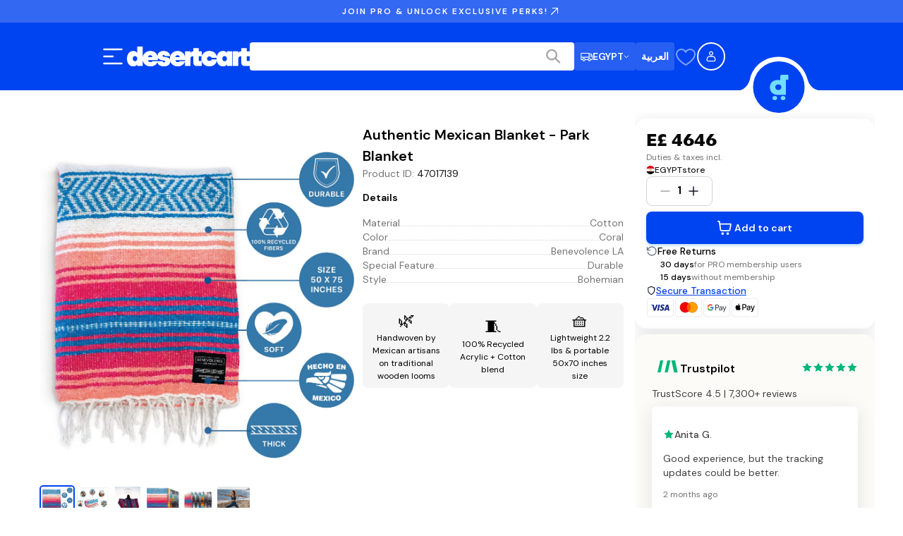

--- FILE ---
content_type: text/css; charset=UTF-8
request_url: https://www.desertcart.com.eg/_next/static/css/ef4e1fb9aa0d638b.css
body_size: 2401
content:
.SearchBar_searchBarOuterContainer___R9e0{position:relative;width:100%;flex:1 1}.SearchBar_searchBarInnerContainer__L_Vgm{display:flex;align-items:center;justify-content:space-between;height:40px;width:100%;border-radius:4px;background-color:#fff;padding:0 16px;color:#a4a4a4}.SearchBar_searchIcon__3CYnq{display:flex;align-items:center;justify-content:center;width:1.25rem;height:1.25rem;cursor:pointer;flex-shrink:0}@media(min-width:1280px){.SearchBar_searchIcon__3CYnq{width:1.6875rem;height:1.6875rem}}svg.SearchBar_loader__rHGfZ{width:1.25rem;height:1.25rem}svg.SearchBar_loader__rHGfZ circle{stroke:#fff;stroke-width:.125rem}.SearchBar_searchInput__iHwNM{padding:0!important;border:none;background:rgba(0,0,0,0)}.LocationSelector_locationSelector__YxDcy{display:flex;align-items:center;gap:8px}.CountryDropdown_countryDropdownContainer__SgKLB{position:relative;z-index:600}.CountryDropdown_countryDropdown__KeSYv{display:flex;align-items:center;gap:8px;padding:4px 8px;border-radius:4px;background:hsla(0,0%,100%,.15);border:none;cursor:pointer;transition:background .2s ease}@media(min-width:1280px){.CountryDropdown_countryDropdown__KeSYv{padding:4px 8px;height:40px}}.CountryDropdown_countryDropdown__KeSYv:hover{background:hsla(0,0%,100%,.2)}.CountryDropdown_text__cFf7A{font-family:var(--font-dm-sans);font-weight:400;letter-spacing:0;font-size:13px;line-height:20px;font-weight:600;color:#fff;white-space:nowrap}@media(min-width:768px){.CountryDropdown_text__cFf7A{font-size:14px;line-height:22px}}@media(min-width:1280px){.CountryDropdown_text__cFf7A{font-size:14px;line-height:22px}}@media(min-width:1920px){.CountryDropdown_text__cFf7A{font-size:14px;line-height:22px}}.CountryDropdown_chevron__fTLSi{flex-shrink:0;width:.5625rem;height:.5625rem;transition:transform .2s ease;transform:rotate(0deg)}.CountryDropdown_chevronOpen__AOT5n{transform:rotate(180deg)}.CountryDropdown_dropdownWrapper__R3dRt{position:absolute;top:calc(100% + 8px);inset-inline-end:0;display:flex;flex-direction:column;gap:8px;z-index:600;width:15rem;max-width:calc(100vw - 1rem)}.CountryDropdown_countriesContainer___6pop{background:rgba(0,0,0,.8);border-radius:8px;box-shadow:0 .25rem 1rem rgba(0,0,0,.4);max-height:18rem;overflow:hidden auto;width:100%;transition:max-height .3s ease}.CountryDropdown_countriesContainer___6pop.CountryDropdown_expanded__4AnMe{max-height:min(50rem,100vh - 12rem)}.CountryDropdown_countriesContainer___6pop::-webkit-scrollbar{width:.375rem}.CountryDropdown_countriesContainer___6pop::-webkit-scrollbar-track{background:rgba(0,0,0,0)}.CountryDropdown_countriesContainer___6pop::-webkit-scrollbar-thumb{background:hsla(0,0%,100%,.2);border-radius:4px}.CountryDropdown_countriesContainer___6pop::-webkit-scrollbar-thumb:hover{background:hsla(0,0%,100%,.3)}.CountryDropdown_seeMoreContainer__D0C9K{background:rgba(0,0,0,.8);border-radius:8px;box-shadow:0 .25rem 1rem rgba(0,0,0,.4);width:100%}.CountryDropdown_countryList__iJC3g{display:flex;flex-direction:column;gap:0;padding:8px}.CountryDropdown_countryItem__AEdVB{display:flex;align-items:center;padding:12px 8px;border-radius:4px;background:rgba(0,0,0,0);border:none;cursor:pointer;transition:background .2s ease;width:100%;text-align:start}.CountryDropdown_countryItem__AEdVB:hover{background:hsla(0,0%,100%,.1)}.CountryDropdown_countryItem__AEdVB.CountryDropdown_active__bXOYD{background:hsla(0,0%,100%,.15)}.CountryDropdown_countryFlagContainer__hDw1l{width:100%}.CountryDropdown_countryTextWhite__b7s16,.CountryDropdown_countryTextWhite__b7s16 span{color:#fff!important}.CountryDropdown_seeMoreButton__4B9b_{display:flex;align-items:center;justify-content:center;gap:8px;padding:12px 16px;width:100%;border:none;background:rgba(0,0,0,0);cursor:pointer;transition:background .2s ease;font-family:var(--font-dm-sans);font-weight:400;letter-spacing:0;font-size:12px;line-height:18px;font-weight:600;color:#fff}@media(min-width:768px){.CountryDropdown_seeMoreButton__4B9b_{font-size:12px;line-height:18px}}@media(min-width:1280px){.CountryDropdown_seeMoreButton__4B9b_{font-size:12px;line-height:18px}}@media(min-width:1920px){.CountryDropdown_seeMoreButton__4B9b_{font-size:12px;line-height:18px}}.CountryDropdown_seeMoreButton__4B9b_:hover{background:hsla(0,0%,100%,.1)}.CountryDropdown_seeMoreIcon__5wA2b{flex-shrink:0;transition:transform .2s ease}.CountryDropdown_seeMoreIconUp__ll2iK{transform:rotate(180deg)}.LanguageToggle_languageToggle__54ejZ{display:flex;align-items:center;gap:4px;padding:4px;border-radius:4px;background:hsla(0,0%,100%,.15);border:none;cursor:pointer;transition:background .2s ease}@media(min-width:1280px){.LanguageToggle_languageToggle__54ejZ{padding:4px 8px;height:40px}}.LanguageToggle_languageToggle__54ejZ:hover{background:hsla(0,0%,100%,.2)}.LanguageToggle_text__7Eigz{font-family:var(--font-dm-sans);font-weight:400;letter-spacing:0;font-size:13px;line-height:20px;font-weight:600;color:#fff;white-space:nowrap}@media(min-width:768px){.LanguageToggle_text__7Eigz{font-size:14px;line-height:22px}}@media(min-width:1280px){.LanguageToggle_text__7Eigz{font-size:14px;line-height:22px}}@media(min-width:1920px){.LanguageToggle_text__7Eigz{font-size:14px;line-height:22px}}.LanguageDropdown_languageDropdown__qJpte{position:relative}.LanguageDropdown_languageButton__sGSPF{display:flex;align-items:center;gap:4px;padding:4px;border-radius:4px;background:hsla(0,0%,100%,.15);border:none;cursor:pointer;transition:background .2s ease}@media(min-width:1280px){.LanguageDropdown_languageButton__sGSPF{padding:4px 8px;height:40px}}.LanguageDropdown_languageButton__sGSPF:hover{background:hsla(0,0%,100%,.2)}.LanguageDropdown_languageCode__gbGhR{font-family:var(--font-dm-sans);font-weight:400;letter-spacing:0;font-size:13px;line-height:20px;font-weight:600;color:#fff;white-space:nowrap}@media(min-width:768px){.LanguageDropdown_languageCode__gbGhR{font-size:14px;line-height:22px}}@media(min-width:1280px){.LanguageDropdown_languageCode__gbGhR{font-size:14px;line-height:22px}}@media(min-width:1920px){.LanguageDropdown_languageCode__gbGhR{font-size:14px;line-height:22px}}.LanguageDropdown_chevron__16Hoh{flex-shrink:0;width:.5625rem;height:.5625rem;transition:transform .2s ease;transform:rotate(0deg)}.LanguageDropdown_chevronOpen__WXxJT{transform:rotate(180deg)}.LanguageDropdown_dropdownMenu__Tg7x_{position:absolute;top:calc(100% + 8px);inset-inline-end:0;background:rgba(0,0,0,.8);border-radius:4px;z-index:600;box-shadow:0 .25rem .75rem rgba(0,0,0,.3);width:6.25rem;max-width:calc(100vw - 1rem)}.LanguageDropdown_dropdownContent__UpZG3{padding:16px 8px;display:flex;flex-direction:column;gap:8px}.LanguageDropdown_dropdownLabel__q_sCa{font-family:var(--font-dm-sans);font-weight:400;letter-spacing:0;font-size:10px;line-height:16px;color:#fff;margin:0}@media(min-width:768px){.LanguageDropdown_dropdownLabel__q_sCa{font-size:10px;line-height:16px}}@media(min-width:1280px){.LanguageDropdown_dropdownLabel__q_sCa{font-size:10px;line-height:16px}}@media(min-width:1920px){.LanguageDropdown_dropdownLabel__q_sCa{font-size:10px;line-height:16px}}.LanguageDropdown_languageList__sohOD{display:flex;flex-direction:column;gap:8px}.LanguageDropdown_languageItem___vQlp{display:flex;align-items:center;justify-content:space-between;padding:0;background:none;border:none;cursor:pointer;width:100%;min-height:1rem;transition:opacity .2s ease}.LanguageDropdown_languageItem___vQlp:hover{opacity:.8}.LanguageDropdown_languageName__RJetZ{font-family:var(--font-dm-sans);font-weight:400;letter-spacing:0;font-size:10px;line-height:16px;color:#e4e4e4;white-space:nowrap}@media(min-width:768px){.LanguageDropdown_languageName__RJetZ{font-size:10px;line-height:16px}}@media(min-width:1280px){.LanguageDropdown_languageName__RJetZ{font-size:10px;line-height:16px}}@media(min-width:1920px){.LanguageDropdown_languageName__RJetZ{font-size:10px;line-height:16px}}.RadioButton_radioButton__zbhfe{width:12px;height:12px;border-radius:50%;border:1.5px solid hsla(0,0%,100%,.6);display:flex;align-items:center;justify-content:center;flex-shrink:0}.RadioButton_radioButtonInner__smXKI{width:6px;height:6px;border-radius:50%;background:#fff}.DesktopCartButton_cartButtonWrapper__cwDmZ{display:flex;align-items:center;position:absolute;bottom:-1.55rem;left:50%;transform:translateX(-50%);z-index:502}@media(min-width:768px){.DesktopCartButton_cartButtonWrapper__cwDmZ{bottom:-2rem}}.DesktopCartButton_cartButtonContainer___L4wK{display:flex;cursor:pointer;border-radius:100%;background:#0043f0;height:4.5625rem;width:4.5625rem;align-items:center;justify-content:center;position:relative;transition:transform .2s ease-in-out}.DesktopCartButton_cartButtonContainer___L4wK:hover{transform:scale(1.05)}.DesktopCartButton_loader__IRyoC{position:absolute;bottom:-.375rem;right:-.375rem}[dir=rtl] .DesktopCartButton_loader__IRyoC{left:-.375rem;right:unset}.DesktopCartButton_loader__IRyoC circle{stroke:#000}.DesktopCartButton_number__7ESVn{height:1.75rem;width:1.75rem;background-color:#000;color:#fff;font-size:.75rem;line-height:1.125rem;border:.0625rem solid #fff;padding:.125rem;border-radius:1rem;position:absolute;bottom:-.375rem;right:-.375rem;cursor:pointer;display:flex;align-items:center;justify-content:center}[dir=rtl] .DesktopCartButton_number__7ESVn{left:-.375rem;right:unset}.NavBarCurveSection_curveContainer__G9Pbw{display:block;flex:0 0 7.5rem;height:100%;position:relative}@media(min-width:1280px){.NavBarCurveSection_curveContainer__G9Pbw{order:3}[dir=rtl] .NavBarCurveSection_curveContainer__G9Pbw{order:4}}.NavBarCurveSection_bridge__CVF87{display:block;position:absolute;top:0;left:0;width:100%;background:#0043f0}[dir=rtl] .NavBarCurveSection_bridge__CVF87{left:auto;right:0}.NavBarCurveSection_curve__WMGff{display:block;position:absolute;left:0;width:100%;-webkit-clip-path:url(#navBarCurve);clip-path:url(#navBarCurve);background:#0043f0}[dir=rtl] .NavBarCurveSection_curve__WMGff{left:auto;right:0;transform:scaleX(-1)}.NavBarCurveSection_mobile__ND3f9 .NavBarCurveSection_bridge__CVF87{height:0}.NavBarCurveSection_mobile__ND3f9 .NavBarCurveSection_curve__WMGff{top:0;height:100%}.NavBarCurveSection_mobileSingleRow__hXt9f{flex:0 0 7.2rem}.NavBarCurveSection_mobileSingleRow__hXt9f .NavBarCurveSection_bridge__CVF87{height:25%}.NavBarCurveSection_mobileSingleRow__hXt9f .NavBarCurveSection_curve__WMGff{top:24.5%;height:75.5%}.NavBarCurveSection_tablet__QT2Ct .NavBarCurveSection_bridge__CVF87{height:25%}.NavBarCurveSection_tablet__QT2Ct .NavBarCurveSection_curve__WMGff{top:24.5%;height:75.5%}.NavBarCurveSection_desktop__CLXaG{flex:0 0 7rem;height:6rem}.NavBarCurveSection_desktop__CLXaG .NavBarCurveSection_bridge__CVF87{height:50%}.NavBarCurveSection_desktop__CLXaG .NavBarCurveSection_curve__WMGff{top:50%;height:50%}.NavBarMobileLayout_container__Co0Pq{display:flex;flex-direction:column;width:100%;height:auto;overflow:visible}.NavBarMobileLayout_topRow__2afU9{display:flex;align-items:center;justify-content:space-between;width:100%;background:#0043f0;padding:12px .75rem}.NavBarMobileLayout_middleRow__erA_2{display:flex;align-items:center;width:100%;background:#0043f0;padding:0 .75rem 12px}.NavBarMobileLayout_bottomRow__QE98G{display:flex;align-items:stretch;width:100%;height:3.4rem;justify-content:stretch;overflow:visible}.NavBarMobileLayout_spacer__U_EyW{display:flex;align-items:center;flex:1 1;height:100%;background:#0043f0}.NavBarMobileLayout_paddingRight__1kZET{display:block;flex:0 0 .75rem;height:100%;background:#0043f0}.NavBarMobileLayout_searchBar__Uf8up{display:flex;width:100%;max-width:none}.NavBarMobileLayout_singleRow__0JY51{display:flex;align-items:stretch;width:100%;height:4.5rem}.NavBarMobileLayout_mainContent__OEgIU{display:flex;align-items:center;justify-content:space-between;gap:12px;flex:1 1;padding:12px 0 12px .75rem;background:#0043f0}.NavBarMobileLayout_mainContent__OEgIU svg[width="18"][height="18"]{display:none}.NavBarMobileLayout_mainContent__OEgIU.NavBarMobileLayout_withPaddingRight__OF2dm{padding-right:.75rem}.NavBarTabletLayout_container__YozW1{display:flex;flex-direction:column;width:100%}.NavBarTabletLayout_topRow__Z5c5m{display:flex;align-items:center;justify-content:space-between;width:100%;padding:.75rem 2rem;background:#0043f0}.NavBarTabletLayout_singleRow__yvNJf{display:flex;align-items:stretch;width:100%;height:4rem}.NavBarTabletLayout_mainContent__iLOMt{display:flex;align-items:center;justify-content:space-between;flex:1 1;padding:.75rem 2rem;background:#0043f0}.NavBarTabletLayout_bottomRow___BLkP{display:flex;align-items:stretch;width:100%;height:4rem;justify-content:space-between}.NavBarTabletLayout_paddingLeft__M395J{display:block;flex:0 0 2rem;height:100%;background:#0043f0}.NavBarTabletLayout_main__cCPf3{display:flex;align-items:center;flex:1 1;height:100%;background:#0043f0;padding:0}.NavBarTabletLayout_paddingRight__X5j0n{display:block;flex:0 0 2rem;height:100%;background:#0043f0}.NavBarTabletLayout_searchBar__57kiY{flex:1 1;max-width:none}.AuthModalButton_buttonIcon__dczFU{border-radius:100%;min-width:40px;height:40px;border:.125rem solid #fff;position:relative;cursor:pointer}.AuthModalButton_buttonIcon__dczFU svg{position:absolute;left:50%;top:50%;transform:translate(-50%,-50%);width:1rem;height:1rem}.AuthModalButton_loading__8_1H5{border-color:#fcfbf7}@media(min-width:768px){.AccountOptionsButton_container__AJRNC{position:relative;display:flex;flex-direction:column;justify-content:center;align-items:center}}.DropdownVisibilityController_content__Izqr5{display:none}.DropdownVisibilityController_content__Izqr5.DropdownVisibilityController_visible__MmAmQ{display:block}.WishlistButton_buttonIcon__H8kop{cursor:pointer;display:flex;align-items:center;justify-content:center;height:40px}.WishlistButton_buttonIcon__H8kop svg{width:32px;height:32px;color:#fff}.WishlistButton_loading___Gobj{opacity:.5;cursor:default}.NavBarDesktopLayout_desktopContainer__L7Qpd{display:contents}.NavBarDesktopLayout_paddingLeft__WXN9_{display:block;flex:0 0 7.5rem;background:#0043f0;order:1}.NavBarDesktopLayout_main__8tkCE{display:flex;align-items:center;width:100%;flex:1 1;background:#0043f0;padding:0 1.25rem;justify-content:space-between;gap:2rem;order:2}.NavBarDesktopLayout_rightContent__Xmo17{display:flex;align-items:center;gap:1.25rem;flex:1 1;justify-content:flex-end}.NavBarDesktopLayout_searchBar__zJsnN{flex:1 1;max-width:40rem}.NavBarDesktopLayout_accountOptionsContainer__0pBML{display:flex;align-items:center;gap:1rem;position:relative;z-index:100;flex-shrink:0}.NavBarDesktopLayout_paddingRight__RHxC2{display:block;flex:0 0 7.5rem;background:#0043f0;order:4}[dir=rtl] .NavBarDesktopLayout_paddingLeft__WXN9_{order:5}[dir=rtl] .NavBarDesktopLayout_main__8tkCE{order:2}[dir=rtl] .NavBarDesktopLayout_paddingRight__RHxC2{order:1}

--- FILE ---
content_type: text/css; charset=UTF-8
request_url: https://www.desertcart.com.eg/_next/static/css/7d63daeddbdf9977.css
body_size: -254
content:
.ShareButtonStyles_iconButton__AitW1{width:2.5rem;height:2.5rem;display:flex;align-items:flex-start;justify-content:center;border-radius:.5rem;cursor:pointer}.ShareButtonStyles_iconButton__AitW1:hover{background-color:#f5f5f5}.ShareButtonStyles_iconButton__AitW1 svg{width:1.25rem;height:1.25rem}@media(min-width:768px){.ShareButtonStyles_iconButton__AitW1{align-items:center}}

--- FILE ---
content_type: application/javascript; charset=UTF-8
request_url: https://www.desertcart.com.eg/_next/static/chunks/5011-e5ae4894e0cd48d2.js
body_size: 4864
content:
!function(){try{var t="undefined"!=typeof window?window:"undefined"!=typeof global?global:"undefined"!=typeof self?self:{},e=(new t.Error).stack;e&&(t._sentryDebugIds=t._sentryDebugIds||{},t._sentryDebugIds[e]="dc9ac58f-cef8-48d6-a2f6-30bc089f530e",t._sentryDebugIdIdentifier="sentry-dbid-dc9ac58f-cef8-48d6-a2f6-30bc089f530e")}catch(t){}}(),(self.webpackChunk_N_E=self.webpackChunk_N_E||[]).push([[5011],{12832:(t,e,n)=>{"use strict";n.d(e,{A:()=>x});var r=n(23929),o=n(65672),i=n(12115),a=n(29722),s=n(96748),u=n(55824),c=n(42131);let l=t=>((t<1?5.11916*t**2:4.5*Math.log(t+1)+2)/100).toFixed(2);var p=n(64874),f=n(24318),d=n(14770);function v(t){return(0,d.Ay)("MuiPaper",t)}(0,f.A)("MuiPaper",["root","rounded","outlined","elevation","elevation0","elevation1","elevation2","elevation3","elevation4","elevation5","elevation6","elevation7","elevation8","elevation9","elevation10","elevation11","elevation12","elevation13","elevation14","elevation15","elevation16","elevation17","elevation18","elevation19","elevation20","elevation21","elevation22","elevation23","elevation24"]);var h=n(95155);let b=["className","component","elevation","square","variant"],y=(0,c.Ay)("div",{name:"MuiPaper",slot:"Root",overridesResolver:(t,e)=>{let{ownerState:n}=t;return[e.root,e[n.variant],!n.square&&e.rounded,"elevation"===n.variant&&e["elevation".concat(n.elevation)]]}})(t=>{var e;let{theme:n,ownerState:r}=t;return(0,o.A)({backgroundColor:(n.vars||n).palette.background.paper,color:(n.vars||n).palette.text.primary,transition:n.transitions.create("box-shadow")},!r.square&&{borderRadius:n.shape.borderRadius},"outlined"===r.variant&&{border:"1px solid ".concat((n.vars||n).palette.divider)},"elevation"===r.variant&&(0,o.A)({boxShadow:(n.vars||n).shadows[r.elevation]},!n.vars&&"dark"===n.palette.mode&&{backgroundImage:"linear-gradient(".concat((0,u.X4)("#fff",l(r.elevation)),", ").concat((0,u.X4)("#fff",l(r.elevation)),")")},n.vars&&{backgroundImage:null==(e=n.vars.overlays)?void 0:e[r.elevation]}))}),x=i.forwardRef(function(t,e){let n=(0,p.b)({props:t,name:"MuiPaper"}),{className:i,component:u="div",elevation:c=1,square:l=!1,variant:f="elevation"}=n,d=(0,r.A)(n,b),x=(0,o.A)({},n,{component:u,elevation:c,square:l,variant:f}),A=(t=>{let{square:e,elevation:n,variant:r,classes:o}=t;return(0,s.A)({root:["root",r,!e&&"rounded","elevation"===r&&"elevation".concat(n)]},v,o)})(x);return(0,h.jsx)(y,(0,o.A)({as:u,ownerState:x,className:(0,a.A)(A.root,i),ref:e},d))})},12924:(t,e,n)=>{t.exports=n(68649)(n(50994),"WeakMap")},14335:(t,e,n)=>{var r=n(65329),o=n(81581),i=Object.prototype,a=i.hasOwnProperty,s=i.propertyIsEnumerable;t.exports=r(function(){return arguments}())?r:function(t){return o(t)&&a.call(t,"callee")&&!s.call(t,"callee")}},18389:(t,e,n)=>{t.exports=n(79160)(Object.keys,Object)},18610:t=>{t.exports=function(t){var e=typeof t;return null!=t&&("object"==e||"function"==e)}},20160:(t,e,n)=>{"use strict";n.d(e,{A:()=>i});var r=n(12115),o=n(93143);let i=function(){let t=arguments.length>0&&void 0!==arguments[0]?arguments[0]:null,e=r.useContext(o.T);return e&&0!==Object.keys(e).length?e:t}},20514:(t,e,n)=>{var r=n(8515),o=n(30989),i=n(81581),a={};a["[object Float32Array]"]=a["[object Float64Array]"]=a["[object Int8Array]"]=a["[object Int16Array]"]=a["[object Int32Array]"]=a["[object Uint8Array]"]=a["[object Uint8ClampedArray]"]=a["[object Uint16Array]"]=a["[object Uint32Array]"]=!0,a["[object Arguments]"]=a["[object Array]"]=a["[object ArrayBuffer]"]=a["[object Boolean]"]=a["[object DataView]"]=a["[object Date]"]=a["[object Error]"]=a["[object Function]"]=a["[object Map]"]=a["[object Number]"]=a["[object Object]"]=a["[object RegExp]"]=a["[object Set]"]=a["[object String]"]=a["[object WeakMap]"]=!1,t.exports=function(t){return i(t)&&o(t.length)&&!!a[r(t)]}},21362:(t,e,n)=>{"use strict";function r(...t){return t.reduce((t,e)=>null==e?t:function(...n){t.apply(this,n),e.apply(this,n)},()=>{})}n.d(e,{A:()=>r})},22822:(t,e,n)=>{"use strict";n.d(e,{A:()=>r});let r=function(t){return"string"==typeof t}},24973:(t,e,n)=>{var r=n(56733),o=n(30989);t.exports=function(t){return null!=t&&o(t.length)&&!r(t)}},25039:(t,e,n)=>{t.exports=n(68649)(n(50994),"DataView")},30989:t=>{t.exports=function(t){return"number"==typeof t&&t>-1&&t%1==0&&t<=0x1fffffffffffff}},32516:(t,e,n)=>{var r=n(20514),o=n(99570),i=n(83290),a=i&&i.isTypedArray;t.exports=a?o(a):r},35891:(t,e,n)=>{var r=n(64764),o=n(18389),i=Object.prototype.hasOwnProperty;t.exports=function(t){if(!r(t))return o(t);var e=[];for(var n in Object(t))i.call(t,n)&&"constructor"!=n&&e.push(n);return e}},37156:(t,e,n)=>{"use strict";n.d(e,{A:()=>a}),n(12115);var r=n(99129),o=n(30990),i=n(6459);function a(){let t=(0,r.A)(o.A);return t[i.A]||t}},37462:(t,e,n)=>{var r=n(25039),o=n(96692),i=n(37495),a=n(76922),s=n(12924),u=n(8515),c=n(61638),l="[object Map]",p="[object Promise]",f="[object Set]",d="[object WeakMap]",v="[object DataView]",h=c(r),b=c(o),y=c(i),x=c(a),A=c(s),E=u;(r&&E(new r(new ArrayBuffer(1)))!=v||o&&E(new o)!=l||i&&E(i.resolve())!=p||a&&E(new a)!=f||s&&E(new s)!=d)&&(E=function(t){var e=u(t),n="[object Object]"==e?t.constructor:void 0,r=n?c(n):"";if(r)switch(r){case h:return v;case b:return l;case y:return p;case x:return f;case A:return d}return e}),t.exports=E},37495:(t,e,n)=>{t.exports=n(68649)(n(50994),"Promise")},45047:(t,e,n)=>{"use strict";n.d(e,{A:()=>r});let r=n(96918).A},46583:(t,e,n)=>{t=n.nmd(t);var r=n(50994),o=n(56580),i=e&&!e.nodeType&&e,a=i&&t&&!t.nodeType&&t,s=a&&a.exports===i?r.Buffer:void 0,u=s?s.isBuffer:void 0;t.exports=u||o},48312:(t,e,n)=>{"use strict";n.d(e,{A:()=>r});let r=function(t,e=[]){if(void 0===t)return{};let n={};return Object.keys(t).filter(n=>n.match(/^on[A-Z]/)&&"function"==typeof t[n]&&!e.includes(n)).forEach(e=>{n[e]=t[e]}),n}},54690:(t,e,n)=>{"use strict";n.d(e,{A:()=>o});var r=n(12115);let o="undefined"!=typeof window?r.useLayoutEffect:r.useEffect},56580:t=>{t.exports=function(){return!1}},56733:(t,e,n)=>{var r=n(8515),o=n(18610);t.exports=function(t){if(!o(t))return!1;var e=r(t);return"[object Function]"==e||"[object GeneratorFunction]"==e||"[object AsyncFunction]"==e||"[object Proxy]"==e}},58354:(t,e,n)=>{"use strict";function r(t,e=166){let n;function o(...r){let i=()=>{t.apply(this,r)};clearTimeout(n),n=setTimeout(i,e)}return o.clear=()=>{clearTimeout(n)},o}n.d(e,{A:()=>r})},59587:t=>{t.exports=function(t,e){return null==t?void 0:t[e]}},61638:t=>{var e=Function.prototype.toString;t.exports=function(t){if(null!=t){try{return e.call(t)}catch(t){}try{return t+""}catch(t){}}return""}},62116:(t,e,n)=>{"use strict";n.d(e,{A:()=>r});let r=n(58354).A},64764:t=>{var e=Object.prototype;t.exports=function(t){var n=t&&t.constructor;return t===("function"==typeof n&&n.prototype||e)}},65329:(t,e,n)=>{var r=n(8515),o=n(81581);t.exports=function(t){return o(t)&&"[object Arguments]"==r(t)}},67308:(t,e,n)=>{"use strict";n.d(e,{A:()=>i});var r=n(12115),o=n(71230);function i(){for(var t=arguments.length,e=Array(t),n=0;n<t;n++)e[n]=arguments[n];return r.useMemo(()=>e.every(t=>null==t)?null:t=>{e.forEach(e=>{(0,o.A)(e,t)})},e)}},68649:(t,e,n)=>{var r=n(73384),o=n(59587);t.exports=function(t,e){var n=o(t,e);return r(n)?n:void 0}},70174:(t,e,n)=>{"use strict";n.d(e,{A:()=>r});let r=function(t,e,n){return"function"==typeof t?t(e,n):t}},71230:(t,e,n)=>{"use strict";function r(t,e){"function"==typeof t?t(e):t&&(t.current=e)}n.d(e,{A:()=>r})},71424:(t,e,n)=>{"use strict";n.d(e,{Ay:()=>b});var r=n(23929),o=n(79319),i=n(12115),a=n(47650);let s={disabled:!1};var u=n(96070),c="unmounted",l="exited",p="entering",f="entered",d="exiting",v=function(t){function e(e,n){var r,o=t.call(this,e,n)||this,i=n&&!n.isMounting?e.enter:e.appear;return o.appearStatus=null,e.in?i?(r=l,o.appearStatus=p):r=f:r=e.unmountOnExit||e.mountOnEnter?c:l,o.state={status:r},o.nextCallback=null,o}(0,o.A)(e,t),e.getDerivedStateFromProps=function(t,e){return t.in&&e.status===c?{status:l}:null};var n=e.prototype;return n.componentDidMount=function(){this.updateStatus(!0,this.appearStatus)},n.componentDidUpdate=function(t){var e=null;if(t!==this.props){var n=this.state.status;this.props.in?n!==p&&n!==f&&(e=p):(n===p||n===f)&&(e=d)}this.updateStatus(!1,e)},n.componentWillUnmount=function(){this.cancelNextCallback()},n.getTimeouts=function(){var t,e,n,r=this.props.timeout;return t=e=n=r,null!=r&&"number"!=typeof r&&(t=r.exit,e=r.enter,n=void 0!==r.appear?r.appear:e),{exit:t,enter:e,appear:n}},n.updateStatus=function(t,e){if(void 0===t&&(t=!1),null!==e)if(this.cancelNextCallback(),e===p){if(this.props.unmountOnExit||this.props.mountOnEnter){var n=this.props.nodeRef?this.props.nodeRef.current:a.findDOMNode(this);n&&n.scrollTop}this.performEnter(t)}else this.performExit();else this.props.unmountOnExit&&this.state.status===l&&this.setState({status:c})},n.performEnter=function(t){var e=this,n=this.props.enter,r=this.context?this.context.isMounting:t,o=this.props.nodeRef?[r]:[a.findDOMNode(this),r],i=o[0],u=o[1],c=this.getTimeouts(),l=r?c.appear:c.enter;if(!t&&!n||s.disabled)return void this.safeSetState({status:f},function(){e.props.onEntered(i)});this.props.onEnter(i,u),this.safeSetState({status:p},function(){e.props.onEntering(i,u),e.onTransitionEnd(l,function(){e.safeSetState({status:f},function(){e.props.onEntered(i,u)})})})},n.performExit=function(){var t=this,e=this.props.exit,n=this.getTimeouts(),r=this.props.nodeRef?void 0:a.findDOMNode(this);if(!e||s.disabled)return void this.safeSetState({status:l},function(){t.props.onExited(r)});this.props.onExit(r),this.safeSetState({status:d},function(){t.props.onExiting(r),t.onTransitionEnd(n.exit,function(){t.safeSetState({status:l},function(){t.props.onExited(r)})})})},n.cancelNextCallback=function(){null!==this.nextCallback&&(this.nextCallback.cancel(),this.nextCallback=null)},n.safeSetState=function(t,e){e=this.setNextCallback(e),this.setState(t,e)},n.setNextCallback=function(t){var e=this,n=!0;return this.nextCallback=function(r){n&&(n=!1,e.nextCallback=null,t(r))},this.nextCallback.cancel=function(){n=!1},this.nextCallback},n.onTransitionEnd=function(t,e){this.setNextCallback(e);var n=this.props.nodeRef?this.props.nodeRef.current:a.findDOMNode(this),r=null==t&&!this.props.addEndListener;if(!n||r)return void setTimeout(this.nextCallback,0);if(this.props.addEndListener){var o=this.props.nodeRef?[this.nextCallback]:[n,this.nextCallback],i=o[0],s=o[1];this.props.addEndListener(i,s)}null!=t&&setTimeout(this.nextCallback,t)},n.render=function(){var t=this.state.status;if(t===c)return null;var e=this.props,n=e.children,o=(e.in,e.mountOnEnter,e.unmountOnExit,e.appear,e.enter,e.exit,e.timeout,e.addEndListener,e.onEnter,e.onEntering,e.onEntered,e.onExit,e.onExiting,e.onExited,e.nodeRef,(0,r.A)(e,["children","in","mountOnEnter","unmountOnExit","appear","enter","exit","timeout","addEndListener","onEnter","onEntering","onEntered","onExit","onExiting","onExited","nodeRef"]));return i.createElement(u.A.Provider,{value:null},"function"==typeof n?n(t,o):i.cloneElement(i.Children.only(n),o))},e}(i.Component);function h(){}v.contextType=u.A,v.propTypes={},v.defaultProps={in:!1,mountOnEnter:!1,unmountOnExit:!1,appear:!1,enter:!0,exit:!0,onEnter:h,onEntering:h,onEntered:h,onExit:h,onExiting:h,onExited:h},v.UNMOUNTED=c,v.EXITED=l,v.ENTERING=p,v.ENTERED=f,v.EXITING=d;let b=v},71935:(t,e,n)=>{"use strict";n.d(e,{A:()=>r});let r=n(67308).A},73384:(t,e,n)=>{var r=n(56733),o=n(80519),i=n(18610),a=n(61638),s=/^\[object .+?Constructor\]$/,u=Object.prototype,c=Function.prototype.toString,l=u.hasOwnProperty,p=RegExp("^"+c.call(l).replace(/[\\^$.*+?()[\]{}|]/g,"\\$&").replace(/hasOwnProperty|(function).*?(?=\\\()| for .+?(?=\\\])/g,"$1.*?")+"$");t.exports=function(t){return!(!i(t)||o(t))&&(r(t)?p:s).test(a(t))}},73750:(t,e,n)=>{t.exports=n(50994)["__core-js_shared__"]},74512:(t,e,n)=>{"use strict";n.d(e,{A:()=>s});var r=n(65672),o=n(29722),i=n(48312);let a=function(t){if(void 0===t)return{};let e={};return Object.keys(t).filter(e=>!(e.match(/^on[A-Z]/)&&"function"==typeof t[e])).forEach(n=>{e[n]=t[n]}),e},s=function(t){let{getSlotProps:e,additionalProps:n,externalSlotProps:s,externalForwardedProps:u,className:c}=t;if(!e){let t=(0,o.A)(null==n?void 0:n.className,c,null==u?void 0:u.className,null==s?void 0:s.className),e=(0,r.A)({},null==n?void 0:n.style,null==u?void 0:u.style,null==s?void 0:s.style),i=(0,r.A)({},n,u,s);return t.length>0&&(i.className=t),Object.keys(e).length>0&&(i.style=e),{props:i,internalRef:void 0}}let l=(0,i.A)((0,r.A)({},u,s)),p=a(s),f=a(u),d=e(l),v=(0,o.A)(null==d?void 0:d.className,null==n?void 0:n.className,c,null==u?void 0:u.className,null==s?void 0:s.className),h=(0,r.A)({},null==d?void 0:d.style,null==n?void 0:n.style,null==u?void 0:u.style,null==s?void 0:s.style),b=(0,r.A)({},d,n,f,p);return v.length>0&&(b.className=v),Object.keys(h).length>0&&(b.style=h),{props:b,internalRef:d.ref}}},76922:(t,e,n)=>{t.exports=n(68649)(n(50994),"Set")},78454:(t,e,n)=>{"use strict";n.d(e,{A:()=>r});let r=n(79062).A},79062:(t,e,n)=>{"use strict";n.d(e,{A:()=>o});var r=n(96918);function o(t){return(0,r.A)(t).defaultView||window}},79160:t=>{t.exports=function(t,e){return function(n){return t(e(n))}}},79319:(t,e,n)=>{"use strict";function r(t,e){return(r=Object.setPrototypeOf?Object.setPrototypeOf.bind():function(t,e){return t.__proto__=e,t})(t,e)}function o(t,e){t.prototype=Object.create(e.prototype),t.prototype.constructor=t,r(t,e)}n.d(e,{A:()=>o})},80519:(t,e,n)=>{var r=n(73750),o=function(){var t=/[^.]+$/.exec(r&&r.keys&&r.keys.IE_PROTO||"");return t?"Symbol(src)_1."+t:""}();t.exports=function(t){return!!o&&o in t}},83290:(t,e,n)=>{t=n.nmd(t);var r=n(67231),o=e&&!e.nodeType&&e,i=o&&t&&!t.nodeType&&t,a=i&&i.exports===o&&r.process,s=function(){try{var t=i&&i.require&&i.require("util").types;if(t)return t;return a&&a.binding&&a.binding("util")}catch(t){}}();t.exports=s},83608:(t,e,n)=>{"use strict";n.d(e,{A:()=>i});var r=n(65672),o=n(22822);let i=function(t,e,n){return void 0===t||(0,o.A)(t)?e:(0,r.A)({},e,{ownerState:(0,r.A)({},e.ownerState,n)})}},90369:(t,e,n)=>{"use strict";n.d(e,{E:()=>a,A:()=>s});var r=n(12115);let o={},i=[];class a{static create(){return new a}start(t,e){this.clear(),this.currentId=setTimeout(()=>{this.currentId=null,e()},t)}constructor(){this.currentId=null,this.clear=()=>{null!==this.currentId&&(clearTimeout(this.currentId),this.currentId=null)},this.disposeEffect=()=>this.clear}}function s(){var t;let e=function(t,e){let n=r.useRef(o);return n.current===o&&(n.current=t(void 0)),n}(a.create).current;return t=e.disposeEffect,r.useEffect(t,i),e}},91645:(t,e,n)=>{"use strict";n.d(e,{c:()=>o,q:()=>r});let r=t=>t.scrollTop;function o(t,e){var n,r;let{timeout:o,easing:i,style:a={}}=t;return{duration:null!=(n=a.transitionDuration)?n:"number"==typeof o?o:o[e.mode]||0,easing:null!=(r=a.transitionTimingFunction)?r:"object"==typeof i?i[e.mode]:i,delay:a.transitionDelay}}},91884:(t,e,n)=>{"use strict";n.d(e,{A:()=>i});var r=n(12115),o=n(54690);let i=function(t){let e=r.useRef(t);return(0,o.A)(()=>{e.current=t}),r.useRef(function(){for(var t=arguments.length,n=Array(t),r=0;r<t;r++)n[r]=arguments[r];return(0,e.current)(...n)}).current}},96070:(t,e,n)=>{"use strict";n.d(e,{A:()=>r});let r=n(12115).createContext(null)},96692:(t,e,n)=>{t.exports=n(68649)(n(50994),"Map")},96918:(t,e,n)=>{"use strict";function r(t){return t&&t.ownerDocument||document}n.d(e,{A:()=>r})},99129:(t,e,n)=>{"use strict";n.d(e,{A:()=>a});var r=n(16355),o=n(20160);let i=(0,r.A)(),a=function(){let t=arguments.length>0&&void 0!==arguments[0]?arguments[0]:i;return(0,o.A)(t)}},99570:t=>{t.exports=function(t){return function(e){return t(e)}}}}]);

--- FILE ---
content_type: application/javascript; charset=UTF-8
request_url: https://www.desertcart.com.eg/_next/static/chunks/3618-03e85f91b40c7d20.js
body_size: 12064
content:
!function(){try{var a="undefined"!=typeof window?window:"undefined"!=typeof global?global:"undefined"!=typeof self?self:{},e=(new a.Error).stack;e&&(a._sentryDebugIds=a._sentryDebugIds||{},a._sentryDebugIds[e]="fd8a834d-fccf-42a9-acb9-09420045da43",a._sentryDebugIdIdentifier="sentry-dbid-fd8a834d-fccf-42a9-acb9-09420045da43")}catch(a){}}(),(self.webpackChunk_N_E=self.webpackChunk_N_E||[]).push([[3618],{4188:(a,e,t)=>{"use strict";t.d(e,{CY:()=>f,Eg:()=>p,K9:()=>v,SM:()=>y,UK:()=>S,_g:()=>M,b5:()=>A,fU:()=>k,gt:()=>g,mB:()=>b,nJ:()=>m,x:()=>h,xI:()=>B,xe:()=>C});var r=t(76367),n=t(30694),i=t(97810),o=t.n(i),l=t(16362),s=t.n(l),u=t(10355),c=t(59514),d=t(72504);t(73590);let h=a=>({IN:"India Hub",US:"USA Hub",AE:"UAE Hub",GB:"UK Hub"})[a]||a+"Hub",m=a=>{let e=(0,n._)((0,r._)({},a),{name:null==a?void 0:a.description,costAmount:null==a?void 0:a.display_cost});switch(null==a?void 0:a.type){case"Regular":case"Separate":case"Express":case"Pro::Express":case"Box":default:return e;case"Plus::Standard":case"Pro::Standard":return e.name="Standard with PRO",e}},g=(a,e,t,r,n)=>{try{let i=null==n?void 0:n.state,l=(a||[]).map(a=>{var n;let l=null!=(n=a.countries_multiselect)?n:[],s=l.includes(e)||l.includes("ALL"),u=Date.now(),c=new Date(a.start_date).getTime(),d=new Date(a.end_date).getTime(),h=a.only_admin&&r,m=!o()(a.only_pro_type)&&a.only_pro_type.includes("All"),g=t&&m&&a.only_pro_type.includes(i);if(u>c&&u<d&&s)if(g)return a;else if(h)return a;else if(!m&&!a.only_admin)return a;else return null}),u=s()(l).length>0?s()(l)[s()(l).length-1]:{};if(o()(u))return null;return u}catch(a){return null}},p=(a,e)=>a&&(a.includes("ssl-images-amazon.com")||a.includes("images-amazon.com")||a.includes("media-amazon.com"))?a.replace(/(\.gif|\.jpeg|\.jpg)/,".SS".concat(e,"$1")):a,y=a=>a.split("}_{").map(a=>a.split("{").filter(a=>a).map(a=>a.replace("}",""))),S=()=>{let a=window.location.pathname,e={},t="",r="";try{let a=document.cookie.split(";");for(let t=0;t<a.length;t++){let r=a[t],n=(r=r.trim()).split("=");e[n[0]]=n[1]}t=e.extractedUTMSource?"?utm_source=".concat(e.extractedUTMSource):"",r=e.expiryDate&&t?"&expiryDate=".concat(e.expiryDate):"?expiryDate=0"}catch(a){}return a+t+r},C=a=>({loop:!0,autoplay:!0,animationData:a,rendererSettings:{preserveAspectRatio:"xMidYMid slice"}}),M={walmartStoreId:2,warehouseDealsStoreId:2393,lorealStoreId:3318,perfumerStoreId:3383,wizqartEntityCountry:"IN",gulfCountries:["AE","BH","EG","IL","JO","KW","LB","MA","OM","QA","SA","YE"]},f=["trader joe","trader joe's","trader joes","Gun Pellets","GIANFRANCO FERRE","PIERRE CARDIN","BALMAIN","rhino 69","porn","xhorse","sex pill","adult toys","liquer chocolate","blow up doll","male toys","female toys","sex dice","sex things","sex tongue","sex toy","sex toys","sex tous","sex toes","sex doll","love doll","sex doles","sex dong","viberate toys","viberation adult","penetrations toys","masturber","masturbator","masturbater","horny goat weed","masturbation","erection pills","love doll","dildo","dilldo","dillo","didlo","dilido","dildos","dilido","bondage","handcuffs","penis","penile","longer pennies","bdsm","male enhancement","male enhancing","nyquil","tylenol","pantogar","alisse bronte","alissi bronte","monoderma","foltene","gestarelle","mahatma yellow rice","mahatma rice","#electronic cigarette","ecig","#e-cigarette","cigar","nicotine","viagra","pussy","fleshlight","hemp oil","air rifle","rifle","airsoft","fetish","cuffs","male massager","female massager","liquer","liqueur","liquor","seeds","vibrator","gps tracker","squaretrade","drugs","drug","marijuana","cannabis","methamphetamine","meth","cocaine","alcohol","sex","hemp","cbd","narcotics","krokodil","opium","opiods","opiod","ecstacy","flakka","heroine","salvia","adderall","codeine","morphine ","hydrocodone","oxycontin","vicodin","codeine","oxycodone","tramadol","hydromorphone","fentanyl","carfentanil","ganja","hashish","mdma","Atopoler","Mtm","Moico","Wolkier","Topsung","Nestling","covid testing kit for home rapid test","Nestling","Hmil U","Albrecht","Motorola","Kimy","Wishouse","Midland","Alomejor","Aikmi","Prymax","Retevis","Weed","d i  l d o","d ildo","de ldo","Couple Toys Adult","Male Shaft Sleeve","Male Shaft","Kegel device","Kegel","Wearable panties","Dilbo","Dilator","vape pens","e-cigarettes","sexual stimulants","diet pills","slimming teas","lipo creams","testosterone booster for men","vape pen","vape","Mushroom Head Air Cushion CC Cream Foundation BB Cream Foundation Makeup Moisturizing CC Cream Liquid Foundation,Concealer Lasting Makeup Foundation Even Skin Tone Makeup Base Primer(Natural)","Kemei KM-329 Hair Straightener (Black)","Krypton Steam Iron, 1200W, Green/White","Hair Clippers for Men, Professional Corded Hair Trimmer Set, 10-piece Adjustable Electric Haircut Kit, Multifunctional Barber Clippers and Shaving Clippers Tools for Men Hair Styling","Disney Frozen 2 - Townley Girl Cosmetic Compact Set with Mirror 22 lip glosses, 4 Body Shines, 6 Brushes Colorful Portable Foldable Washable Make Up Beauty Kit Box Set for Girls Kids Toddler","COINFINITIVE Portable One Step Salon Electric Blow Hair Curler Dryer and Styler Oval Comb Hot Air Brush Straightener Volumizer with Ionic Technology for Women(ONE STEP HAIR STRAIGHTNER)","Sport Boxing Gloves with Flame Pattern Black for Adult","Lycan Boxing Wrap Black, Cotton","Hipkoo Sports Defender Padded Boxing Gloves for Kids (5 to 13 Years Kids)","Seachoice Life Vest, Type II Personal Flotation Device – USCG Approved – Multiple Sizes and Colors","Airhead Type II Keyhole Life Jacket | Multiple Colors Available","expo 2020","expo 2020 dubai","COINFINITIVE","seachoice","Hipkoo","Townley Girl","Mushroom Head","worms plants","worms","lgbt","lgbtq","cozislides","artsakh","Tenacity","imidacloprid","merit","granules","insecticide"],v=new RegExp(f.join("|")),b=a=>{switch(a){case"cartMeter":return{hover:{scale:.95},tap:{scale:.9},initial:{scale:1.1},animate:{rotate:[0,2,4,-2,0],scale:1},transition:{type:"spring",times:[0,.2,.5,.8,1],stiffness:50,damping:6}};case"shippingMeter":return{tap:{scale:.97},initial:{scale:1.1},animate:{rotate:[0,4,6,-4,0],scale:1},transition:{type:"spring",times:[0,.4,.6,.8,1],stiffness:50,damping:6}};case"tryButton":return{hover:{scale:.95},tap:{scale:.9}};case"readyToOrderButton":case"addToCartButton":return{animate:{scale:[1,1.05,1]},transition:{duration:1.5,ease:"easeInOut",times:[0,.2,.5],repeat:1/0,repeatDelay:.8}};case"forwardArrowButton":return{initial:{scale:.6,x:-40},animate:{x:10,scale:1.4},transition:{duration:.5,delay:.5}};case"checkOutButton":return{animate:{scale:[1,1.02,1]},transition:{duration:1.5,ease:"easeInOut",times:[0,.2,.5],repeat:1/0,repeatDelay:.8}};case"mainUpgradeButton":return{initial:{scale:2},animate:{rotate:0,scale:1},transition:{type:"spring",stiffness:120,damping:6},whileTap:{scale:.9}};case"boxUpgradeButton":return{initial:{scale:2},animate:{scale:[1,1.2,1]},transition:{duration:1.2,ease:"easeInOut",times:[0,.2,.5],repeat:1/0,repeatDelay:1},whileTap:{scale:.8}};case"benefitTextContainer":return{hidden:{opacity:0},show:{opacity:1,transition:{staggerChildren:1}}};case"benefitTextAfter":return{hidden:{opacity:0},show:{opacity:1}};default:return{}}};c.default,u.default,d.default;let B={AD:["Andorra la Vella","Escaldes-Engordany","Encamp","Sant Juli\xe0 de L\xf2ria","La Massana"],AE:["Dubai","Abu Dhabi","Sharjah","Al Ain","Ajman"],AG:["St. John's","All Saints","Liberta","Potter's Village","Bolans"],AL:["Tirana","Durr\xebs","Berat","Fier","Elbasan"],AM:["Yerevan","Gyumri","Vanadzor","Vagharshapat","Abovyan"],AO:["Luanda","Lubango","Cabinda","Huambo","Kuito"],AR:["Buenos Aires","C\xf3rdoba","Rosario","Mendoza","La Plata"],AT:["Vienna","Graz","Salzburg","Innsbruck","Linz"],AU:["Sydney","Melbourne","Brisbane","Perth","Adelaide"],AW:["Oranjestad","Sint Nicolaas","Santa Cruz","Paradera","Tanki Leendert"],AZ:["Baku","Sumqayit","Ganja","Mingecevir","Lankaran"],BA:["Sarajevo","Banja Luka","Mostar","Bijeljina","Tuzla"],BB:["Bridgetown","Speightstown","Holetown","Oistins","Bathsheba"],BD:["Dhaka","Chittagong","Khulna","Sylhet","Rajshahi"],BE:["Brussels","Antwerp","Gent","Charleroi","Liege"],BF:["Ouagadougou","Bobo-Dioulasso","Koudougou","Ouahigouya","Banfora"],BG:["Sofia","Plovdiv","Varna","Burgas","Ruse"],BH:["Manama","Riffa","Al Muharraq","Madinat Hamad","Madinat `Isa"],BI:["Bujumbura","Muyinga","Gitega","Ngozi","Kayanza"],BM:["St. George's","Hamilton","Somerset Village","Stovel Bay","Cross Bay"],BN:["Bandar Seri Begawan","Kuala Belait","Seria","Kampong Tunah Jambu","Kampong Mata Mata"],BO:["Santa Cruz","El Alto","La Paz","Cochabamba","Sucre"],BR:["S\xe3o Paulo","Rio de Janeiro","Belo Horizonte","Brasilia","Salvador"],BS:["Nassau","Freeport","Marsh Harbour","Clarence Town","West End"],BW:["Gaborone","Francistown","Molepolole","Maun","Mahalapye"],BY:["Minsk","Gomel","Vitsyebsk","Mahilyow","Hrodna"],BZ:["Belize City","San Ignacio","Orange Walk","Belmopan","San Pedro"],CA:["Toronto","Montreal","Vancouver","Calgary","Edmonton"],CD:["Kinshasa","Lubumbashi","Brazzaville","Pointe-Noire","Dolisie"],CH:["Zurich","Geneva","Basel","Lausanne","Bern"],CI:["Abidjan","Bouak\xe9","Yamoussoukro","Korhogo","Daloa"],CK:["Avarua","Amuri","Arutanga","Omaka","Mangarei"],CL:["Santiago","Puente Alto","Concepcion","Maipu","La Florida"],CN:["Shanghai","Beijing","Guangzhou","Shenzhen","Nanyang"],CO:["Bogot\xe1","Medell\xedn","Cali","Barranquilla","Cartagena"],CR:["San Jos\xe9","Alajuela","Cartago","Puerto Limon","Liberia"],CV:["Praia","Mindelo","Santa Maria","Assomada","Porto Novo"],CY:["Nicosia","Limassol","Larnaca","Famagusta","Paphos"],CZ:["Prague","Brno","Ostrava","Plzen","Liberec"],DE:["Berlin","Hamburg","Munich","Cologne","Frankfurt"],DK:["Copenhagen","Aarhus","Odense","Aalborg","Esbjerg"],DM:["Roseau","Portsmouth","Mahaut","Wesley","Marigot"],DO:["Santo Domingo","Santiago","Puerto Plata","San Cristobal","Villa Altagracia"],EC:["Quito","Guayaquil","Cuenca","Santo Domingo de los Colorados","Machala"],EG:["Cairo","Alexandria","Giza","Madinat as Sadis min Uktubar","Shubra al Khaymah"],ES:["Madrid","Barcelona","Sevilla","Malaga","Valencia"],FI:["Helsinki","Espoo","Tampere","Vantaa","Oulu"],FJ:["Nasinu","Suva","Lautoka","Nausori","Nadi"],FO:["Torshavn","Klaksvik","Hvalba","Skopun","Hvannasund"],FR:["Paris","Nice","Toulouse","Marseille","Rennes"],GB:["London","Birmingham","Manchester","Leeds","Newcastle"],GD:["St. George's","Gouyave","Grenville","Hillsborough","Calivigny"],GE:["Tbilisi","Batumi","Kutaisi","Rustavi","Sokhumi"],GF:["Cayenne","Saint-Laurent-du-Maroni","Kourou","Sinnamary","Saint-Georges"],GG:["Saint Peter Port","Vale","Saint Anne","St Andrew","Sark"],GI:["Alameda de los Monos","Bruce's Farm","Buena Vista","Caleta city","Calpis city"],GL:["Nuuk","Sisimiut","Ilulissat","Aasiaat","Qaqortoq"],GM:["Brikama","Farafenni","Banjul","Mansa Konko","Basse Santa Su"],GP:["Les Abymes","Baie-Mahault","Le Gosier","Sainte-Anne","Le Moule"],GR:["Athens","Thessaloniki","Patra","Piraeus","Larisa"],GT:["Guatemala City","Villa Nueva","Coban","Coatepeque","San Pedro Carcha"],GU:["Dededo","Yigo","Maina","Hagta","Mangilao"],GY:["Georgetown","New Amsterdam","Linden","Anna Regina","Princetown"],HK:["Hong Kong","Kwun Tong","Sha Tin","Kowloon","Tsuen Wan"],HN:["Comayaguela","Tegucigalpa","San Pedro Sula","Choloma","Puerto Cortes"],HR:["Zagreb","Split","Rijeka","Osijek","Zadar"],HT:["Port-au-Prince","Carrefour","Petion-Ville","Gonaives","Delmas"],HU:["Budapest","Debrecen","Szeged","Miskolc","Pecs"],ID:["Jakarta","Surabaya","Bandung","Bekasi","Tangerang"],IE:["Dublin","Cork","Galway","Limerick","Waterford"],IL:["Jerusalem","Tel Aviv-Yafo","Haifa","Rishon LeZiyyon","Petah Tiqwa"],IM:["Douglas","Ramsey","Peel","Castletown","Laxey"],IN:["Mumbai","Delhi","Chennai","Kolkata","Bengaluru","Hyderabad","Ahmedabad","Kochi","Pune","Lucknow"],IS:["Reykjavik","Kopavogur","Hafnarfjordhur","Akureyri","Keflavik"],IT:["Rome","Milan","Naples","Turin","Palermo"],JE:["Saint Helier","Saint Saviour","Newark","Jersey City","Paterson"],JM:["Kingston","Portmore","May Pen","Spanish Town","Montego Bay"],JO:["Amman","Irbid","Az Zarqa'","Al `Aqabah","As Salt"],JP:["Tokyo","Osaka","Nagoya","Yokohama","Fukuoka"],KE:["Nairobi","Meru","Mombasa","Kisumu","Nakuru"],KG:["Bishkek","Osh","Jalal-Abad","Kara-Balta","Karakol"],KH:["Phnom Penh","Siem Reap","Battambang","Kampong Cham","Prey Veng"],KN:["Basseterre","Fig Tree","Market Shop","Saint Paul's","Middle Island"],KR:["Seoul","Busan","Incheon","Daegu","Gwangju"],KW:["Kuwait City","Al Jahra'","Abu Hulayfah","Al Ahmadi","Al Wafrah"],KY:["George Town","Bodden Town","East End","West Bay","North Side"],KZ:["Almaty","Nur-Sultan","Shymkent","Qaraghandy","Taraz"],LB:["Tripoli","Beirut","Sidon","Tyre","Jounie"],LC:["Castries","Bisee","Vieux Fort","Micoud","Soufriere"],LI:["Vaduz","Schaan","Eschen","Mauren","Triesenberg"],LK:["Colombo","Moratuwa","Kandy","Negombo","Batticaloa"],LT:["Vilnius","Kaunas","Klaipeda","Siauliai","Panevezys"],LU:["Luxembourg City","Esch-sur-Alzette","Diekirch","Echternach","Steinfort"],LV:["Riga","Daugavpils","Liepaja","Jelgava","Jurmala"],MA:["Casablanca","El Kelaa des Srarhna","Fes","Tangier","Marrakech"],MC:["Beausoleil","Condamine","Fontvieille","Fonvjėjus","Furstend\xf6met Monaco"],MD:["Chisinau","Balti","Tiraspol","Bender","Ribnita"],ME:["Podgorica","Pljevlja","Ulcinj","Budva","Herceg Novi"],MG:["Antananarivo","Antsirabe","Toamasina","Fianarantsoa","Mahajanga"],MK:["Skopje","Tetovo","Bitola","Kumanovo","Prilep"],ML:["Bamako","Sikasso","Segou","Mopti","Koutiala"],MN:["Ulaanbaatar","Moron","Erdenet","Darhan","Choybalsan"],MO:["Macau","Taipa","Coloane","Nossa Senhora de F\xe1tima","Santo Ant\xf3nio"],MP:["San Antonio","Garapan","Capitol Hill","Chalan Kanoa","Susupe"],MQ:["Fort-de-France","Le Lamentin","Le Robert","Les Trois-llets","Saintr-Marie"],MT:["Birkirkara","Saint Paul's Bay","Mosta","Sliema","Qormi"],MU:["Curepipe","Port Louis","Quartier Militaire","Centre de Flacq","Port Mathurin"],MV:["Male","Un'goofaaru","Naifaru","Mahibadhoo","Eydhafushi"],MX:["Mexico City","Guadalajara","Monterrey","Tijuana","Ecatepec"],MY:["Kuala Lumpur","Klang","Ipoh","Butterworth","Johor Bahru"],NC:["Noum\xe9a","Le Mont-Dore","Dumb\xe9a","Pa\xefta","Lifou"],NI:["Managua","Boaco","Leon","Matagalpa","Chinandega"],NL:["The Hague","Amsterdam","Utrecht","Rotterdam","Eindhoven"],NO:["Oslo","Bergen","Trondheim","Stavanger","Drammen"],NZ:["Auckland","Wellington","Christchurch","Manukau City","Waitakere"],OM:["Muscat","As Sib","Matrah","Salalah","As Suwayhirah as Sahil"],PA:["Panama City","San Miguelito","Colon","David","La Chorrera"],PE:["Lima","Callao","Arequipa","Trujillo","Chiclayo"],PF:["Papeete","Faaa","Mahina","Pirae","Arue"],PG:["Port Moresby","Lae","Madang","Arawa","Mount Hagen"],PH:["Manila","Quezon City","Davao","Caloocan City","Cebu City"],PK:["Karachi","Lahore","Faisalabad","Rawalpindi","Gujranwala"],PL:["Warsaw","Krakow","Lodz","Wroclaw","Poznan"],PT:["Lisbon","Sintra","Vila Nova de Gaia","Porto","Braga"],PY:["Asuncion","Ciudad del Este","San Lorenzo","Encarnacion","Pedro Juan Caballero"],QA:["Doha","Al Khawr","Al Wakrah","Ar Rayyan","Ash Shihaniyah"],RO:["Bucharest","Timisoara","Cluj-Napoca","Brasov","Iasi"],RS:["Belgrade","Novi Sad","Nis","Zemun","Kragujevac"],RU:["Moscow","Saint Petersburg","Novosibirsk","Yekaterinburg","Nizhniy Novgorod"],SA:["Riyadh","Jeddah","Mecca","Medina","Ad Dammam"],SB:["Honiara","Gizo","Lata","Auki","Kirakira"],SC:["Victoria","Anse Boileau","Bel Ombre","Beau Vallon","Cascade"],SE:["Stockholm","Gothenburg","Malmo","Uppsala","Vasteras"],SG:["Ang Mo Kio","Bedok","Bishan","Bukit Batok","Bukit Merah"],SI:["Ljubljana","Maribor","Kranj","Celje","Koper"],SK:["Bratislava","Kosice","Petrzalka","Presov","Zilina"],SM:["San Marino","Serravalle","Borgo Maggiore","Domagnano","Acquaviva"],SN:["Pikine","Dakar","Thies","Rufisque","Ziguinchor"],SR:["Paramaribo","Cottica","Nieuw Nickerie","Brokopondo","Moengo"],SV:["San Salvador","Santa Ana","Usulutan","Soyapango","San Miguel"],SX:["Cul de Sac","Lower Prince's Quarter","Koolbaai","Philipsburg","Middle Region"],TG:["Lome","Sokode","Kpalime","Atakpame","Sansanne-Mango"],TH:["Bangkok","Nonthaburi","Pak Kret","Hat Yai","Nakhon Ratchasima"],TJ:["Dushanbe","Khujand","Kulob","Bokhtar","Istaravshan"],TN:["Tunis","Sfax","Sousse","Kairouan","Metouia"],TR:["Istanbul","Ankara","Izmir","Bursa","Antalya"],TT:["Chaguanas","San Fernando","Couva","Port of Spain","Laventille"],TW:["Taichung","Kaohsiung","Taipei","Tainan","Zhongli"],TZ:["Dar es Salaam","Arusha","Dodoma","Mwanza","Mbeya"],UA:["Kyiv","Kharkiv","Odesa","Dnipro","Donetsk"],US:["New York","Los Angeles","Chicago","Miami","Dallas"],UY:["Montevideo","Salto","Ciudad de la Costa","Rivera","Paysandu"],UZ:["Tashkent","Samarkand","Andijon","Namangan","Qoqon"],VC:["Kingstown","Kingstown Park","Georgetown","Barrouallie","Port Elizabeth"],VG:["East End-Long Look","Belle Vue","Great Harbour","Road Town","Spanish Town"],VN:["Ho Chi Minh City","Hanoi","Haiphong","Can Tho","Bien Hoa"],VU:["Port-Vila","Luganville","Lakatoro","Isangel","Saratamata"],WS:["Apia","Afega","Leulumoega","Mulifanua","Lufilufi"],YE:["Sanaa","Ta`izz","Al Hudaydah","Aden","Ibb"],ZA:["Johannesburg","Vereeniging","Pietermaritzburg","Pretoria","Durban"],ZM:["Lusaka","Ndola","Kitwe","Mazabuka","Kasama"],ZW:["Harare","Bulawayo","Chitungwiza","Mutare","Gweru"]},A={first:1,second:2,third:3,fourth:4},k=a=>{let e=Math.floor(a/3600),t=Math.floor(a%3600/60),r=a%60;return e>0||t>59?"".concat(String(e).padStart(2,"0"),":").concat(String(t).padStart(2,"0"),":").concat(String(r).padStart(2,"0")):"".concat(String(t).padStart(2,"0"),":").concat(String(r).padStart(2,"0"))}},10355:(a,e,t)=>{"use strict";t.r(e),t.d(e,{default:()=>l});var r,n,i=t(12115);function o(){return(o=Object.assign?Object.assign.bind():function(a){for(var e=1;e<arguments.length;e++){var t=arguments[e];for(var r in t)({}).hasOwnProperty.call(t,r)&&(a[r]=t[r])}return a}).apply(null,arguments)}let l=a=>i.createElement("svg",o({xmlns:"http://www.w3.org/2000/svg",width:"1em",height:"1em",fill:"none",viewBox:"0 0 25 24"},a),r||(r=i.createElement("g",{clipPath:"url(#US_svg__a)"},i.createElement("path",{fill:"#F0F0F0",d:"M12.667 24c6.627 0 12-5.373 12-12s-5.373-12-12-12c-6.628 0-12 5.373-12 12s5.372 12 12 12"}),i.createElement("path",{fill:"#D80027",d:"M12.145 12h12.521c0-1.083-.144-2.132-.413-3.13H12.145zM12.145 5.738h10.76a12 12 0 0 0-2.769-3.13h-7.991zM12.666 24c2.825 0 5.42-.976 7.47-2.609H5.196A11.95 11.95 0 0 0 12.667 24M2.428 18.26h20.477a12 12 0 0 0 1.348-3.13H1.08c.3 1.116.758 2.167 1.348 3.13"}),i.createElement("path",{fill:"#0052B4",d:"M6.225 1.874H7.32l-1.017.739.388 1.196-1.017-.74-1.017.74.336-1.033c-.896.746-1.681 1.62-2.328 2.594h.35l-.647.47q-.151.253-.29.513l.309.951-.577-.419q-.216.456-.392.932l.34 1.048h1.258l-1.018.74.389 1.195-1.017-.739-.61.443Q.668 11.24.667 12h12V0c-2.37 0-4.58.688-6.442 1.874M6.69 10.8l-1.017-.739-1.017.739.388-1.196-1.017-.739h1.258l.388-1.195.389 1.195h1.257l-1.017.74zm-.388-4.691.388 1.195-1.017-.739-1.017.74.388-1.196-1.017-.74h1.258l.388-1.195.389 1.196h1.257zm4.693 4.691-1.018-.739-1.017.739.389-1.196-1.017-.739h1.257l.388-1.195.389 1.195h1.257l-1.017.74zm-.389-4.691.389 1.195-1.018-.739-1.017.74.389-1.196-1.017-.74h1.257l.388-1.195.389 1.196h1.257zm0-3.496.389 1.196-1.018-.74-1.017.74.389-1.196-1.017-.739h1.257L9.977.678l.389 1.196h1.257z"}))),n||(n=i.createElement("defs",null,i.createElement("clipPath",{id:"US_svg__a"},i.createElement("path",{fill:"#fff",d:"M.667 0h24v24h-24z"})))))},46445:a=>{a.exports={container:"CartItemRewards_container__coYrv",progressContainer:"CartItemRewards_progressContainer__7SVj0",progressHeader:"CartItemRewards_progressHeader__gy1cs",progressBar:"CartItemRewards_progressBar__XmXo7",couponUnlocked:"CartItemRewards_couponUnlocked___a35n",progressList:"CartItemRewards_progressList__NnarK",progressItem:"CartItemRewards_progressItem__0DrSm",active:"CartItemRewards_active__Yh8Zz",eligibilityContainer:"CartItemRewards_eligibilityContainer__Fuym0",eligibilityContainerText:"CartItemRewards_eligibilityContainerText__SWryv",couponEligibilityButton:"CartItemRewards_couponEligibilityButton__VQ1R8"}},46553:(a,e,t)=>{"use strict";t.d(e,{A:()=>l});var r=t(76367),n=t(30694),i=t(95155),o=t(32599);let l=a=>(0,i.jsx)(o.A,(0,n._)((0,r._)({},a),{useLegacyFormat:!0,"data-sentry-element":"LanguageLink","data-sentry-component":"LocalisedLink","data-sentry-source-file":"LocalisedLink.tsx"}))},59514:(a,e,t)=>{"use strict";t.r(e),t.d(e,{default:()=>l});var r,n,i=t(12115);function o(){return(o=Object.assign?Object.assign.bind():function(a){for(var e=1;e<arguments.length;e++){var t=arguments[e];for(var r in t)({}).hasOwnProperty.call(t,r)&&(a[r]=t[r])}return a}).apply(null,arguments)}let l=a=>i.createElement("svg",o({xmlns:"http://www.w3.org/2000/svg",width:"1em",height:"1em",fill:"none",viewBox:"0 0 25 24"},a),r||(r=i.createElement("g",{clipPath:"url(#IN_svg__a)"},i.createElement("path",{fill:"#F0F0F0",d:"M12.333 24c6.628 0 12-5.373 12-12s-5.372-12-12-12c-6.627 0-12 5.373-12 12s5.373 12 12 12"}),i.createElement("path",{fill:"#FF9811",d:"M12.334-.001a12 12 0 0 0-10.81 6.783h21.619a12 12 0 0 0-10.81-6.783"}),i.createElement("path",{fill:"#6DA544",d:"M12.334 24a12 12 0 0 0 10.809-6.783H1.524a12 12 0 0 0 10.81 6.782"}),i.createElement("path",{fill:"#0052B4",d:"M12.334 16.173a4.174 4.174 0 1 0 0-8.348 4.174 4.174 0 0 0 0 8.348"}),i.createElement("path",{fill:"#F0F0F0",d:"M12.334 14.608a2.609 2.609 0 1 0 0-5.217 2.609 2.609 0 0 0 0 5.217"}),i.createElement("path",{fill:"#0052B4",d:"m12.334 8.78.805 1.826 1.983-.216L13.942 12l1.178 1.61-1.982-.216-.805 1.825-.805-1.825-1.983.215L10.724 12 9.546 10.39l1.983.216z"}))),n||(n=i.createElement("defs",null,i.createElement("clipPath",{id:"IN_svg__a"},i.createElement("path",{fill:"#fff",d:"M.333 0h24v24h-24z"})))))},63616:(a,e,t)=>{"use strict";t.d(e,{A:()=>c});var r=t(95155),n=t(12115),i=t(94896),o=t(46445),l=t.n(o),s=t(70674);let u=a=>{let{strokeColor:e="#FFF",className:t}=a;return(0,r.jsxs)("svg",{width:"16",height:"16",viewBox:"0 0 16 16",fill:"none",xmlns:"http://www.w3.org/2000/svg",className:t,"data-sentry-element":"svg","data-sentry-component":"CopyIcon","data-sentry-source-file":"CopyIcon.tsx",children:[(0,r.jsx)("g",{clipPath:"url(#clip0_10623_145452)","data-sentry-element":"g","data-sentry-source-file":"CopyIcon.tsx",children:(0,r.jsx)("path",{d:"M10.6654 5.33325V3.46659C10.6654 2.71985 10.6654 2.34648 10.52 2.06126C10.3922 1.81038 10.1882 1.60641 9.93735 1.47858C9.65214 1.33325 9.27877 1.33325 8.53203 1.33325H3.46536C2.71863 1.33325 2.34526 1.33325 2.06004 1.47858C1.80916 1.60641 1.60519 1.81038 1.47736 2.06126C1.33203 2.34648 1.33203 2.71985 1.33203 3.46659V8.53325C1.33203 9.27999 1.33203 9.65336 1.47736 9.93857C1.60519 10.1895 1.80916 10.3934 2.06004 10.5213C2.34526 10.6666 2.71863 10.6666 3.46536 10.6666H5.33203M7.46536 14.6666H12.532C13.2788 14.6666 13.6521 14.6666 13.9374 14.5213C14.1882 14.3934 14.3922 14.1895 14.52 13.9386C14.6654 13.6534 14.6654 13.28 14.6654 12.5333V7.46659C14.6654 6.71985 14.6654 6.34648 14.52 6.06126C14.3922 5.81038 14.1882 5.60641 13.9374 5.47858C13.6521 5.33325 13.2788 5.33325 12.532 5.33325H7.46536C6.71863 5.33325 6.34526 5.33325 6.06004 5.47858C5.80916 5.60641 5.60519 5.81038 5.47736 6.06126C5.33203 6.34648 5.33203 6.71985 5.33203 7.46659V12.5333C5.33203 13.28 5.33203 13.6534 5.47736 13.9386C5.60519 14.1895 5.80916 14.3934 6.06004 14.5213C6.34526 14.6666 6.71863 14.6666 7.46536 14.6666Z",stroke:e,strokeWidth:"1.33333",strokeLinecap:"round",strokeLinejoin:"round","data-sentry-element":"path","data-sentry-source-file":"CopyIcon.tsx"})}),(0,r.jsx)("defs",{"data-sentry-element":"defs","data-sentry-source-file":"CopyIcon.tsx",children:(0,r.jsx)("clipPath",{id:"clip0_10623_145452","data-sentry-element":"clipPath","data-sentry-source-file":"CopyIcon.tsx",children:(0,r.jsx)("rect",{width:"16",height:"16",fill:"white","data-sentry-element":"rect","data-sentry-source-file":"CopyIcon.tsx"})})})]})},c=a=>{var e,t;let{offerCode:o,className:c=l().couponEligibilityButton,discount_amount:d,copyIconStrokeColor:h}=a,[m,g]=(0,n.useState)(!1),p=(0,s.A)(),y=null;return(0,r.jsxs)("button",{className:"".concat(c," ").concat(m?l().active:""),onClick:()=>{navigator.clipboard.writeText(o).then(()=>{g(!0),y&&clearTimeout(y),y=setTimeout(()=>{g(!1)},2e3)}).catch(a=>{console.error("Failed to copy:",a)})},"data-sentry-component":"CartCopyCouponBtn","data-sentry-source-file":"CartCopyCouponBtn.tsx",children:[m?"Copied!":p?"SAVE ".concat(null!=(t=null==d?void 0:d.formatted)?t:o):"".concat(null!=(e=null==d?void 0:d.formatted)?e:o," - COPY CODE"),m?(0,r.jsx)(i.A,{}):(0,r.jsx)(u,{strokeColor:h})]})}},72504:(a,e,t)=>{"use strict";t.r(e),t.d(e,{default:()=>l});var r,n,i=t(12115);function o(){return(o=Object.assign?Object.assign.bind():function(a){for(var e=1;e<arguments.length;e++){var t=arguments[e];for(var r in t)({}).hasOwnProperty.call(t,r)&&(a[r]=t[r])}return a}).apply(null,arguments)}let l=a=>i.createElement("svg",o({xmlns:"http://www.w3.org/2000/svg",width:"1em",height:"1em",fill:"none",viewBox:"0 0 25 24"},a),r||(r=i.createElement("g",{clipPath:"url(#GB_svg__a)"},i.createElement("path",{fill:"#F0F0F0",d:"M12.5 24c6.627 0 12-5.373 12-12s-5.373-12-12-12S.5 5.373.5 12s5.373 12 12 12"}),i.createElement("path",{fill:"#0052B4",d:"M2.98 4.693A12 12 0 0 0 .914 8.868h6.243zM24.087 8.869a12 12 0 0 0-2.067-4.176L17.844 8.87zM.913 15.13a12 12 0 0 0 2.068 4.176l4.175-4.176zM19.806 2.48A12 12 0 0 0 15.63.413v6.242zM5.194 21.518a12 12 0 0 0 4.175 2.067v-6.243zM9.37.413A12 12 0 0 0 5.193 2.48l4.175 4.175zM15.63 23.585a12 12 0 0 0 4.175-2.067l-4.175-4.176zM17.844 15.13l4.176 4.176a12 12 0 0 0 2.067-4.176z"}),i.createElement("path",{fill:"#D80027",d:"M24.398 10.435H14.065V.102a12.1 12.1 0 0 0-3.13 0v10.333H.602a12.1 12.1 0 0 0 0 3.13h10.333v10.333a12.1 12.1 0 0 0 3.13 0V13.565h10.333a12.1 12.1 0 0 0 0-3.13"}),i.createElement("path",{fill:"#D80027",d:"m15.63 15.131 5.355 5.355q.37-.37.706-.77l-4.585-4.585zM9.37 15.131l-5.355 5.355q.37.369.77.706l4.585-4.585zM9.37 8.87 4.014 3.514q-.37.37-.706.77L7.894 8.87zM15.63 8.87l5.355-5.355a12 12 0 0 0-.77-.705L15.63 7.395z"}))),n||(n=i.createElement("defs",null,i.createElement("clipPath",{id:"GB_svg__a"},i.createElement("path",{fill:"#fff",d:"M.5 0h24v24H.5z"})))))},94896:(a,e,t)=>{"use strict";t.d(e,{A:()=>l});var r,n,i=t(12115);function o(){return(o=Object.assign?Object.assign.bind():function(a){for(var e=1;e<arguments.length;e++){var t=arguments[e];for(var r in t)({}).hasOwnProperty.call(t,r)&&(a[r]=t[r])}return a}).apply(null,arguments)}let l=a=>i.createElement("svg",o({xmlns:"http://www.w3.org/2000/svg",xmlSpace:"preserve",id:"success_svg__Layer_1",viewBox:"0 0 512 512",width:"1em",height:"1em"},a),r||(r=i.createElement("style",null,".success_svg__st1{fill:none;stroke:#fff;stroke-width:30;stroke-miterlimit:10}")),i.createElement("path",{id:"success_svg__XMLID_3_",d:"M489 255.9v-.7c0-1.6 0-3.2-.1-4.7 0-.9-.1-1.8-.1-2.8 0-.9-.1-1.8-.1-2.7-.1-1.1-.1-2.2-.2-3.3 0-.7-.1-1.4-.1-2.1l-.3-3.6c0-.5-.1-1.1-.1-1.6-.1-1.3-.3-2.6-.4-4 0-.3-.1-.7-.1-1C474.3 113.2 375.7 22.9 256 22.9S37.7 113.2 24.5 229.5c0 .3-.1.7-.1 1-.1 1.3-.3 2.6-.4 4-.1.5-.1 1.1-.1 1.6l-.3 3.6c0 .7-.1 1.4-.1 2.1-.1 1.1-.1 2.2-.2 3.3 0 .9-.1 1.8-.1 2.7s-.1 1.8-.1 2.8c0 1.6-.1 3.2-.1 4.7v1.6c0 1.6 0 3.2.1 4.7 0 .9.1 1.8.1 2.8 0 .9.1 1.8.1 2.7.1 1.1.1 2.2.2 3.3 0 .7.1 1.4.1 2.1l.3 3.6c0 .5.1 1.1.1 1.6.1 1.3.3 2.6.4 4 0 .3.1.7.1 1C37.7 398.8 136.3 489.1 256 489.1s218.3-90.3 231.5-206.5c0-.3.1-.7.1-1 .1-1.3.3-2.6.4-4 .1-.5.1-1.1.1-1.6l.3-3.6c0-.7.1-1.4.1-2.1.1-1.1.1-2.2.2-3.3 0-.9.1-1.8.1-2.7s.1-1.8.1-2.8c0-1.6.1-3.2.1-4.7v-.9q0 .15 0 0",style:{fill:"#2bb673"}}),n||(n=i.createElement("g",{id:"success_svg__XMLID_1_"},i.createElement("path",{id:"success_svg__XMLID_2_",d:"m213.6 344.2 156.1-156",className:"success_svg__st1"}),i.createElement("path",{id:"success_svg__XMLID_4_",d:"m233.8 345.2-79.1-79.1",className:"success_svg__st1"}))))},99674:(a,e,t)=>{"use strict";t.d(e,{A:()=>n});var r=t(95155);t(12115);let n=()=>(0,r.jsx)("svg",{xmlns:"http://www.w3.org/2000/svg",fill:"none",viewBox:"0 0 24 24",stroke:"currentColor",strokeWidth:2,"data-sentry-element":"svg","data-sentry-component":"TimerIcon","data-sentry-source-file":"TimerIcon.tsx",children:(0,r.jsx)("path",{strokeLinecap:"round",strokeLinejoin:"round",d:"M12 8v4l3 3m6-3a9 9 0 11-18 0 9 9 0 0118 0z","data-sentry-element":"path","data-sentry-source-file":"TimerIcon.tsx"})})}}]);

--- FILE ---
content_type: application/javascript; charset=UTF-8
request_url: https://www.desertcart.com.eg/_next/static/chunks/app/%5Bdomain%5D/%5Blang%5D/(main)/products/%5BproductIdTitle%5D/page-5fee86f08c576a8b.js
body_size: 67707
content:
!function(){try{var e="undefined"!=typeof window?window:"undefined"!=typeof global?global:"undefined"!=typeof self?self:{},t=(new e.Error).stack;t&&(e._sentryDebugIds=e._sentryDebugIds||{},e._sentryDebugIds[t]="e673b1b2-3ffd-45b4-bed8-483db3490565",e._sentryDebugIdIdentifier="sentry-dbid-e673b1b2-3ffd-45b4-bed8-483db3490565")}catch(e){}}(),(self.webpackChunk_N_E=self.webpackChunk_N_E||[]).push([[360,2755],{271:(e,t,r)=>{"use strict";r.d(t,{ProductCountryStoreCountryFlag:()=>o});var n=r(95155),a=r(15433),s=r(17189);function o(e){var t;let{productId:r,isBot:o,supportText:i}=e,{data:l}=(0,a.$)(o?null:r);return(0,n.jsx)(s.A,{countryCode:null==l||null==(t=l.product)?void 0:t.store_country_code,supportText:i,"data-sentry-element":"CountryFlagWithName","data-sentry-component":"ProductCountryStoreCountryFlag","data-sentry-source-file":"ProductCountryStoreCountryFlag.tsx"})}},462:(e,t,r)=>{"use strict";r.d(t,{d:()=>o});var n=r(44855),a=r(39675);async function s(e){let t=await (0,a.w)("/banners?page_type=".concat(e),{method:"GET"});if(!t)throw Error("Failed to fetch banners");return t}function o(e){let{pageType:t}=e,{data:r,error:a,isLoading:o}=(0,n.Ay)("/banners-".concat(t),()=>s(t),{revalidateOnFocus:!1,revalidateOnReconnect:!1,dedupingInterval:36e5});return{banners:(null==r?void 0:r.banners)||[],isLoading:o,error:a}}},809:e=>{e.exports={carouselOuterContainer:"Carousel_carouselOuterContainer__PPS_e",singleItem:"Carousel_singleItem__8pu31",carouselSlide:"Carousel_carouselSlide__PZ1s0",carousel:"Carousel_carousel__SftYo",carouselInnerContainer:"Carousel_carouselInnerContainer__10EM_",carouselSlideVisible:"Carousel_carouselSlideVisible___mPTI",carouselButton:"Carousel_carouselButton__HjxYE",carouselDotsContainer:"Carousel_carouselDotsContainer__w98Ol",carouselDot:"Carousel_carouselDot__jDvwQ",carouselDotActive:"Carousel_carouselDotActive__xWaiH",carouselPrevButton:"Carousel_carouselPrevButton__vfqaN",carouselNextButton:"Carousel_carouselNextButton__6yO4I"}},843:e=>{e.exports={spinner:"LoadingSpinner_spinner__w0SH7",animation:"LoadingSpinner_animation__MXZvx"}},2152:e=>{e.exports={contentHolder:"ProductCard_contentHolder__3T82V",imageContainer:"ProductCard_imageContainer___k7WT",productImage:"ProductCard_productImage__TRYsE",contentContainer:"ProductCard_contentContainer__dIraX",title:"ProductCard_title__hkK7X",priceContainer:"ProductCard_priceContainer__Ykion",price:"ProductCard_price__evYww",discountPrice:"ProductCard_discountPrice__ZTCfT",proPriceBadge:"ProductCard_proPriceBadge__e_i3z"}},2296:(e,t,r)=>{"use strict";r.r(t),r.d(t,{default:()=>c});var n,a,s,o,i=r(12115);function l(){return(l=Object.assign?Object.assign.bind():function(e){for(var t=1;t<arguments.length;t++){var r=arguments[t];for(var n in r)({}).hasOwnProperty.call(r,n)&&(e[n]=r[n])}return e}).apply(null,arguments)}let c=e=>i.createElement("svg",l({xmlns:"http://www.w3.org/2000/svg",width:"1em",height:"1em",fill:"none",viewBox:"0 0 34 24"},e),n||(n=i.createElement("path",{fill:"#fff",d:"M.5 4A3.5 3.5 0 0 1 4 .5h26A3.5 3.5 0 0 1 33.5 4v16a3.5 3.5 0 0 1-3.5 3.5H4A3.5 3.5 0 0 1 .5 20z"})),a||(a=i.createElement("path",{stroke:"#EAECF0",d:"M.5 4A3.5 3.5 0 0 1 4 .5h26A3.5 3.5 0 0 1 33.5 4v16a3.5 3.5 0 0 1-3.5 3.5H4A3.5 3.5 0 0 1 .5 20z"})),s||(s=i.createElement("path",{fill:"#84B740",d:"M25 12.96H9v5.33h16z"})),o||(o=i.createElement("path",{fill:"#259BD6",d:"M25 5.688H9v5.334h16z"})))},2411:(e,t,r)=>{"use strict";r.d(t,{F:()=>l,H:()=>c});var n=r(95155),a=r(12115),s=r(73321);let o=(0,a.createContext)(void 0),i=e=>{let{children:t}=e,[r,i]=(0,a.useState)(!1),l=(0,s.useSearchParams)(),c=(0,s.usePathname)();return(0,a.useEffect)(()=>{"/"===c&&"true"===l.get("cart")&&i(!0)},[c]),(0,n.jsx)(o.Provider,{value:{isCartOpen:r,openCart:()=>i(!0),closeCart:()=>i(!1),toggleCart:()=>i(e=>!e)},"data-sentry-element":"unknown","data-sentry-component":"CartDrawerContent","data-sentry-source-file":"CartDrawerContext.tsx",children:t})},l=e=>{let{children:t}=e;return(0,n.jsx)(a.Suspense,{fallback:null,"data-sentry-element":"Suspense","data-sentry-component":"CartDrawerProvider","data-sentry-source-file":"CartDrawerContext.tsx",children:(0,n.jsx)(i,{"data-sentry-element":"CartDrawerContent","data-sentry-source-file":"CartDrawerContext.tsx",children:t})})},c=()=>{let e=(0,a.useContext)(o);if(!e)throw Error("❌ useCartDrawer must be used within a CartDrawerProvider!");return e}},2528:(e,t,r)=>{"use strict";r.d(t,{default:()=>eW});var n=r(95155),a=r(12115),s=r(73321),o=r(47046),i=r(3596),l=r(67420),c=r(88042),d=r.n(c),u=r(50910),_=r(56378),p=r.n(_);let m=()=>(0,n.jsx)("svg",{width:"24",height:"24",viewBox:"0 0 24 24",fill:"none","data-sentry-element":"svg","data-sentry-component":"CloseIcon","data-sentry-source-file":"ProUpgradeHeader.tsx",children:(0,n.jsx)("path",{d:"M18 6L6 18M6 6L18 18",stroke:"currentColor",strokeWidth:"2",strokeLinecap:"round",strokeLinejoin:"round","data-sentry-element":"path","data-sentry-source-file":"ProUpgradeHeader.tsx"})}),h=e=>{let{title:t,proText:r,onClose:a}=e;return(0,n.jsxs)("div",{className:p().header,"data-sentry-component":"ProUpgradeHeader","data-sentry-source-file":"ProUpgradeHeader.tsx",children:[(0,n.jsx)("h2",{className:p().headerTitle,children:(()=>{if(!r)return t;let e=t.split(r);return 2===e.length?(0,n.jsxs)(n.Fragment,{children:[e[0],(0,n.jsx)("span",{className:p().proText,children:r}),e[1]]}):t})()}),(0,n.jsx)("button",{className:p().closeButton,onClick:a,"aria-label":"Close flyout",children:(0,n.jsx)(m,{"data-sentry-element":"CloseIcon","data-sentry-source-file":"ProUpgradeHeader.tsx"})})]})};var x=r(96614),g=r.n(x),y=r(69730),v=r.n(y);let f=e=>{let{children:t,className:r=""}=e;return(0,n.jsx)("div",{className:v()(g().contentSection,r),"data-sentry-component":"ContentSection","data-sentry-source-file":"ContentSection.tsx",children:t})};var b=r(20058),j=r(12386),P=r(6168),C=r(2411),N=r(94412),S=r.n(N),w=r(5772),A=r(76367),k=r(30694),O=r(99804),B=r.n(O);let T=e=>{let{price:t="",onClick:r,className:a,disabled:s=!1}=e,o=(0,u.c3)("proUpgrade");return(0,n.jsx)("button",{className:v()(B().proBadge,{[B().disabled]:s},a),onClick:e=>{e.stopPropagation(),!s&&r&&r()},disabled:s,type:"button","data-sentry-component":"ProPriceBadgeContent","data-sentry-source-file":"ProPriceBadge.tsx",children:t?o("proPriceBadge.proPriceWithAmount",{price:t}):o("proPriceBadge.proPrice")})},D=e=>{let{lang:t}=(0,s.useParams)();return(0,n.jsx)(l.TranslationProvider,{locale:t,"data-sentry-element":"TranslationProvider","data-sentry-component":"ProPriceBadge","data-sentry-source-file":"ProPriceBadge.tsx",children:(0,n.jsx)(T,(0,k._)((0,A._)({},e),{"data-sentry-element":"ProPriceBadgeContent","data-sentry-source-file":"ProPriceBadge.tsx"}))})};var I=r(2152),E=r.n(I);let R=e=>{let{image:t,title:r,price:a,discountPrice:s,className:o,showProPriceBadge:i=!1,onProPriceBadgeClick:l}=e;return(0,n.jsxs)("div",{className:"".concat(E().contentHolder," ").concat(o||""),"data-sentry-component":"ProductCard","data-sentry-source-file":"ProductCard.tsx",children:[(0,n.jsx)("div",{className:E().imageContainer,children:(0,n.jsx)(w.default,{src:t,alt:r,width:79,height:79,className:E().productImage,priority:!0,"data-sentry-element":"Image","data-sentry-source-file":"ProductCard.tsx"})}),(0,n.jsxs)("div",{className:E().contentContainer,children:[(0,n.jsx)("div",{className:E().title,children:r}),(0,n.jsx)("div",{className:E().priceContainer,children:i?(0,n.jsxs)(n.Fragment,{children:[(0,n.jsx)("p",{className:E().price,children:s||a}),(0,n.jsx)(D,{price:a,className:E().proPriceBadge,onClick:l})]}):(0,n.jsxs)(n.Fragment,{children:[(0,n.jsx)("p",{className:E().price,children:a}),s&&(0,n.jsx)("p",{className:E().discountPrice,children:s})]})})]})]})},M={image:"https://placehold.co/600x400",title:"Canon EOS Rebel T7 DSLR Camera with 18-55mm Lens Bundle - Body w/ 18-55mm Lens, USA Store",discountPrice:"₹41,500"};var L=r(53836),H=r.n(L);let F=e=>{let{children:t,className:r}=e;return(0,n.jsx)("div",{className:v()(H().bottomActions,r),"data-sentry-component":"BottomActions","data-sentry-source-file":"BottomActions.tsx",children:t})};var W=r(62582);let U=e=>{var t,r,a;let{onCloseDrawer:s,onJoinPro:o,countryCode:l}=e,c=(0,u.c3)("proUpgrade"),{currentProduct:d}=(0,i.Md)(),{openCart:_}=(0,C.H)(),p=(null==d?void 0:d.quantity)||1,m=null==d?void 0:d.productDetails,x=(null==m||null==(t=m.image_urls)?void 0:t[0])||(null==m?void 0:m.main_image_url)||M.image,g=(null==m?void 0:m.title)||M.title;null==d||d.formattedProPrice;let y=(null==d?void 0:d.formattedPrice)||M.discountPrice,v=W[l||"IN"],N=(null==v?void 0:v.display_cost)||"AED 699",w=(null==m||null==(r=m.price)?void 0:r.value)||0,A=(null==m||null==(a=m.pro_price)?void 0:a.value)||(null==d?void 0:d.proPrice)||0,k=m.price.formatted.replace(/[\d.,]+/,((w-A)*p/100).toFixed(0))||0;return(0,n.jsxs)("div",{className:S().container,"data-sentry-component":"NonProATB","data-sentry-source-file":"NonProATB.tsx",children:[(0,n.jsx)(h,{title:"".concat(p," ").concat(c(p>1?"headers.itemsAddedToCartPlural":"headers.itemsAddedToCart")),onClose:s,"data-sentry-element":"ProUpgradeHeader","data-sentry-source-file":"NonProATB.tsx"}),(0,n.jsx)("div",{className:S().productCardContainer,children:(0,n.jsx)(R,{image:x,title:g,price:y,"data-sentry-element":"ProductCard","data-sentry-source-file":"NonProATB.tsx"})}),(0,n.jsx)("div",{className:S().body,children:(0,n.jsx)(f,{className:S().mainContentSection,"data-sentry-element":"ContentSection","data-sentry-source-file":"NonProATB.tsx",children:(0,n.jsxs)("div",{className:S().textContent,children:[(0,n.jsxs)("h1",{className:S().title,children:[c("nonProATB.youCanStillSaveTemplate",{formattedSavings:k})," ",c("nonProATB.byJoiningPro")," ",(0,n.jsx)("span",{className:S().proText,children:c("common.pro")})]}),(0,n.jsx)("p",{className:S().chargeDetails,children:c("proBenefitsSection.chargeDetailsTemplate",{displayCost:N})}),(0,n.jsxs)(b.A,{size:P.F0.lg,colorVariant:P.xX.blue,onClick:o,className:S().joinButton,"data-sentry-element":"PrimaryButton","data-sentry-source-file":"NonProATB.tsx",children:[c("common.joinPro")," ",(0,n.jsx)("span",{className:S().coloredText,children:c("common.pro")})," ",c("nonProATB.joinProAndSave")]})]})})}),(0,n.jsxs)(F,{"data-sentry-element":"BottomActions","data-sentry-source-file":"NonProATB.tsx",children:[(0,n.jsx)(j.A,{size:P.F0.lg,colorVariant:P.xX.gray,onClick:s,"data-sentry-element":"SecondaryButton","data-sentry-source-file":"NonProATB.tsx",children:c("common.continueShoppingButton")}),(0,n.jsx)(b.A,{size:P.F0.lg,colorVariant:P.xX.black,onClick:()=>{s(),_()},"data-sentry-element":"PrimaryButton","data-sentry-source-file":"NonProATB.tsx",children:c("common.goToCart")})]})]})};var z=r(71848),V=r.n(z),G=r(35456);let q=e=>{let{className:t}=e;return(0,n.jsx)("div",{className:"".concat(V().imageHeader," ").concat(t||""),"data-sentry-component":"ProImageHeader","data-sentry-source-file":"ProImageHeader.tsx",children:(0,n.jsx)(w.default,{src:G.A,alt:"Pro upgrade collage",className:V().collageImage,priority:!0,"data-sentry-element":"Image","data-sentry-source-file":"ProImageHeader.tsx"})})};var X=r(73590),Q=r.n(X),K=r(46553),Y=r(45190),Z=r(5884),J=r.n(Z);let $=()=>(0,n.jsx)("svg",{width:"20",height:"20",viewBox:"0 0 20 20",fill:"none","data-sentry-element":"svg","data-sentry-component":"CaretDownIcon","data-sentry-source-file":"ProOnboardingContent.tsx",children:(0,n.jsx)("path",{d:"M5 7.5L10 12.5L15 7.5",stroke:"currentColor",strokeWidth:"1.5",strokeLinecap:"round",strokeLinejoin:"round","data-sentry-element":"path","data-sentry-source-file":"ProOnboardingContent.tsx"})}),ee=()=>(0,n.jsx)("svg",{width:"20",height:"20",viewBox:"0 0 20 20",fill:"none","data-sentry-element":"svg","data-sentry-component":"ArrowUpRightIcon","data-sentry-source-file":"ProOnboardingContent.tsx",children:(0,n.jsx)("path",{d:"M5.83333 14.1667L14.1667 5.83333M14.1667 5.83333H5.83333M14.1667 5.83333V14.1667",stroke:"currentColor",strokeWidth:"1.5",strokeLinecap:"round",strokeLinejoin:"round","data-sentry-element":"path","data-sentry-source-file":"ProOnboardingContent.tsx"})}),et=e=>{let{countryCode:t="IN",className:r=""}=e,o=(0,u.c3)("proUpgrade"),{lang:i}=(0,s.useParams)(),l=(0,Y.Sb)(i),c=W[t],d=(null==c?void 0:c.display_cost)||"AED 699",_=(null==c?void 0:c.trial_period)||30,p=(null==c?void 0:c.trial)||!1,m=Q()().add(p?_:30,"days").format("Do MMM, YYYY"),[h,x]=(0,a.useState)({"cooling-off":!1,"renewal-reminder":!1,"cancellation-method":!1}),g=(0,a.useCallback)(e=>{x(t=>(0,k._)((0,A._)({},t),{[e]:!t[e]}))},[]);return(0,n.jsxs)("div",{className:v()(J().content,r),"data-sentry-component":"ProOnboardingContent","data-sentry-source-file":"ProOnboardingContent.tsx",children:[(0,n.jsxs)("div",{className:J().contentSection,children:[(0,n.jsx)("h3",{className:J().contentHeader,children:o("proOnboardingContent.totalCharges")}),(0,n.jsx)("p",{className:J().contentDescription,children:o("proOnboardingContent.chargeDetailsTemplate",{displayCost:d,formattedPaymentDate:m})})]}),(0,n.jsxs)("div",{className:J().consentSections,children:[(0,n.jsxs)("div",{className:J().consentSection,children:[(0,n.jsx)("div",{className:J().consentHeader,children:(0,n.jsx)("h3",{className:J().contentHeader,children:o("proOnboardingContent.autoRenewalConsent")})}),(0,n.jsx)("div",{className:J().consentContent,children:(0,n.jsx)("p",{className:J().consentText,children:o("proOnboardingContent.autoRenewalText",{displayCost:d})})})]}),(0,n.jsxs)("div",{className:J().consentSection,children:[(0,n.jsx)("div",{className:J().consentHeader,children:(0,n.jsx)("h3",{className:J().contentHeader,children:o("proOnboardingContent.marketingConsent")})}),(0,n.jsx)("div",{className:J().consentContent,children:(0,n.jsx)("p",{className:J().consentText,children:o("proOnboardingContent.marketingConsentText")})})]})]}),(0,n.jsxs)("div",{className:J().expandableSections,children:[[{id:"cooling-off",title:o("proOnboardingContent.coolingOffRight"),content:o("proOnboardingContent.coolingOffText")},{id:"renewal-reminder",title:o("proOnboardingContent.renewalReminder"),content:o("proOnboardingContent.renewalReminderText")},{id:"cancellation-method",title:o("proOnboardingContent.cancellationMethod"),content:o("proOnboardingContent.cancellationMethodText")}].map(e=>(0,n.jsxs)("div",{className:J().expandableSection,children:[(0,n.jsxs)("button",{className:J().expandableHeader,onClick:()=>g(e.id),children:[(0,n.jsx)("span",{className:J().contentHeader,children:e.title}),(0,n.jsx)("div",{className:"".concat(J().expandableIcon," ").concat(h[e.id]?J().expanded:""),children:(0,n.jsx)($,{})})]}),h[e.id]&&(0,n.jsx)("div",{className:J().expandableContent,children:(0,n.jsx)("p",{children:e.content})})]},e.id)),(0,n.jsxs)("div",{className:J().externalLinks,children:[(0,n.jsxs)(K.A,{href:"/support/terms",lang:l,className:J().externalLink,"data-sentry-element":"LocalisedLink","data-sentry-source-file":"ProOnboardingContent.tsx",children:[(0,n.jsx)("span",{className:J().contentHeader,children:o("proOnboardingContent.termsConditions")}),(0,n.jsx)(ee,{"data-sentry-element":"ArrowUpRightIcon","data-sentry-source-file":"ProOnboardingContent.tsx"})]}),(0,n.jsxs)(K.A,{href:"/support/privacy",lang:l,className:J().externalLink,"data-sentry-element":"LocalisedLink","data-sentry-source-file":"ProOnboardingContent.tsx",children:[(0,n.jsx)("span",{className:J().contentHeader,children:o("proOnboardingContent.privacyPolicy")}),(0,n.jsx)(ee,{"data-sentry-element":"ArrowUpRightIcon","data-sentry-source-file":"ProOnboardingContent.tsx"})]})]})]}),(0,n.jsx)("p",{className:J().contentDescription,children:o("proOnboardingContent.privacyNotice")}),(0,n.jsx)("p",{className:J().pricingInfo,children:o("proOnboardingContent.pricingInfoTemplate",{displayCost:d})})]})};var er=r(86591),en=r(29114),ea=r.n(en);let es=e=>{let{name:t,location:r,review:a}=e;return(0,n.jsxs)("div",{className:ea().testimonialCard,"data-sentry-component":"TestimonialCard","data-sentry-source-file":"TestimonialsCarousel.tsx",children:[(0,n.jsxs)("div",{className:ea().author,children:[(0,n.jsx)("span",{className:ea().name,children:t}),(0,n.jsx)("span",{className:ea().location,children:r})]}),(0,n.jsxs)("p",{className:ea().review,children:['"',a,'"']})]})},eo=e=>{let{className:t=""}=e,r=(0,u.c3)("proUpgrade"),a=[{id:"1",name:r("proOnboarding.testimonials.aishaName"),location:r("proOnboarding.testimonials.aishaLocation"),review:r("proOnboarding.testimonials.aishaReview")},{id:"2",name:r("proOnboarding.testimonials.rajeshName"),location:r("proOnboarding.testimonials.rajeshLocation"),review:r("proOnboarding.testimonials.rajeshReview")},{id:"3",name:r("proOnboarding.testimonials.emmaName"),location:r("proOnboarding.testimonials.emmaLocation"),review:r("proOnboarding.testimonials.emmaReview")}];return(0,n.jsx)("div",{className:"".concat(ea().testimonialsSection," ").concat(t),"data-sentry-component":"TestimonialsCarousel","data-sentry-source-file":"TestimonialsCarousel.tsx",children:(0,n.jsx)(er.A,{data:a,renderItem:e=>(0,n.jsx)(es,{name:e.name,location:e.location,review:e.review}),renderKey:e=>e.id,options:{loop:!0,align:"start"},showNextPrevButtons:!1,showDots:!1,autoplay:!0,autoplayDelay:4e3,carouselClassNames:{containerClassName:ea().carouselContainer,slideClassName:ea().carouselSlide},"data-sentry-element":"Carousel","data-sentry-source-file":"TestimonialsCarousel.tsx"})})};var ei=r(1465),el=r(37968),ec=r.n(el);let ed=e=>{let{onContinueShopping:t,onCloseDrawer:r,onAcceptJoinPro:s,countryCode:o}=e,i=(0,u.c3)("proUpgrade"),[l,c]=(0,a.useState)(!1),[d,_]=(0,a.useState)(!1),p=(0,a.useCallback)(async()=>{d&&_(!1),c(!0);try{await (0,ei.iH)({shipping_option:3,shipping_option_type:"pro_annually"}),s&&s()}catch(e){console.error("Error updating cart to PRO:",e),_(!0)}finally{c(!1)}},[s,d]),m=(0,a.useCallback)(()=>{t()},[t]);return(0,n.jsxs)("div",{className:ec().container,"data-sentry-component":"ProOnboarding","data-sentry-source-file":"ProOnboarding.tsx",children:[(0,n.jsx)(h,{title:i("headers.joinProEnjoyDiscounts"),proText:i("common.pro"),onClose:r,"data-sentry-element":"ProUpgradeHeader","data-sentry-source-file":"ProOnboarding.tsx"}),(0,n.jsxs)("div",{className:ec().body,children:[(0,n.jsxs)("div",{className:ec().imageHeaderContainer,children:[(0,n.jsx)(q,{"data-sentry-element":"ProImageHeader","data-sentry-source-file":"ProOnboarding.tsx"}),(0,n.jsx)(eo,{className:ec().testimonialsOverlay,"data-sentry-element":"TestimonialsCarousel","data-sentry-source-file":"ProOnboarding.tsx"})]}),(0,n.jsx)("div",{className:ec().content,children:(0,n.jsx)(et,{className:ec().onboardingContent,countryCode:o,"data-sentry-element":"ProOnboardingContent","data-sentry-source-file":"ProOnboarding.tsx"})})]}),(0,n.jsxs)(F,{"data-sentry-element":"BottomActions","data-sentry-source-file":"ProOnboarding.tsx",children:[(0,n.jsx)(j.A,{size:P.F0.lg,colorVariant:P.xX.gray,onClick:m,"data-sentry-element":"SecondaryButton","data-sentry-source-file":"ProOnboarding.tsx",children:i("common.continueShoppingButton")}),(0,n.jsx)(b.A,{size:P.F0.lg,colorVariant:d?P.xX.yellow:P.xX.blue,onClick:p,disabled:l,"data-sentry-element":"PrimaryButton","data-sentry-source-file":"ProOnboarding.tsx",children:i(l?"proOnboarding.joiningPro":d?"proOnboarding.errorTapToRetry":"common.acceptJoinPro")})]})]})};var eu=r(344),e_=r(24962),ep=r.n(e_),em=r(52182),eh=r.n(em);let ex=e=>{let{label:t,savings:r,className:a}=e;return(0,n.jsxs)("div",{className:"".concat(eh().savings," ").concat(a||""),"data-sentry-component":"ProSavings","data-sentry-source-file":"ProSavings.tsx",children:[(0,n.jsx)("div",{className:eh().proSavings,children:t}),(0,n.jsx)("div",{className:eh().proSaved,children:r})]})},eg=()=>(0,n.jsx)("svg",{width:"16",height:"16",viewBox:"0 0 16 16",fill:"none","data-sentry-element":"svg","data-sentry-component":"ArrowRightIcon","data-sentry-source-file":"ProSuccess.tsx",children:(0,n.jsx)("path",{d:"M6 12L10 8L6 4",stroke:"currentColor",strokeWidth:"1.5",strokeLinecap:"round",strokeLinejoin:"round","data-sentry-element":"path","data-sentry-source-file":"ProSuccess.tsx"})}),ey=e=>{var t,r,a,o,l;let{onCloseDrawer:c,countryCode:d}=e,_=(0,u.c3)("proUpgrade"),p=(0,s.useParams)(),m=(0,Y.Sb)(p.lang),{currentProduct:x}=(0,i.Md)(),{openCart:g}=(0,C.H)(),{mutateCart:y}=(0,eu.A)(),v=(null==x?void 0:x.quantity)||1,N=null==x?void 0:x.productDetails,S=(null==N||null==(t=N.image_urls)?void 0:t[0])||(null==N?void 0:N.main_image_url)||M.image,w=(null==N?void 0:N.title)||M.title,A=W[d||"IN"],k=(null==A?void 0:A.display_cost)||"AED 699",O=(null==A?void 0:A.trial_period)||30,B=(null==A?void 0:A.trial)||!1,T=Q()().add(B?O:30,"days").format("Do MMM, YYYY"),D=(null==x?void 0:x.formattedProPrice)||"₹18,842",I=(null==x?void 0:x.formattedPrice)||M.discountPrice,E=(null==N||null==(r=N.price)?void 0:r.value)||0,L=(null==N||null==(a=N.pro_price)?void 0:a.value)||(null==x?void 0:x.proPrice)||0,H=(null==N||null==(l=N.price)||null==(o=l.formatted)?void 0:o.replace(/[\d.,]+/,((E-L)*v/100).toFixed(0)))||0,U=()=>{y(),c()};return(0,n.jsxs)("div",{className:ep().container,"data-sentry-component":"ProSuccess","data-sentry-source-file":"ProSuccess.tsx",children:[(0,n.jsx)(h,{title:_("headers.proAddedToCart"),proText:_("common.pro"),onClose:U,"data-sentry-element":"ProUpgradeHeader","data-sentry-source-file":"ProSuccess.tsx"}),(0,n.jsxs)("div",{className:ep().body,children:[(0,n.jsx)("div",{className:ep().imageHeaderContainer,children:(0,n.jsx)(q,{className:ep().imageHeader,"data-sentry-element":"ProImageHeader","data-sentry-source-file":"ProSuccess.tsx"})}),(0,n.jsx)(f,{"data-sentry-element":"ContentSection","data-sentry-source-file":"ProSuccess.tsx",children:(0,n.jsxs)("div",{className:ep().textContent,children:[(0,n.jsx)(ex,{label:_("proSuccess.proSavings"),savings:H,"data-sentry-element":"ProSavings","data-sentry-source-file":"ProSuccess.tsx"}),(0,n.jsx)(R,{image:S,title:w,price:D,discountPrice:I,"data-sentry-element":"ProductCard","data-sentry-source-file":"ProSuccess.tsx"}),(0,n.jsxs)("h1",{className:ep().title,children:[_("proSuccess.unlocked"),(0,n.jsx)("br",{}),(0,n.jsx)("span",{className:ep().proText,children:_("common.pro")})," ",_("proSuccess.unlockedMembership")]}),(0,n.jsxs)("div",{className:ep().detailsSection,children:[(0,n.jsx)("p",{className:ep().chargeDetails,children:_("proOnboardingContent.chargeDetailsTemplate",{displayCost:k,formattedPaymentDate:T})}),(0,n.jsx)("div",{className:ep().priceContainer,children:(0,n.jsx)("p",{className:ep().price,children:k})}),(0,n.jsx)("p",{className:ep().membershipNote,children:_("proSuccess.membershipReflected")})]}),(0,n.jsx)(K.A,{href:"/",lang:m,"data-sentry-element":"LocalisedLink","data-sentry-source-file":"ProSuccess.tsx",children:(0,n.jsxs)("button",{className:ep().startShoppingButton,onClick:U,children:[(0,n.jsx)("span",{children:_("proSuccess.startShoppingWithProPrice")}),(0,n.jsx)(eg,{"data-sentry-element":"ArrowRightIcon","data-sentry-source-file":"ProSuccess.tsx"})]})})]})})]}),(0,n.jsxs)(F,{className:ep().stickyBottomActions,"data-sentry-element":"BottomActions","data-sentry-source-file":"ProSuccess.tsx",children:[(0,n.jsx)(j.A,{size:P.F0.lg,colorVariant:P.xX.gray,onClick:U,"data-sentry-element":"SecondaryButton","data-sentry-source-file":"ProSuccess.tsx",children:_("common.continueShoppingButton")}),(0,n.jsx)(b.A,{size:P.F0.lg,colorVariant:P.xX.blue,onClick:()=>{y(),c(),g()},"data-sentry-element":"PrimaryButton","data-sentry-source-file":"ProSuccess.tsx",children:_("common.goToCart")})]})]})};var ev=r(70296),ef=r(49118),eb=r.n(ef),ej=r(76968),eP=r(45593),eC=r(56954),eN=r(28582),eS=r(74697),ew=r(48886),eA=r.n(ew);let ek=e=>{let{countryCode:t="IN",title:r=""}=e,a=(0,u.c3)("proUpgrade"),s=W[t],o=(null==s?void 0:s.display_cost)||"AED 699",i=[{icon:eP.A,text:a("benefits.siteWideSpecialPrices")},{icon:eC.A,text:a("benefits.freeInternationalShipping")},{icon:eN.A,text:a("benefits.extendedReturnWindow")},{icon:eS.A,text:a("benefits.prioritySupport")}];return(0,n.jsxs)("div",{className:eA().detailsSection,"data-sentry-component":"ProBenefitsSection","data-sentry-source-file":"ProBenefitsSection.tsx",children:[(0,n.jsx)("p",{className:eA().chargeDetails,children:a("proBenefitsSection.chargeDetailsTemplate",{displayCost:o})}),(0,n.jsx)("p",{className:eA().listTitle,children:r||a("proBenefitsSection.proBenefits")}),(0,n.jsx)("div",{children:(0,n.jsx)(ej.A,{benefits:i,"data-sentry-element":"ProBenefitsList","data-sentry-source-file":"ProBenefitsSection.tsx"})})]})},eO=e=>{var t,r,s;let{onCloseDrawer:o,onAcceptJoinPro:l,countryCode:c}=e,d=(0,u.c3)("proUpgrade"),{currentProduct:_,navigateToScreen:p}=(0,i.Md)(),[m,x]=(0,a.useState)(!1),g=(null==_?void 0:_.quantity)||1,y=null==_?void 0:_.productDetails,v=(null==y||null==(t=y.image_urls)?void 0:t[0])||(null==y?void 0:y.main_image_url)||M.image,C=(null==y?void 0:y.title)||M.title,N=(null==_?void 0:_.formattedProPrice)||"₹11,842",S=(null==_?void 0:_.formattedPrice)||M.discountPrice,w=(null==y||null==(r=y.price)?void 0:r.value)||0,A=(null==y||null==(s=y.pro_price)?void 0:s.value)||(null==_?void 0:_.proPrice)||0,k=y.price.formatted.replace(/[\d.,]+/,((w-A)*g/100).toFixed(0))||0,O=async()=>{if(l){x(!0);try{await (0,ev.DP)({shipping_option:3}),l()}catch(e){console.error("Failed to update cart:",e)}finally{x(!1)}}else o()};return(0,n.jsxs)("div",{className:eb().container,"data-sentry-component":"ProATB","data-sentry-source-file":"ProATB.tsx",children:[(0,n.jsx)(h,{title:d("headers.joinProEnjoyDiscounts"),proText:d("common.pro"),onClose:o,"data-sentry-element":"ProUpgradeHeader","data-sentry-source-file":"ProATB.tsx"}),(0,n.jsxs)("div",{className:eb().body,children:[(0,n.jsx)("div",{className:eb().imageHeaderContainer,children:(0,n.jsx)(q,{className:eb().imageHeader,"data-sentry-element":"ProImageHeader","data-sentry-source-file":"ProATB.tsx"})}),(0,n.jsx)(f,{className:eb().contentHolder,"data-sentry-element":"ContentSection","data-sentry-source-file":"ProATB.tsx",children:(0,n.jsxs)("div",{className:eb().textContent,children:[(0,n.jsx)(ex,{label:d("proATB.proSavings"),savings:k,"data-sentry-element":"ProSavings","data-sentry-source-file":"ProATB.tsx"}),(0,n.jsx)(R,{image:v,title:C,price:N,discountPrice:S,"data-sentry-element":"ProductCard","data-sentry-source-file":"ProATB.tsx"}),(0,n.jsx)(ek,{countryCode:c,"data-sentry-element":"ProBenefitsSection","data-sentry-source-file":"ProATB.tsx"})]})})]}),(0,n.jsx)("div",{className:eb().onboardingContent,children:(0,n.jsx)(et,{countryCode:c,"data-sentry-element":"ProOnboardingContent","data-sentry-source-file":"ProATB.tsx"})}),(0,n.jsxs)(F,{className:eb().stickyBottomActions,"data-sentry-element":"BottomActions","data-sentry-source-file":"ProATB.tsx",children:[(0,n.jsx)(j.A,{size:P.F0.lg,colorVariant:P.xX.gray,onClick:()=>{p(i.ai.PRO_MISS_OUT)},"data-sentry-element":"SecondaryButton","data-sentry-source-file":"ProATB.tsx",children:d("common.continueShoppingButton")}),(0,n.jsx)(b.A,{size:P.F0.lg,colorVariant:P.xX.blue,onClick:O,className:eb().proButton,disabled:m,"data-sentry-element":"PrimaryButton","data-sentry-source-file":"ProATB.tsx",children:m?d("proATB.addingToCart"):(0,n.jsxs)(n.Fragment,{children:[d("proATB.acceptAndJoin")," ",(0,n.jsx)("span",{className:eb().probuttonText,children:d("common.pro")})]})})]})]})};var eB=r(17937),eT=r(44855),eD=r(39675);let eI=async e=>await (0,eD.w)("/plus_memberships/".concat(e),{method:"GET",useAuthCookies:!0});var eE=r(27516),eR=r.n(eE);let eM=e=>{var t,r;let{onCloseDrawer:a,countryCode:o="IN"}=e,i=(0,u.c3)("proUpgrade"),l=(0,s.useParams)(),c=(0,Y.Sb)(l.lang),{session:d}=(0,eB.A)(),{membershipData:_}=(e=>{let{data:t,error:r,isLoading:n}=(0,eT.Ay)(e?"membership-".concat(e):null,()=>eI(e),{revalidateOnFocus:!1,dedupingInterval:3e5});return{membershipData:t,isMembershipLoading:n,membershipError:r}})(null==d||null==(r=d.authentication_token)||null==(t=r.user)?void 0:t.active_plus_membership_id),p=(null==_?void 0:_.created_at)?(e=>{try{return new Date(e).toLocaleDateString("en-GB",{day:"numeric",month:"short",year:"numeric"})}catch(e){return""}})(_.created_at):null,m=W[o],x=(null==m?void 0:m.display_cost)||"AED 699";return(0,n.jsxs)("div",{className:eR().container,"data-sentry-component":"ProBenefits","data-sentry-source-file":"ProBenefits.tsx",children:[(0,n.jsx)(h,{title:i("proBenefits.yourProBenefits",{pro:i("common.pro")}),onClose:a,"data-sentry-element":"ProUpgradeHeader","data-sentry-source-file":"ProBenefits.tsx"}),(0,n.jsxs)("div",{className:eR().body,children:[(0,n.jsx)("div",{className:eR().imageHeaderContainer,children:(0,n.jsx)(q,{className:eR().imageHeader,"data-sentry-element":"ProImageHeader","data-sentry-source-file":"ProBenefits.tsx"})}),(0,n.jsxs)(f,{"data-sentry-element":"ContentSection","data-sentry-source-file":"ProBenefits.tsx",children:[(0,n.jsxs)("div",{className:eR().textContent,children:[(0,n.jsxs)("div",{className:eR().savingsBox,children:[(0,n.jsx)("p",{className:eR().pricingInfo,children:i("proUpgradeCard.biggerSavingsPricingCancel",{price:x})}),(0,n.jsxs)("h1",{className:eR().title,children:[i("proBenefits.valuedProMember")," ",(0,n.jsx)("span",{className:eR().proText,children:i("common.pro")})," ",i("proBenefits.valuedProMemberSuffix")]})]}),p&&(0,n.jsx)("div",{className:eR().memberSince,children:i("proBenefits.memberSince",{date:p})}),(0,n.jsx)(ek,{countryCode:o,title:i("proBenefitsSection.yourBenefits"),"data-sentry-element":"ProBenefitsSection","data-sentry-source-file":"ProBenefits.tsx"}),(0,n.jsx)("div",{className:eR().enjoyPerks,children:i("proBenefits.enjoyPerks")})]}),(0,n.jsxs)("div",{className:eR().testimonialsContainer,children:[(0,n.jsx)("div",{className:eR().testimonialsSectionTitle,children:i("proBenefits.testimonialsSectionTitle")}),(0,n.jsx)(eo,{"data-sentry-element":"TestimonialsCarousel","data-sentry-source-file":"ProBenefits.tsx"})]})]})]}),(0,n.jsxs)(F,{"data-sentry-element":"BottomActions","data-sentry-source-file":"ProBenefits.tsx",children:[(0,n.jsx)(K.A,{href:"/support",lang:c,"data-sentry-element":"LocalisedLink","data-sentry-source-file":"ProBenefits.tsx",children:(0,n.jsx)(j.A,{size:P.F0.lg,colorVariant:P.xX.gray,"data-sentry-element":"SecondaryButton","data-sentry-source-file":"ProBenefits.tsx",children:i("proBenefits.getSupport")})}),(0,n.jsx)(b.A,{size:P.F0.lg,colorVariant:P.xX.blue,onClick:a,"data-sentry-element":"PrimaryButton","data-sentry-source-file":"ProBenefits.tsx",children:i("common.continueShoppingButton")})]})]})};var eL=r(87572),eH=r.n(eL);let eF=e=>{var t,r,s;let{onCloseDrawer:o,onAcceptJoinPro:l}=e,c=(0,u.c3)("proUpgrade"),{currentProduct:d,navigateToScreen:_}=(0,i.Md)(),[p,m]=(0,a.useState)(!1),x=(null==d?void 0:d.quantity)||1,g=null==d?void 0:d.productDetails,y=(null==g||null==(t=g.image_urls)?void 0:t[0])||(null==g?void 0:g.main_image_url)||M.image,v=(null==g?void 0:g.title)||M.title,C=(null==d?void 0:d.formattedProPrice)||"₹18,842",N=(null==d?void 0:d.formattedPrice)||M.discountPrice,S=(null==g||null==(r=g.price)?void 0:r.value)||0,w=(null==g||null==(s=g.pro_price)?void 0:s.value)||(null==d?void 0:d.proPrice)||0,A=g.price.formatted.replace(/[\d.,]+/,((S-w)*x/100).toFixed(0))||0,k=async()=>{if(l){m(!0);try{await (0,ev.DP)({shipping_option:3}),l()}catch(e){console.error("Failed to update cart:",e)}finally{m(!1)}}else o()};return(0,n.jsxs)("div",{className:eH().container,"data-sentry-component":"ProMissOut","data-sentry-source-file":"ProMissOut.tsx",children:[(0,n.jsx)(h,{title:c("proMissOut.title"),proText:c("common.pro"),onClose:o,"data-sentry-element":"ProUpgradeHeader","data-sentry-source-file":"ProMissOut.tsx"}),(0,n.jsxs)("div",{className:eH().body,children:[(0,n.jsx)("div",{className:eH().imageHeaderContainer,children:(0,n.jsx)(q,{className:eH().imageHeader,"data-sentry-element":"ProImageHeader","data-sentry-source-file":"ProMissOut.tsx"})}),(0,n.jsx)(f,{className:eH().contentHolder,"data-sentry-element":"ContentSection","data-sentry-source-file":"ProMissOut.tsx",children:(0,n.jsxs)("div",{className:eH().textContent,children:[(0,n.jsx)(ex,{label:c("proATB.proSavings"),savings:A,"data-sentry-element":"ProSavings","data-sentry-source-file":"ProMissOut.tsx"}),(0,n.jsx)(R,{image:y,title:v,price:C,discountPrice:N,showProPriceBadge:!0,onProPriceBadgeClick:()=>{_(i.ai.PRO_ATB)},"data-sentry-element":"ProductCard","data-sentry-source-file":"ProMissOut.tsx"}),(0,n.jsx)("p",{className:eH().description,children:c("proMissOut.description1")}),(0,n.jsx)("p",{className:eH().description,children:c("proMissOut.description2")})]})})]}),(0,n.jsxs)(F,{"data-sentry-element":"BottomActions","data-sentry-source-file":"ProMissOut.tsx",children:[(0,n.jsx)(j.A,{size:P.F0.lg,colorVariant:P.xX.gray,onClick:o,"data-sentry-element":"SecondaryButton","data-sentry-source-file":"ProMissOut.tsx",children:c("proMissOut.noPayFullPrice")}),(0,n.jsx)(b.A,{size:P.F0.lg,colorVariant:P.xX.blue,onClick:k,className:eH().proButton,disabled:p,"data-sentry-element":"PrimaryButton","data-sentry-source-file":"ProMissOut.tsx",children:p?c("proATB.addingToCart"):(0,n.jsxs)(n.Fragment,{children:[c("proMissOut.yesWantProSaving.prefix")," ",(0,n.jsx)("span",{className:eH().probuttonText,children:c("common.pro")})," ",c("proMissOut.yesWantProSaving.suffix")]})})]})]})},eW=()=>{let{lang:e}=(0,s.useParams)(),{isProUpgradeOpen:t,currentScreen:r,closeProUpgrade:a,navigateToScreen:c}=(0,i.Md)(),u=()=>{a()},_=()=>{c(i.ai.PRO_ONBOARDING)},p=()=>{c(i.ai.PRO_SUCCESS)};return(0,n.jsx)(o.A,{isOpen:t,onClose:a,className:d().drawer,"data-sentry-element":"Drawer","data-sentry-component":"ProUpgradeDrawer","data-sentry-source-file":"ProUpgradeDrawer.tsx",children:(0,n.jsx)(l.TranslationProvider,{locale:e,"data-sentry-element":"TranslationProvider","data-sentry-source-file":"ProUpgradeDrawer.tsx",children:(()=>{switch(r){case i.ai.NON_PRO_ATB:return(0,n.jsx)(U,{onCloseDrawer:a,onJoinPro:_});case i.ai.PRO_ONBOARDING:return(0,n.jsx)(ed,{onContinueShopping:u,onCloseDrawer:a,onAcceptJoinPro:p});case i.ai.PRO_SUCCESS:return(0,n.jsx)(ey,{onCloseDrawer:a});case i.ai.PRO_ATB:return(0,n.jsx)(eO,{onCloseDrawer:a,onAcceptJoinPro:p});case i.ai.PRO_BENEFITS:return(0,n.jsx)(eM,{onCloseDrawer:a});case i.ai.PRO_MISS_OUT:return(0,n.jsx)(eF,{onCloseDrawer:a,onAcceptJoinPro:p});default:return(0,n.jsx)(U,{onCloseDrawer:a,onJoinPro:_})}})()})})}},3596:(e,t,r)=>{"use strict";r.d(t,{Md:()=>c,ai:()=>s,sH:()=>l});var n=r(95155),a=r(12115),s=function(e){return e.NON_PRO_ATB="NON_PRO_ATB",e.PRO_ONBOARDING="PRO_ONBOARDING",e.PRO_SUCCESS="PRO_SUCCESS",e.PRO_ATB="PRO_ATB",e.PRO_BENEFITS="PRO_BENEFITS",e.PRO_MISS_OUT="PRO_MISS_OUT",e}({});let o=(0,a.createContext)(void 0),i=e=>{let{children:t}=e,[r,s]=(0,a.useState)(!1),[i,l]=(0,a.useState)("NON_PRO_ATB"),[c,d]=(0,a.useState)(null);return(0,n.jsx)(o.Provider,{value:{isProUpgradeOpen:r,currentScreen:i,currentProduct:c,openProUpgrade:(e,t)=>{l(e||"NON_PRO_ATB"),t&&d(t),s(!0)},closeProUpgrade:()=>{s(!1)},toggleProUpgrade:()=>s(e=>!e),navigateToScreen:e=>{l(e)},resetToInitialScreen:()=>{l("NON_PRO_ATB")}},"data-sentry-element":"unknown","data-sentry-component":"ProUpgradeDrawerContent","data-sentry-source-file":"ProUpgradeDrawerContext.tsx",children:t})},l=e=>{let{children:t}=e;return(0,n.jsx)(a.Suspense,{fallback:null,"data-sentry-element":"Suspense","data-sentry-component":"ProUpgradeDrawerProvider","data-sentry-source-file":"ProUpgradeDrawerContext.tsx",children:(0,n.jsx)(i,{"data-sentry-element":"ProUpgradeDrawerContent","data-sentry-source-file":"ProUpgradeDrawerContext.tsx",children:t})})},c=()=>{let e=(0,a.useContext)(o);if(!e)throw Error("❌ useProUpgradeDrawer must be used within a ProUpgradeDrawerProvider!");return e}},4752:e=>{e.exports={container:"MobileProductComparison_container__iDONz",stickyColumn:"MobileProductComparison_stickyColumn__yM_HS",stickyTable:"MobileProductComparison_stickyTable__RLm_a",cell:"MobileProductComparison_cell__NPuXs",title:"MobileProductComparison_title__o7SEc",attributesTitle:"MobileProductComparison_attributesTitle__XQEMk",price:"MobileProductComparison_price__DObfZ",scrollableContainer:"MobileProductComparison_scrollableContainer__u4Xma",scrollableTable:"MobileProductComparison_scrollableTable__arzYx",productColumn:"MobileProductComparison_productColumn__ngHC6",image:"MobileProductComparison_image__14trb"}},4804:e=>{e.exports={checkoutButton:"GoToCheckoutButton_checkoutButton__pXxix"}},5884:e=>{e.exports={content:"ProOnboardingContent_content__zWsWE",contentSection:"ProOnboardingContent_contentSection__9YQkm",contentHeader:"ProOnboardingContent_contentHeader__trmpT",contentDescription:"ProOnboardingContent_contentDescription__9Ux9i",consentSections:"ProOnboardingContent_consentSections__8JsPh",consentSection:"ProOnboardingContent_consentSection__nbg1X",consentHeader:"ProOnboardingContent_consentHeader__NFMgy",consentContent:"ProOnboardingContent_consentContent__2vzGt",consentText:"ProOnboardingContent_consentText__0Tgmw",expandableSections:"ProOnboardingContent_expandableSections__MDMwk",expandableSection:"ProOnboardingContent_expandableSection__nZwne",expandableHeader:"ProOnboardingContent_expandableHeader__NZONr",expandableIcon:"ProOnboardingContent_expandableIcon__KM_wz",expanded:"ProOnboardingContent_expanded__ucb_m",expandableContent:"ProOnboardingContent_expandableContent__g7MA2",externalLinks:"ProOnboardingContent_externalLinks__b1cfj",externalLink:"ProOnboardingContent_externalLink__KcXNg",pricingInfo:"ProOnboardingContent_pricingInfo__FogkY"}},6168:(e,t,r)=>{"use strict";r.d(t,{F0:()=>n,xX:()=>s,xb:()=>a});let n={sm:"sm",md:"md",lg:"lg",xl:"xl",xxl:"xxl"},a={primary:"primary",secondary:"secondary",tertiary:"tertiary"},s={blue:"blue",white:"white",gray:"gray",black:"black",yellow:"yellow"}},6546:e=>{e.exports={iconButton:"Wishlist_iconButton__8Dup9",filled:"Wishlist_filled__ue1db",loader:"Wishlist_loader__OkBaG",isLoading:"Wishlist_isLoading__7uQWZ"}},6700:e=>{e.exports={addedToCartLabel:"AddedToCartLabel_addedToCartLabel__Oy3AL",addedToCartText:"AddedToCartLabel_addedToCartText__bV45n"}},6916:e=>{e.exports={variations:"ProductVariations_variations__W6FSO",variation:"ProductVariations_variation__ASh3V",attributeContainer:"ProductVariations_attributeContainer__DfeTV",disclaimerContainer:"ProductVariations_disclaimerContainer__8jBHp",sizeDisclaimer:"ProductVariations_sizeDisclaimer__02Seh",seeMore:"ProductVariations_seeMore__oLv1V"}},7081:(e,t,r)=>{"use strict";r.d(t,{A:()=>_});var n=r(95155),a=r(14051),s=r.n(a),o=r(69730),i=r.n(o),l=r(64379),c=r.n(l);let d={TOP:"top",BOTTOM:"bottom",LEFT:"left",RIGHT:"right"},u=e=>{let{Icon:t,text:r,textPosition:a=d.RIGHT,customClassNames:s={}}=e;return(0,n.jsxs)("div",{className:i()(c().iconWithText,s.iconWithText,c()[a]),children:[(0,n.jsx)(t,{}),(0,n.jsx)("span",{className:i()(c().text,s.text),children:r})]})};u.propTypes={Icon:s().elementType.isRequired,text:s().string.isRequired,textPosition:s().oneOf(Object.values(d)),customClassNames:s().shape({iconWithText:s().string,text:s().string})};let _=u},7395:(e,t,r)=>{"use strict";r.d(t,{Wu:()=>n,a2:()=>a});let n={DESCRIPTION:"Description",QNA:"QnA",REVIEWS:"Reviews",SPECIFICATIONS:"Specifications",SIMILAR_PRODUCTS:"Compare products"},a="There was a problem."},8228:e=>{e.exports={skeletonContainer:"OrderInfoSkeletonStyles_skeletonContainer__Arh0I"}},9227:(e,t,r)=>{"use strict";r.d(t,{K:()=>l});var n=r(76367),a=r(30694),s=r(39675);let o=async e=>{let{excludeCountry:t,title:r,id:o}=e;if(!o||!r)return console.error("Missing required parameters"),null;let i=new URLSearchParams((0,a._)((0,n._)({},t&&{excludeCountry:t}),{id:o,title:r}));try{return await (0,s.w)("/recommendation/search?".concat(i))}catch(e){return console.error("Error fetching getCategoryProducts: ",e),null}};var i=r(44855);function l(e){let{excludeCountry:t,title:r,id:n}=e,{data:a,isLoading:s,error:l}=(0,i.Ay)(t&&r&&n?"/category_products/".concat(r,"/").concat(n,"-").concat(t):null,()=>o({excludeCountry:t,title:r,id:n}),{refreshInterval:864e5,revalidateOnFocus:!1,revalidateIfStale:!1,revalidateOnReconnect:!1});return{data:a,isLoading:s,error:l}}},12145:(e,t,r)=>{"use strict";r.d(t,{a:()=>n});let n=(e,t,r)=>{var n;return((null==e||null==(n=e.product)?void 0:n.similar_products)||[]).map(e=>e.product).filter(e=>e.rating&&e.id!==t&&e.in_stock).sort((e,t)=>t.rating-e.rating).slice(0,r)}},12386:(e,t,r)=>{"use strict";r.d(t,{A:()=>m});var n=r(76367),a=r(30694),s=r(95155);r(12115);var o=r(14051),i=r.n(o),l=r(67622),c=r(57267),d=r(6168),u=r(51888),_=r.n(u);let p=e=>(0,s.jsx)(l.A,(0,a._)((0,n._)({},e),{styles:_()}));p.propTypes=(0,a._)((0,n._)({},c.k),{colorVariant:i().oneOf([d.xX.yellow,d.xX.blue,d.xX.gray])});let m=p},12725:e=>{e.exports={outOfStockCard:"OutOfStockCard_outOfStockCard__POa45",similarProductsButton:"OutOfStockCard_similarProductsButton__ccRMu",infoIconContainer:"OutOfStockCard_infoIconContainer__UvWcP",headerContainer:"OutOfStockCard_headerContainer__CBBPS",headerTextInfoContainer:"OutOfStockCard_headerTextInfoContainer__zxzba",countryFlagWithNameContainer:"OutOfStockCard_countryFlagWithNameContainer__vYZmP",placeholder:"OutOfStockCard_placeholder__dJ5sD",outOfStock:"OutOfStockCard_outOfStock__MpJ6O"}},13666:e=>{e.exports={header:"ShopGlobal_header__bjuWD",benefitsGrid:"ShopGlobal_benefitsGrid__gdKm0",benefitContainer:"ShopGlobal_benefitContainer__DPb3c",benefitHeader:"ShopGlobal_benefitHeader__XA_WF",benefitDescription:"ShopGlobal_benefitDescription__2oOaI"}},13793:(e,t,r)=>{"use strict";r.d(t,{A:()=>P});var n=r(76367),a=r(30694),s=r(95155),o=r(12115),i=r(57017),l=r(17937),c=r(25772),d=r(49774),u=r(1433),_=r(9733),p=r(81092),m=r(98206),h=r(22105),x=r(78496),g=r(26501),y=r(16029),v=r(12386),f=r(23131),b=r.n(f),j=r(71880);let P=e=>{var t,r;let{productId:f,countryCode:P,productDetails:C,dictionary:N,isBot:S=!1,isMobile:w=!1}=e,[A,k]=(0,o.useState)(!1),[O,B]=(0,o.useState)(""),[T,D]=(0,o.useState)(!1),{session:I}=(0,l.A)(),{shipmentLocationValue:E,setLocation:R,clearLocation:M}=(0,c.A)(),{locationDeterminerList:L,isLoadingLocationsList:H}=(()=>{let{data:e,error:t,isLoading:r}=(0,d.Y)(),n=(0,o.useMemo)(()=>{if(!(null==e?void 0:e.shipping_address_form))return null;let t=e.shipping_address_form,r=(0,u.NO)(t.country_code),n=[];if(t.form)for(let e of t.form)for(let t of e)t.key===r&&"list"===t.type&&t.values&&(n=t.values.map(e=>({key:e.key,label:e.label,code:e.code})));return{locationDeterminerList:n,countryCode:t.country_code,countryName:t.country_name}},[e]);return{addressConfig:n,locationDeterminerList:(null==n?void 0:n.locationDeterminerList)||[],countryCode:(null==n?void 0:n.countryCode)||"",countryName:(null==n?void 0:n.countryName)||"",isLoadingLocationsList:r,error:t}})(),{getShippingAddressDetails:F}=(0,_.D)(),W=(0,u.aM)(P),U=(0,u.NO)(P),z=(0,o.useMemo)(()=>{var e,t;return null==I||null==(t=I.authentication_token)||null==(e=t.user)?void 0:e.default_shipping_address_id},[null==I||null==(r=I.authentication_token)||null==(t=r.user)?void 0:t.default_shipping_address_id]),V=(0,o.useMemo)(()=>{if(!z)return null;let e=F(z);return e?e[U]:null},[z,F,U]),G=(0,o.useRef)(z);(0,o.useEffect)(()=>{G.current!==z&&z&&E&&M(),G.current=z},[z,M,E]),(0,o.useEffect)(()=>{f&&!S&&D(!0)},[z,f,S,E]);let q=(0,o.useMemo)(()=>f?[{product:{id:f}}]:[],[f]),{deliveryRange:X,isLoading:Q,error:K,mutate:Y}=(0,i.C)({cartItems:q,countryCode:P,shippingAddressId:z,ignoreStoredLocation:!1,shipmentLocationValue:E,enabled:T&&!S&&!!f&&W}),Z=K?K instanceof Error?K.message:"Failed to calculate delivery date":null,J=async function(){let e=arguments.length>0&&void 0!==arguments[0]&&arguments[0];e&&O.trim()&&(R(O.trim()),k(!1),D(!0),Y())};if(S||!f)return null;let $=!A&&(!W||X&&2===X.length);return(0,s.jsxs)("div",{className:W?b().container:"","data-sentry-component":"EstimatedDeliveryDate","data-sentry-source-file":"EstimatedDeliveryDate.tsx",children:[$&&!W&&(0,s.jsx)(h.A,{deliveryInfo:(0,m.J)(C,P).deliveryInfo,dictionary:N,showReturns:w}),!$&&!A&&(0,s.jsxs)("div",{className:b().calculateSection,children:[(0,s.jsx)("div",{className:b().content,children:(0,s.jsx)(g.Q,{text:N.calculateEddPrompt})}),(0,s.jsx)(v.A,{size:y.F0.sm,className:b().calculateButton,onClick:()=>{E&&!O&&B(E),k(!0)},isLoading:Q,children:N.calculateDeliveryDate})]}),A&&(0,s.jsx)("div",{className:b().formSection,children:(0,s.jsxs)("form",{onSubmit:e=>{e.preventDefault(),J(!0)},className:b().form,children:[(0,s.jsxs)("div",{className:b().inputGroup,children:[(()=>{if("post_code"!==U&&0!==L.length)return(0,s.jsxs)(s.Fragment,{children:[(0,s.jsx)("label",{htmlFor:"location",className:b().label,children:N.eddSelectLabel.replace("{{location_determiner}}",U)}),(0,s.jsxs)("select",{id:"location",value:O,onChange:e=>B(e.target.value),className:b().input,required:!0,disabled:H,children:[(0,s.jsx)("option",{value:"",children:H?N.loading:N.eddSelectLabel.replace("{{location_determiner}}",U)}),L.map(e=>(0,s.jsx)("option",{value:e.label,children:e.label},e.key))]})]});{let e="post_code"==U?"postal code":U;return(0,s.jsxs)(s.Fragment,{children:[(0,s.jsx)("label",{htmlFor:"location",className:b().label,children:N.eddInputLabel.replace("{{location_determiner}}",e)}),(0,s.jsx)("input",{id:"location",type:"text",value:O,onChange:e=>B(e.target.value),placeholder:"e.g., 10001, SW1A 1AA",className:b().input,required:!0})]})}})(),(0,s.jsx)("div",{className:b().note,children:N.deliveryDependencyInfo})]}),(0,s.jsx)("div",{className:b().buttonGroup,children:(0,s.jsx)(v.A,{type:"submit",size:y.F0.sm,className:b().calculateButton,disabled:!O.trim(),isLoading:Q,children:N.apply})})]})}),Z&&(0,s.jsxs)("div",{className:b().error,children:[(0,s.jsx)("span",{children:N.eddError}),(0,s.jsx)(v.A,{size:y.F0.sm,className:b().retryButton,onClick:()=>{k(!1),D(!0),Y()},children:N.tryAgain})]}),$&&W&&(0,s.jsxs)("div",{className:b().results,children:[(0,s.jsx)(h.A,{deliveryInfo:(0,a._)((0,n._)({},(0,m.J)(C,P).deliveryInfo),{deliveryDate:(0,p.t)(X)}),dictionary:N,showReturns:!1}),(E||V)&&(0,s.jsxs)("div",{className:b().deliveryLocation,children:[(0,s.jsx)(j.A,{fillColor:"#666",width:12,height:12}),N.deliveringTo," ",E||V]}),(0,s.jsx)(v.A,{size:y.F0.sm,className:b().recalculateButton,onClick:()=>{E&&B(E),D(!1),k(!0)},children:N.updateDeliveryLocation})]}),(0,s.jsx)("div",{className:b().mobileReturnsContainer,children:w&&W&&(0,s.jsx)(x.A,{dictionary:N})})]})}},14966:e=>{e.exports={container:"OutOfStockRecommendationsWrapper_container__KvZ3v",header:"OutOfStockRecommendationsWrapper_header__Srhoo",infoIcon:"OutOfStockRecommendationsWrapper_infoIcon__6aZ5V",body:"OutOfStockRecommendationsWrapper_body__u8WXD"}},15433:(e,t,r)=>{"use strict";r.d(t,{$:()=>o});var n=r(39675);let a=async e=>await (0,n.w)("/products/".concat(e,"/listing"),{useAuthCookies:!0});var s=r(98731);let o=e=>(0,s.A)(e?[e]:null,e=>{let[t]=e;return a(t)})},16012:e=>{e.exports={redeemCoupon:"RedeemCoupon_redeemCoupon__vCJ8R",checkboxLabel:"RedeemCoupon_checkboxLabel__yv84c",checkBoxInput:"RedeemCoupon_checkBoxInput__UufQ3",redeemCouponText:"RedeemCoupon_redeemCouponText__mghlf",couponValue:"RedeemCoupon_couponValue__Hvcud",loadingSpinner:"RedeemCoupon_loadingSpinner__TtD65"}},16029:(e,t,r)=>{"use strict";r.d(t,{xX:()=>_.xX,jn:()=>n.A,F0:()=>_.F0,tA:()=>a.A,JD:()=>x});var n=r(20058),a=r(12386),s=r(76367),o=r(30694),i=r(95155);r(12115);var l=r(14051),c=r.n(l),d=r(67622),u=r(57267),_=r(6168),p=r(27502),m=r.n(p);let h=e=>(0,i.jsx)(d.A,(0,o._)((0,s._)({},e),{styles:m()}));h.propTypes=(0,o._)((0,s._)({},u.k),{colorVariant:c().oneOf([_.xX.yellow,_.xX.gray])});let x=h},17614:(e,t,r)=>{"use strict";r.r(t),r.d(t,{default:()=>_});var n,a,s,o,i,l,c,d=r(12115);function u(){return(u=Object.assign?Object.assign.bind():function(e){for(var t=1;t<arguments.length;t++){var r=arguments[t];for(var n in r)({}).hasOwnProperty.call(r,n)&&(e[n]=r[n])}return e}).apply(null,arguments)}let _=e=>d.createElement("svg",u({xmlns:"http://www.w3.org/2000/svg",width:"1em",height:"1em",fill:"none",viewBox:"0 0 35 25"},e),n||(n=d.createElement("path",{fill:"#fff",d:"M1 4.6a3.5 3.5 0 0 1 3.5-3.5h26A3.5 3.5 0 0 1 34 4.6v16a3.5 3.5 0 0 1-3.5 3.5h-26A3.5 3.5 0 0 1 1 20.6z"})),a||(a=d.createElement("path",{stroke:"#EAECF0",d:"M1 4.6a3.5 3.5 0 0 1 3.5-3.5h26A3.5 3.5 0 0 1 34 4.6v16a3.5 3.5 0 0 1-3.5 3.5h-26A3.5 3.5 0 0 1 1 20.6z"})),s||(s=d.createElement("path",{fill:"#3C4043",fillRule:"evenodd",d:"M16.558 16.128v-2.934h1.515q.93-.002 1.572-.618l.102-.104c.78-.85.729-2.172-.102-2.958a2.16 2.16 0 0 0-1.572-.63h-2.431v7.244zm0-3.824v-2.53h1.538c.33 0 .644.127.877.358.496.485.507 1.294.029 1.797a1.2 1.2 0 0 1-.906.375zm7.465-.745q-.59-.548-1.605-.549-1.309.002-1.96.965l.81.514q.444-.66 1.212-.659c.325 0 .638.122.883.341.239.208.376.509.376.826v.214c-.353-.196-.798-.3-1.344-.3q-.958-.001-1.532.456c-.381.306-.575.71-.575 1.225-.011.468.188.912.54 1.213.36.323.815.485 1.35.485.633 0 1.134-.283 1.515-.85h.04v.688h.877v-3.056c0-.64-.194-1.15-.587-1.513m-2.488 3.657a.75.75 0 0 1-.302-.607q.002-.407.37-.676.378-.27.934-.271.77-.007 1.196.34-.001.59-.455 1.023a1.45 1.45 0 0 1-1.031.433 1.1 1.1 0 0 1-.712-.242m5.045 3.09 3.063-7.134h-.996l-1.418 3.558h-.017l-1.452-3.558h-.996l2.01 4.639-1.14 2.495z",clipRule:"evenodd"})),o||(o=d.createElement("path",{fill:"#4285F4",d:"M13.394 12.558q0-.426-.069-.843H9.46v1.6h2.215a1.93 1.93 0 0 1-.82 1.265v1.04h1.321c.774-.722 1.219-1.79 1.219-3.062"})),i||(i=d.createElement("path",{fill:"#34A853",d:"M9.46 16.625c1.104 0 2.038-.37 2.715-1.005l-1.32-1.04c-.37.255-.844.399-1.396.399-1.07 0-1.976-.734-2.3-1.716H5.798v1.075a4.09 4.09 0 0 0 3.661 2.287"})),l||(l=d.createElement("path",{fill:"#FBBC04",d:"M7.158 13.263a2.54 2.54 0 0 1 0-1.595V10.6h-1.36a4.18 4.18 0 0 0 0 3.732z"})),c||(c=d.createElement("path",{fill:"#EA4335",d:"M9.46 9.953a2.2 2.2 0 0 1 1.57.624l1.174-1.19a3.93 3.93 0 0 0-2.745-1.08c-1.549 0-2.966.889-3.661 2.293l1.36 1.074c.325-.987 1.23-1.721 2.301-1.721"})))},18627:e=>{"use strict";e.exports=JSON.parse('{"default":["visa","mastercard","googlepay","applepay"],"IN":["visa","mastercard","googlepay","applepay","upi"],"AE":["visa","mastercard","googlepay","applepay"],"SA":["visa","mastercard","googlepay","applepay","mada"],"US":["visa","mastercard","googlepay","applepay","paypal"],"AU":["visa","mastercard","googlepay","applepay","paypal"],"CH":["visa","mastercard","googlepay","applepay","paypal"],"DE":["visa","mastercard","googlepay","applepay","paypal"],"FR":["visa","mastercard","googlepay","applepay","paypal"],"IT":["visa","mastercard","googlepay","applepay","paypal"],"ES":["visa","mastercard","googlepay","applepay","paypal"],"NL":["visa","mastercard","googlepay","applepay","paypal"],"BE":["visa","mastercard","googlepay","applepay","paypal"],"AT":["visa","mastercard","googlepay","applepay","paypal"],"FI":["visa","mastercard","googlepay","applepay","paypal"],"IE":["visa","mastercard","googlepay","applepay","paypal"],"LU":["visa","mastercard","googlepay","applepay","paypal"],"PT":["visa","mastercard","googlepay","applepay","paypal"],"GR":["visa","mastercard","googlepay","applepay","paypal"],"SI":["visa","mastercard","googlepay","applepay","paypal"],"SK":["visa","mastercard","googlepay","applepay","paypal"],"EE":["visa","mastercard","googlepay","applepay","paypal"],"LV":["visa","mastercard","googlepay","applepay","paypal"],"LT":["visa","mastercard","googlepay","applepay","paypal"],"MT":["visa","mastercard","googlepay","applepay","paypal"],"CY":["visa","mastercard","googlepay","applepay","paypal"],"GB":["visa","mastercard","googlepay","applepay","paypal"],"NZ":["visa","mastercard","googlepay","applepay","paypal"],"SG":["visa","mastercard","googlepay","applepay","paypal"]}')},19212:e=>{e.exports={featuresList:"ProBenefitsList_featuresList__1XwI6",featureItem:"ProBenefitsList_featureItem__PYiIz",featureIcon:"ProBenefitsList_featureIcon__6ZBW0",featureText:"ProBenefitsList_featureText__ksc8O"}},19562:e=>{e.exports={deliveryAndReturnInfo:"DeliveryAndReturnInfo_deliveryAndReturnInfo__681ng"}},19699:e=>{e.exports={productOfferBanner:"ProductOfferBanner_productOfferBanner__xZKTy",bannerLink:"ProductOfferBanner_bannerLink__pJ7o7",bannerImage:"ProductOfferBanner_bannerImage__Gq_3u"}},20058:(e,t,r)=>{"use strict";r.d(t,{A:()=>m});var n=r(76367),a=r(30694),s=r(95155);r(12115);var o=r(14051),i=r.n(o),l=r(67622),c=r(57267),d=r(6168),u=r(86424),_=r.n(u);let p=e=>(0,s.jsx)(l.A,(0,a._)((0,n._)({},e),{styles:_()}));p.propTypes=(0,a._)((0,n._)({},c.k),{colorVariant:i().oneOf([d.xX.yellow,d.xX.blue,d.xX.black])});let m=p},21988:e=>{e.exports={bannerImage:"MarketingBanner_bannerImage__Bvu2s",imageContainer:"MarketingBanner_imageContainer__cne0X"}},22105:(e,t,r)=>{"use strict";r.d(t,{A:()=>m});var n=r(95155),a=r(62586),s=r.n(a),o=r(26501),i=r(1433);let l={AE:["iMile","Transcorp"],SA:["SMSA","iMile"],IN:["Shadowfax","Delhivery"]};var c=r(73590),d=r.n(c),u=r(57904),_=r(78496),p=r(73321);let m=e=>{let{deliveryInfo:{freeShipping:t,deliveryDate:r,deliveredFrom:a,country_tier:c,countryCode:m,freeShippingForAll:h},dictionary:x,showReturns:g=!0}=e,{lang:y}=(0,p.useParams)(),v=a?"".concat(x.from," ").concat((0,i.qQ)(a)):"",f="string"==typeof c?c.trim().toUpperCase():null;if(f&&"T5"!==f)return null;let b=null==r?void 0:r.split(" - ")[0],j={isSameDay:d()(b,"MMMM D").isSame(d()(),"day"),isNextDay:d()(b,"MMMM D").isSame(d()().add(1,"day"),"day")};if(j.isSameDay||j.isNextDay)return null;let P=l[null==m?void 0:m.toUpperCase()];return(t||r)&&(0,n.jsxs)("div",{className:s().freeShippingWithDeliveryDate,children:[t&&(0,n.jsxs)("div",{className:s().shippingAndReturnsWrapper,children:[(0,n.jsxs)("div",{className:s().freeShippingContainer,children:[(0,n.jsx)(o.Q,{text:x.freeShipping}),!h&&(0,n.jsxs)("p",{className:s().freeShippingProMembershipText,children:["with"," ",(0,n.jsx)(u.A,{lang:y,href:"/pro",children:"PRO"})," ","Membership"]})]}),g&&(0,n.jsxs)("div",{className:s().freeReturnsContainer,children:[" ",(0,n.jsx)(_.A,{dictionary:x})," "]})]}),r&&(0,n.jsxs)("p",{className:s().deliveryDate,children:[(0,n.jsx)("span",{children:x.delivery}),(0,n.jsxs)("span",{children:[r," ",v]})]}),P&&(0,n.jsxs)("p",{className:s().deliveryPartners,children:[(0,n.jsxs)("span",{children:[x.deliveryPartners||"Delivery Partners",": "]}),(0,n.jsx)("span",{children:P.join(", ")})]})]})}},22274:e=>{e.exports={reviewContainer:"Review_reviewContainer__hPc6g",header:"Review_header__V3aw_",title:"Review_title__wp8fQ",content:"Review_content__6wTpf",date:"Review_date__Axf0P",username:"Review_username__iCp4n"}},23131:e=>{e.exports={container:"EstimatedDeliveryDate_container__GReX1",calculateSection:"EstimatedDeliveryDate_calculateSection__r2zC0",content:"EstimatedDeliveryDate_content__1z8y6",calculateButton:"EstimatedDeliveryDate_calculateButton__j4zgl",formSection:"EstimatedDeliveryDate_formSection__hQVav",form:"EstimatedDeliveryDate_form__ZOU_e",inputGroup:"EstimatedDeliveryDate_inputGroup__3jgMR",input:"EstimatedDeliveryDate_input__707Gb",note:"EstimatedDeliveryDate_note__Grh4h",buttonGroup:"EstimatedDeliveryDate_buttonGroup__8Om_W",buttonGroupHorizontal:"EstimatedDeliveryDate_buttonGroupHorizontal__uRFju",searchDropdown:"EstimatedDeliveryDate_searchDropdown__sgA0Q",dropdown:"EstimatedDeliveryDate_dropdown__1_pBB",dropdownItem:"EstimatedDeliveryDate_dropdownItem__jpc_w",results:"EstimatedDeliveryDate_results__GYaaD",recalculateButton:"EstimatedDeliveryDate_recalculateButton__IuC8Z",icon:"EstimatedDeliveryDate_icon__PadPm",text:"EstimatedDeliveryDate_text__w9XLF",label:"EstimatedDeliveryDate_label__IaTpC",date:"EstimatedDeliveryDate_date__XfzzV",deliveryLocation:"EstimatedDeliveryDate_deliveryLocation__l4OgP",cancelButton:"EstimatedDeliveryDate_cancelButton__0yt5x",retryButton:"EstimatedDeliveryDate_retryButton__4t6Cd",loading:"EstimatedDeliveryDate_loading__sl7gR",error:"EstimatedDeliveryDate_error__GdTRa",mobileReturnsContainer:"EstimatedDeliveryDate_mobileReturnsContainer__Hp3Qg",spin:"EstimatedDeliveryDate_spin__WIZHr"}},23209:(e,t,r)=>{"use strict";r.d(t,{default:()=>x});var n=r(76367),a=r(30694),s=r(95155),o=r(12115),i=r(57904),l=r(57310);r(37645),r(23227),r(16551),r(6961);let c=l.A;var d=r(86792),u=r.n(d);let _=e=>{let{products:t,numberOfItems:r,heading:n,renderData:a,dictionary:i}=e,[l,c]=(0,o.useState)(!1);if(!t)return null;let d=t.length-r,_=l?t:t.slice(0,r),p=l?"".concat(i.lessOffers):"".concat(i.moreOffers," (").concat(d,")");return(0,s.jsxs)(s.Fragment,{children:[(0,s.jsx)("div",{children:n}),(0,s.jsx)("div",{className:u().itemsContainer,children:_.map(e=>a(e))}),d>0&&(0,s.jsx)("span",{className:u().offers,onClick:()=>{c(!l)},children:p})]})};r(7395);var p=r(15687),m=r(30662),h=r.n(m);let x=e=>{let{lang:t,products:r,dictionary:d}=e,u=(0,o.useCallback)(e=>{let r="/products/".concat(e.id,"-").concat((0,p.uy)(e.title));return(0,s.jsx)(i.A,{href:r,lang:t,className:h().cardWrapper,target:"_blank",children:(0,s.jsx)(c,{product:(0,a._)((0,n._)({},e),{[l.N.IMAGE_URL]:e.imageUrl,[l.N.PURCHASE_COUNT]:e.popularity,[l.N.TAGS]:e.badge})})},e.id)},[t]);return(0,s.jsx)(_,{heading:d.relatedItems,products:r,renderData:u,numberOfItems:6,dictionary:d,"data-sentry-element":"ExpandableList","data-sentry-component":"OOSDataWrapper","data-sentry-source-file":"OOSDataWrapper.jsx"})}},24866:(e,t,r)=>{"use strict";r.r(t),r.d(t,{default:()=>o});var n,a=r(12115);function s(){return(s=Object.assign?Object.assign.bind():function(e){for(var t=1;t<arguments.length;t++){var r=arguments[t];for(var n in r)({}).hasOwnProperty.call(r,n)&&(e[n]=r[n])}return e}).apply(null,arguments)}let o=e=>a.createElement("svg",s({xmlns:"http://www.w3.org/2000/svg",width:"1em",height:"1em",fill:"none",viewBox:"0 0 25 24"},e),n||(n=a.createElement("path",{stroke:"#101828",strokeLinecap:"round",strokeLinejoin:"round",strokeWidth:1.995,d:"M12.135 21.615c.222.129.332.194.489.227.12.026.298.026.419 0 .156-.033.267-.098.488-.227 1.948-1.137 7.302-4.707 7.302-9.615V7.218c0-.8 0-1.2-.13-1.543a2 2 0 0 0-.547-.79c-.276-.243-.65-.383-1.4-.664l-5.36-2.01c-.209-.078-.313-.117-.42-.133a1 1 0 0 0-.286 0c-.107.016-.21.055-.418.133L6.91 4.22c-.749.281-1.123.421-1.399.665a2 2 0 0 0-.547.789c-.13.343-.13.743-.13 1.543V12c0 4.908 5.353 8.478 7.301 9.615"})))},24905:(e,t,r)=>{"use strict";r.r(t),r.d(t,{default:()=>o});var n,a=r(12115);function s(){return(s=Object.assign?Object.assign.bind():function(e){for(var t=1;t<arguments.length;t++){var r=arguments[t];for(var n in r)({}).hasOwnProperty.call(r,n)&&(e[n]=r[n])}return e}).apply(null,arguments)}let o=e=>a.createElement("svg",s({xmlns:"http://www.w3.org/2000/svg",width:"1em",height:"1em",viewBox:"22 22 44 44"},e),n||(n=a.createElement("circle",{cx:44,cy:44,r:20.2,fill:"none",stroke:"#101828"})))},24962:e=>{e.exports={productCardContainer:"ProSuccess_productCardContainer__smCz_",container:"ProSuccess_container__iWeuu",body:"ProSuccess_body__XdHxN",imageHeaderContainer:"ProSuccess_imageHeaderContainer__Mw60O",imageHeader:"ProSuccess_imageHeader__yCP3C",imageOverlay:"ProSuccess_imageOverlay__H4U_S",textContent:"ProSuccess_textContent___fWbj",title:"ProSuccess_title__uvokR",proText:"ProSuccess_proText__ejyh_",detailsSection:"ProSuccess_detailsSection__0vgXg",chargeDetails:"ProSuccess_chargeDetails__lo2Jz",priceContainer:"ProSuccess_priceContainer__hWw_D",price:"ProSuccess_price__x1w_g",membershipNote:"ProSuccess_membershipNote__RHHBu",startShoppingButton:"ProSuccess_startShoppingButton__rSJHo",stickyBottomActions:"ProSuccess_stickyBottomActions__9TNEY"}},26062:e=>{e.exports={orderInfoCard:"OrderInfoCard_orderInfoCard__UN6CC",countryFlagNameContainer:"OrderInfoCard_countryFlagNameContainer__cy3dt",currentPrice:"OrderInfoCard_currentPrice___LErb",priceInfoContainer:"OrderInfoCard_priceInfoContainer__b1Bhd",buttonsContainer:"OrderInfoCard_buttonsContainer__L5_RJ",priceInfoShippingContainer:"OrderInfoCard_priceInfoShippingContainer__j8SaO",securePayment:"OrderInfoCard_securePayment__oRihm",purchaseType:"OrderInfoCard_purchaseType__ii5yK",specificStyle:"OrderInfoCard_specificStyle__4GweM"}},26501:(e,t,r)=>{"use strict";r.d(t,{Q:()=>i,a:()=>l});var n=r(95155),a=r(53433),s=r(73100),o=r(7081);let i=e=>{let{text:t}=e;return(0,n.jsx)(o.A,{Icon:a.A,text:t})},l=e=>{let{text:t}=e;return(0,n.jsx)(o.A,{Icon:s.default,text:t})}},26594:e=>{e.exports={counter:"Counter_counter__Q5tXf",icon:"Counter_icon__DFX_Z",disabled:"Counter_disabled__K3ZRo",count:"Counter_count__SLGBq"}},26864:(e,t,r)=>{"use strict";r.r(t),r.d(t,{default:()=>o});var n,a=r(12115);function s(){return(s=Object.assign?Object.assign.bind():function(e){for(var t=1;t<arguments.length;t++){var r=arguments[t];for(var n in r)({}).hasOwnProperty.call(r,n)&&(e[n]=r[n])}return e}).apply(null,arguments)}let o=e=>a.createElement("svg",s({xmlns:"http://www.w3.org/2000/svg",width:"1em",height:"1em",fill:"none",viewBox:"0 0 20 20"},e),n||(n=a.createElement("path",{stroke:"#667085",strokeLinecap:"round",strokeLinejoin:"round",strokeWidth:1.667,d:"M10 13.334V10m0-3.334h.008M2.5 6.618v6.765c0 .285 0 .428.042.555a.8.8 0 0 0 .179.303c.09.1.215.168.465.307l6.166 3.426c.237.131.355.197.48.223.11.023.225.023.336 0 .125-.026.243-.092.48-.223l6.166-3.426c.25-.139.375-.208.465-.306a.8.8 0 0 0 .179-.304c.042-.127.042-.27.042-.555V6.618c0-.285 0-.428-.042-.555a.8.8 0 0 0-.178-.304c-.091-.098-.216-.168-.466-.306l-6.166-3.426c-.237-.131-.355-.197-.48-.223a.8.8 0 0 0-.336 0c-.125.026-.243.092-.48.223L3.186 5.453c-.25.138-.375.208-.465.306a.8.8 0 0 0-.179.304c-.042.127-.042.27-.042.555"})))},26938:e=>{e.exports={priceWithDiscountContainer:"Price_priceWithDiscountContainer__lNngX",priceWithDiscount:"Price_priceWithDiscount__c8SpQ",dealPrice:"Price_dealPrice__UVZvl",price:"Price_price__V3gPW",discountPrice:"Price_discountPrice__MGR5W",discountContainer:"Price_discountContainer__PgGd2",priceTaxInfo:"Price_priceTaxInfo__BMAyU",proBadge:"Price_proBadge__ZaK6g",strikethroughPrice:"Price_strikethroughPrice__zd3ta",proPrice:"Price_proPrice___e1F_",smallerPrice:"Price_smallerPrice__RgWe7"}},27061:(e,t,r)=>{"use strict";r.d(t,{C:()=>o});var n=r(44855),a=r(39675);let s=async e=>{let{productId:t}=e;try{let{product:{offer:e}}=await (0,a.w)("/products/".concat(t,"/offers"));return e}catch(e){return console.error("Error fetching offers from API",e),null}},o=(e,t)=>{let{data:r,isLoading:a}=(0,n.Ay)(e&&t?"/api/offers/".concat(e,"-").concat(t):null,()=>s({productId:e}),{dedupingInterval:216e5,revalidateOnFocus:!1});return{offerDetails:r,isLoading:a}}},27502:e=>{e.exports={button:"TertiaryButton_button__eAVd0",sm:"TertiaryButton_sm__Dj_uS",md:"TertiaryButton_md__77HvJ",lg:"TertiaryButton_lg__9JOit",xl:"TertiaryButton_xl___yfi2",xxl:"TertiaryButton_xxl__mD3Iw",disabled:"TertiaryButton_disabled__BSOHm",blue:"TertiaryButton_blue__KcrE_",gray:"TertiaryButton_gray__7IaDg",loadingSpinner:"TertiaryButton_loadingSpinner__flTwk",icon:"TertiaryButton_icon__trLwC"}},27516:e=>{e.exports={container:"ProBenefits_container__Bv1j_",body:"ProBenefits_body__CmTGa",imageHeaderContainer:"ProBenefits_imageHeaderContainer__lpud9",imageHeader:"ProBenefits_imageHeader__AyNDR",imageOverlay:"ProBenefits_imageOverlay___Top3",textContent:"ProBenefits_textContent__u28h7",supportLink:"ProBenefits_supportLink__jT6bd",savingsBox:"ProBenefits_savingsBox__KnvFB",subtitle:"ProBenefits_subtitle__fg8J_",title:"ProBenefits_title__Qw08o",proText:"ProBenefits_proText__7I6R4",testimonialsContainer:"ProBenefits_testimonialsContainer__zFZ2j",testimonialsOverlay:"ProBenefits_testimonialsOverlay__lL6mC",memberSince:"ProBenefits_memberSince__SF__A",enjoyPerks:"ProBenefits_enjoyPerks__mWB4Y",testimonialsSectionTitle:"ProBenefits_testimonialsSectionTitle__PRam_",pricingInfo:"ProBenefits_pricingInfo__w6Sk7",joinProButton:"ProBenefits_joinProButton__HcP3l",buttonText:"ProBenefits_buttonText__Wx0Rc",joinText:"ProBenefits_joinText__S3UVT"}},28582:(e,t,r)=>{"use strict";r.d(t,{A:()=>o});var n,a=r(12115);function s(){return(s=Object.assign?Object.assign.bind():function(e){for(var t=1;t<arguments.length;t++){var r=arguments[t];for(var n in r)({}).hasOwnProperty.call(r,n)&&(e[n]=r[n])}return e}).apply(null,arguments)}let o=e=>a.createElement("svg",s({xmlns:"http://www.w3.org/2000/svg",width:"1em",height:"1em",fill:"none",viewBox:"0 0 16 16"},e),n||(n=a.createElement("path",{fill:"#fff",d:"M14 8a6 6 0 0 1-5.92 6H8a5.96 5.96 0 0 1-4.119-1.637.502.502 0 0 1 .523-.831.5.5 0 0 1 .165.104 5 5 0 1 0-.12-7.159L2.786 6H4.5a.5.5 0 1 1 0 1h-3a.5.5 0 0 1-.5-.5v-3a.5.5 0 0 1 1 0v1.862L3.766 3.75A6 6 0 0 1 14 8"})))},29114:e=>{e.exports={carouselContainer:"TestimonialsCarousel_carouselContainer__DXBDs",carouselSlide:"TestimonialsCarousel_carouselSlide__ENft8",testimonialCard:"TestimonialsCarousel_testimonialCard__uugtS",review:"TestimonialsCarousel_review__9AunX",author:"TestimonialsCarousel_author__jK7o0",name:"TestimonialsCarousel_name__ZMt82",location:"TestimonialsCarousel_location__iqZHE"}},29242:e=>{e.exports={cardsList:"CardsList_cardsList__zqvCv"}},29356:e=>{e.exports={nextDayWrapper:"NextDayDelivery_nextDayWrapper__VbGEk",banner:"NextDayDelivery_banner__TkxPC",badge:"NextDayDelivery_badge__FatG7",content:"NextDayDelivery_content__KzVDK",iconWrapper:"NextDayDelivery_iconWrapper__yfMjr",icon:"NextDayDelivery_icon__ke4K_",textContent:"NextDayDelivery_textContent__PrNOt",title:"NextDayDelivery_title__jWqZ8",subtitle:"NextDayDelivery_subtitle__Vet75",deliveryDate:"NextDayDelivery_deliveryDate__hnO4S",emphasized:"NextDayDelivery_emphasized__wwGwR",disclaimer:"NextDayDelivery_disclaimer__YyhB8",discountMessage:"NextDayDelivery_discountMessage__gYhvp",couponCode:"NextDayDelivery_couponCode__yUdx3"}},29845:e=>{e.exports={container:"ProductsCarousel_container__4bg6H",heading:"ProductsCarousel_heading__7r3Ib",skeletonHeading:"ProductsCarousel_skeletonHeading__4Dahq",skeletonContainer:"ProductsCarousel_skeletonContainer__CLoST",headingSkeleton:"ProductsCarousel_headingSkeleton__KFoYp",carouselSlideSkeleton:"ProductsCarousel_carouselSlideSkeleton__uAQ_K",productCardContainer:"ProductsCarousel_productCardContainer__BJg_m",imageContainer:"ProductsCarousel_imageContainer__WnCb5",productDetails:"ProductsCarousel_productDetails__mQxd7"}},30153:(e,t,r)=>{"use strict";r.d(t,{default:()=>o});var n=r(95155);r(12115);var a=r(70674),s=r(64438);let o=e=>{let{productDetails:t,countryCode:r}=e;return(0,a.A)()?null:(0,n.jsx)(s.A,{productDetails:t,countryCode:r})}},30662:e=>{e.exports={cardWrapper:"OOSDataWrapper_cardWrapper__nFEJw"}},30999:(e,t,r)=>{"use strict";r.r(t),r.d(t,{default:()=>d});var n,a,s,o,i,l=r(12115);function c(){return(c=Object.assign?Object.assign.bind():function(e){for(var t=1;t<arguments.length;t++){var r=arguments[t];for(var n in r)({}).hasOwnProperty.call(r,n)&&(e[n]=r[n])}return e}).apply(null,arguments)}let d=e=>l.createElement("svg",c({xmlns:"http://www.w3.org/2000/svg",width:"1em",height:"1em",fill:"none",viewBox:"0 0 34 24"},e),n||(n=l.createElement("path",{fill:"#fff",d:"M.5 4A3.5 3.5 0 0 1 4 .5h26A3.5 3.5 0 0 1 33.5 4v16a3.5 3.5 0 0 1-3.5 3.5H4A3.5 3.5 0 0 1 .5 20z"})),a||(a=l.createElement("path",{stroke:"#EAECF0",d:"M.5 4A3.5 3.5 0 0 1 4 .5h26A3.5 3.5 0 0 1 33.5 4v16a3.5 3.5 0 0 1-3.5 3.5H4A3.5 3.5 0 0 1 .5 20z"})),s||(s=l.createElement("path",{fill:"#66686C",fillRule:"evenodd",d:"M12.116 15.232a.59.59 0 0 0 .569-.432L14.36 8.77h-1.285l-1.445 5.2H6.486l1.445-5.2H6.645L5.028 14.59q-.075.272.056.457.133.184.403.184zm10.585-6.278q-.134-.185-.413-.185h-7.065l-.35 1.264H21.3l-.374 1.35h-5.141v-.003H14.5l-1.066 3.85h1.285l.716-2.584h5.78a.82.82 0 0 0 .51-.185.86.86 0 0 0 .314-.456l.716-2.585q.078-.281-.054-.466m.667 6.249h-1.285L23.87 8.75h1.285z",clipRule:"evenodd"})),o||(o=l.createElement("path",{fill:"#27803B",d:"M27.374 8.762 29 11.997l-3.419 3.234z"})),i||(i=l.createElement("path",{fill:"#E9661C",d:"m26.233 8.762 1.625 3.235-3.42 3.234z"})))},31014:e=>{e.exports={sizeChartContainer:"ProductSizeChart_sizeChartContainer__N4mIP"}},31045:e=>{e.exports={product:"ProductDetailsSkeleton_product__8A3e0",gallery:"ProductDetailsSkeleton_gallery__eM9AZ",image:"ProductDetailsSkeleton_image__GRdZm",dots:"ProductDetailsSkeleton_dots__XgQ0j",thumbnails:"ProductDetailsSkeleton_thumbnails__Z9ee9",thumbnail:"ProductDetailsSkeleton_thumbnail__Jq4LE",details:"ProductDetailsSkeleton_details__xe5n7",block:"ProductDetailsSkeleton_block__cwdeH",title:"ProductDetailsSkeleton_title__2yPpD",rating:"ProductDetailsSkeleton_rating__ifMl1",variation:"ProductDetailsSkeleton_variation__r2xWq",overview:"ProductDetailsSkeleton_overview__ChQRY",values:"ProductDetailsSkeleton_values__wWikh",key:"ProductDetailsSkeleton_key__xIPPs",value:"ProductDetailsSkeleton_value__f7ZRF",ratings:"ProductDetailsSkeleton_ratings__ezdUd",variations:"ProductDetailsSkeleton_variations__pYBWX"}},31217:(e,t,r)=>{"use strict";r.d(t,{default:()=>w});var n=r(95155),a=r(12115),s=r(73590),o=r.n(s),i=r(14051),l=r.n(i),c=r(72386),d=r.n(c);let u=e=>{let{text:t,lines:r,children:s,showMoreText:o,showLessText:i}=e,[l,c]=(0,a.useState)(!1),[u,_]=(0,a.useState)(!1),p=(0,a.useRef)(null);return(0,a.useEffect)(()=>{if(p.current){let e=r*parseFloat(getComputedStyle(p.current).lineHeight);p.current.scrollHeight>e&&_(!0)}},[r,t]),(0,n.jsxs)("div",{"data-sentry-component":"CollapsibleText","data-sentry-source-file":"CollapsibleText.jsx",children:[(0,n.jsx)("p",{ref:p,className:"".concat(d().text," ").concat(l?d().expanded:d().collapsed),style:{"--line-clamp":r},children:t}),(0,n.jsxs)("div",{className:d().footer,children:[u&&(0,n.jsx)("p",{onClick:()=>{c(e=>!e)},className:d().expand,children:l?i:o}),s]})]})};u.propTypes={text:l().string.isRequired,lines:l().number,children:l().node,showLessText:l().string.isRequired,showMoreText:l().string.isRequired};var _=r(35255),p=r(51266),m=r.n(p);let h=e=>{let{number:t=5,height:r,width:a}=e;return(0,n.jsx)("div",{className:m().container,"data-sentry-component":"NumberOfStars","data-sentry-source-file":"NumberOfStars.jsx",children:[...Array(t)].map((e,t)=>(0,n.jsx)(_.A,{height:r,width:a},t))})};h.propTypes={number:l().number,height:l().number,width:l().number};var x=r(15687),g=r(22274),y=r.n(g);let v=e=>{let{title:t,content:r,username:a,rating:s,createdAt:i,dictionary:l}=e;return(0,n.jsxs)("div",{className:y().reviewContainer,"data-sentry-component":"Review","data-sentry-source-file":"Review.jsx",children:[(0,n.jsxs)("div",{className:y().header,children:[(0,n.jsx)("p",{className:y().username,children:(0,x.Ug)(a)}),(0,n.jsx)(h,{number:s,height:16,width:16,"data-sentry-element":"NumberOfStars","data-sentry-source-file":"Review.jsx"}),(0,n.jsx)("p",{className:y().title,children:(0,x.sE)(t)})]}),(0,n.jsx)("div",{className:y().content,children:(0,n.jsx)(u,{text:r,lines:3,showMoreText:l.readMore,showLessText:l.readLess,"data-sentry-element":"CollapsibleText","data-sentry-source-file":"Review.jsx",children:(0,n.jsx)("p",{className:y().date,children:o()(i).format("D.MM.YYYY")})})})]})};v.propTypes={title:l().string,content:l().string,rating:l().number,username:l().string,createdAt:l().string};var f=r(16029),b=r(15433),j=r(91535),P=r(71234),C=r(51138),N=r.n(C);let S=e=>{let{src:t,alt:r,className:s,onClick:o,loading:i="lazy"}=e,[l,c]=(0,a.useState)(""),[d,u]=(0,a.useState)(!0),[_,p]=(0,a.useState)(!1),m=(0,a.useRef)(null);return(0,a.useEffect)(()=>{if("eager"===i)return void c(t);let e=new IntersectionObserver(r=>{r.forEach(r=>{r.isIntersecting&&(c(t),e.unobserve(r.target))})},{rootMargin:"50px"});return m.current&&e.observe(m.current),()=>{e.disconnect()}},[t,i]),(0,n.jsxs)("div",{className:"".concat(N().lazyImageWrapper," ").concat(s||""),onClick:o,"data-sentry-component":"LazyImage","data-sentry-source-file":"LazyImage.tsx",children:[d&&(0,n.jsx)("div",{className:N().imagePlaceholder,children:(0,n.jsx)("div",{className:N().shimmer})}),_&&(0,n.jsx)("div",{className:N().imageError,children:(0,n.jsx)("span",{children:"Failed to load image"})}),(0,n.jsx)("img",{ref:m,src:l,alt:r,className:"".concat(s," ").concat(d?N().loading:""),onLoad:()=>{u(!1)},onError:()=>{u(!1),p(!0)},loading:i,style:{display:_?"none":"block"}})]})},w=e=>{var t,r,s,o;let{productId:i,dictionary:l,ssrReviews:c=[],rating:d,isBot:u}=e,[p,m]=(0,a.useState)(!!u),[h,x]=(0,a.useState)(null),{data:g}=(0,b.$)(u?null:i),y=(null==g||null==(t=g.product)?void 0:t.reviews)||c,C=null!=(o=null==g||null==(r=g.product)?void 0:r.review_image_urls)?o:[],w=(null==g||null==(s=g.product)?void 0:s.rating)||d,A=(0,a.useMemo)(()=>p?y.length:2,[p,y]),k=()=>{x(null)};return(null==y?void 0:y.length)?(0,n.jsxs)("div",{className:N().reviewsContainer,"data-sentry-component":"Reviews","data-sentry-source-file":"Reviews.tsx",children:[(0,n.jsx)("h3",{id:"Reviews",children:l.tabs.reviews}),C&&C.length>0&&(0,n.jsx)("div",{className:N().reviewImagesSection,children:(0,n.jsx)("div",{className:N().thumbnailsContainer,children:C.map((e,t)=>(0,n.jsx)("button",{className:N().thumbnailButton,onClick:()=>{x(t)},children:(0,n.jsx)(S,{src:e,alt:"Review ".concat(t+1),className:N().thumbnailImage})},t))})}),w&&(0,n.jsxs)("div",{className:N().ratingContainer,children:[(0,n.jsxs)("div",{className:N().rating,children:[(0,n.jsx)(_.A,{width:24,height:24}),(0,n.jsx)("p",{children:w})]}),(0,n.jsx)("p",{children:l.allVerifiedPurchases})]}),(0,n.jsx)("div",{className:N().reviewsSection,children:y.slice(0,A).map(e=>{let{content:t,rating:r,title:a,username:s,created_at:o}=e;return(0,n.jsx)(v,{dictionary:l,content:t,rating:Number(r),title:a,username:s,createdAt:o},"".concat(a,"-").concat(s,"-").concat(o))})}),(0,n.jsx)(f.tA,{colorVariant:f.xX.blue,onClick:()=>{m(e=>!e)},size:f.F0.lg,"data-sentry-element":"SecondaryButton","data-sentry-source-file":"Reviews.tsx",children:p?l.showLess:l.showMore}),(0,n.jsx)(j.A,{isOpen:null!==h,onClose:k,"data-sentry-element":"ResponsiveModal","data-sentry-source-file":"Reviews.tsx",children:(0,n.jsxs)("div",{className:N().carouselModal,children:[(0,n.jsxs)("div",{className:N().carouselHeader,children:[(0,n.jsxs)("h4",{className:N().carouselTitle,children:[l.reviewImages," (",null!==h?h+1:0,"/",C.length,")"]}),(0,n.jsx)(P.A,{onClick:k,"data-sentry-element":"CloseButton","data-sentry-source-file":"Reviews.tsx"})]}),null!==h&&(0,n.jsxs)("div",{className:N().carouselContent,children:[(0,n.jsx)("button",{className:N().carouselNavButton,onClick:()=>{x(e=>null!==e&&e>0?e-1:e)},disabled:0===h,children:(0,n.jsx)("svg",{width:"24",height:"24",viewBox:"0 0 24 24",fill:"none",children:(0,n.jsx)("path",{d:"M15 18L9 12L15 6",stroke:"currentColor",strokeWidth:"2",strokeLinecap:"round",strokeLinejoin:"round"})})}),(0,n.jsx)("div",{className:N().carouselImageContainer,children:(0,n.jsx)(S,{src:C[h],alt:"Review ".concat(h+1),className:N().carouselImage,loading:"eager"})}),(0,n.jsx)("button",{className:N().carouselNavButton,onClick:()=>{x(e=>null!==e&&e<C.length-1?e+1:e)},disabled:h===C.length-1,children:(0,n.jsx)("svg",{width:"24",height:"24",viewBox:"0 0 24 24",fill:"none",children:(0,n.jsx)("path",{d:"M9 18L15 12L9 6",stroke:"currentColor",strokeWidth:"2",strokeLinecap:"round",strokeLinejoin:"round"})})})]}),(0,n.jsx)("div",{className:N().carouselThumbnails,children:C.map((e,t)=>(0,n.jsx)("button",{className:"".concat(N().carouselThumbnail," ").concat(t===h?N().active:""),onClick:()=>x(t),children:(0,n.jsx)(S,{src:e,alt:"Thumbnail ".concat(t+1),loading:2>=Math.abs(t-(h||0))?"eager":"lazy"})},t))})]})})]}):null}},31489:e=>{e.exports={dropdown:"VariationsDropdown_dropdown__Wzubp",button:"VariationsDropdown_button__d9XIq",variation:"VariationsDropdown_variation__MH4q_",icon:"VariationsDropdown_icon__vXkDL",isOpen:"VariationsDropdown_isOpen__nVNAL",menu:"VariationsDropdown_menu__sHsoY",option:"VariationsDropdown_option__f_IHa",disabled:"VariationsDropdown_disabled__BKtNp",image:"VariationsDropdown_image__d3Rkf",skeleton:"VariationsDropdown_skeleton__XA7i0"}},33518:e=>{e.exports={iconButton:"ShareButtonStyles_iconButton__AitW1"}},35075:(e,t,r)=>{"use strict";r.d(t,{A:()=>l});var n=r(95155);r(12115);var a=r(7081);let s=()=>(0,n.jsxs)("svg",{width:"12",height:"16",viewBox:"0 0 12 16",fill:"none",xmlns:"http://www.w3.org/2000/svg","data-sentry-element":"svg","data-sentry-component":"OverallPickIcon","data-sentry-source-file":"OverallPickIcon.jsx",children:[(0,n.jsx)("path",{"fill-rule":"evenodd","clip-rule":"evenodd",d:"M10.5 2C11.3284 2 12 2.67157 12 3.5V10.705C11.9427 13.0033 7.29491 14.5954 6.2201 14.9331C6.07542 14.9786 5.92606 14.9744 5.7839 14.9216C4.72119 14.5266 0.0965834 12.6953 0 10.705V3.5C0 2.67157 0.671573 2 1.5 2H10.5ZM6.277 4.66598C6.17452 4.41959 5.82548 4.41959 5.723 4.66598L5.01236 6.37458C4.96915 6.47845 4.87147 6.54942 4.75933 6.55841L2.91475 6.70629C2.64876 6.72762 2.5409 7.05957 2.74356 7.23317L4.14894 8.43702C4.23437 8.51021 4.27168 8.62504 4.24558 8.73447L3.81622 10.5345C3.7543 10.794 4.03668 10.9992 4.26441 10.8601L5.84362 9.89551C5.93963 9.83687 6.06037 9.83687 6.15638 9.89551L7.73559 10.8601C7.96332 10.9992 8.2457 10.794 8.18378 10.5345L7.75442 8.73447C7.72832 8.62504 7.76563 8.51021 7.85106 8.43702L9.25644 7.23317C9.4591 7.05957 9.35124 6.72762 9.08525 6.70629L7.24067 6.55841C7.12853 6.54942 7.03085 6.47845 6.98764 6.37458L6.277 4.66598Z",fill:"url(#paint0_linear_1385_46124)","data-sentry-element":"path","data-sentry-source-file":"OverallPickIcon.jsx"}),(0,n.jsx)("defs",{"data-sentry-element":"defs","data-sentry-source-file":"OverallPickIcon.jsx",children:(0,n.jsxs)("linearGradient",{id:"paint0_linear_1385_46124",x1:"-5.69007e-08",y1:"14.9644",x2:"12.8848",y2:"14.0157",gradientUnits:"userSpaceOnUse","data-sentry-element":"linearGradient","data-sentry-source-file":"OverallPickIcon.jsx",children:[(0,n.jsx)("stop",{"stop-color":"#6938EF","data-sentry-element":"stop","data-sentry-source-file":"OverallPickIcon.jsx"}),(0,n.jsx)("stop",{offset:"1","stop-color":"#0BA5EC","data-sentry-element":"stop","data-sentry-source-file":"OverallPickIcon.jsx"})]})})]});var o=r(60470),i=r.n(o);let l=e=>{let{containerClassName:t,text:r}=e;return(0,n.jsx)("div",{className:t,"data-sentry-component":"InstallmentText","data-sentry-source-file":"InstallmentText.tsx",children:(0,n.jsx)(a.A,{customClassNames:{iconWithText:i().container},Icon:s,text:r,"data-sentry-element":"IconWithText","data-sentry-source-file":"InstallmentText.tsx"})})}},35328:e=>{e.exports={grid:"ProductEmojis_grid___6xTx",card:"ProductEmojis_card__6_HZT",icon:"ProductEmojis_icon__dUK6m",description:"ProductEmojis_description__yiTBN"}},35423:(e,t,r)=>{"use strict";r.d(t,{default:()=>y});var n,a=r(95155),s=r(12115),o=r(6546),i=r.n(o),l=r(71830),c=r(9339);let d=(0,c.createServerReference)("60a3355435f0194cc1ae378c0b1051900e9e60e58a",c.callServer,void 0,c.findSourceMapURL,"removeFromWishlist"),u=(0,c.createServerReference)("408176bd75aff70fa98fe82b9ed795d3f7e49de2d9",c.callServer,void 0,c.findSourceMapURL,"addToWishlist");function _(){return(_=Object.assign?Object.assign.bind():function(e){for(var t=1;t<arguments.length;t++){var r=arguments[t];for(var n in r)({}).hasOwnProperty.call(r,n)&&(e[n]=r[n])}return e}).apply(null,arguments)}let p=e=>s.createElement("svg",_({xmlns:"http://www.w3.org/2000/svg",width:"1em",height:"1em",fill:"none",viewBox:"0 0 24 24"},e),n||(n=s.createElement("path",{stroke:"#667085",strokeLinecap:"round",strokeLinejoin:"round",strokeWidth:2,d:"M16.111 3C19.633 3 22 6.353 22 9.48 22 15.814 12.178 21 12 21S2 15.814 2 9.48C2 6.352 4.367 3 7.889 3 9.91 3 11.233 4.024 12 4.924 12.767 4.024 14.089 3 16.111 3"})));var m=r(65817),h=r(91535),x=r(43292),g=r(17937);function y(e){let{productId:t,initialIsInWishlist:r,collectionItem:n,width:o=20,height:c=20,countryCode:_,dictionary:y}=e,[v,f]=(0,s.useState)(r),[b,j]=(0,s.useState)(n),[P,C]=(0,s.useState)(!1),{session:N,isLoading:S}=(0,g.A)();(0,s.useEffect)(()=>{f(r),j(n)},[r,null==n?void 0:n.length]);let w=async()=>{if(!S){if(!N)return void C(!0);f(!v);try{if(v)await d(b.id,b.collection_id),j(null);else{let e=await u(t);j(e.collection_item),(0,l.P)({title:"Item added to your wishlist",description:"You can view it anytime in your wishlist",type:"success"})}}catch(e){f(v),(0,l.P)({title:"Some error occurred",description:"Try adding the item to the wishlist again",type:"error"}),console.error("Failed to update wishlist:",e)}}};return(0,a.jsxs)("div",{children:[(0,a.jsx)("a",{onClick:w,className:"".concat(i().iconButton," ").concat(v?i().filled:""," ").concat(S?i().isLoading:""),children:(0,a.jsx)(p,{width:o,height:c})}),(0,a.jsx)(m.A,{}),(0,a.jsx)(h.A,{isOpen:P,children:(0,a.jsx)(x.A,{countryCode:_,onClose:()=>C(!1),dictionary:y})})]})}},35456:(e,t,r)=>{"use strict";r.d(t,{A:()=>n});let n={src:"/_next/static/media/india-pro-image.967dd9fa.png",height:760,width:1280,blurDataURL:"[data-uri]",blurWidth:8,blurHeight:5}},35492:e=>{e.exports={container:"ProUpgradeCard_container__Nlnhp",collageImage:"ProUpgradeCard_collageImage__LQ1bk",contentSection:"ProUpgradeCard_contentSection__OGlvX",textSection:"ProUpgradeCard_textSection__GKE9W",subtitle:"ProUpgradeCard_subtitle__g4ezd",mainTitle:"ProUpgradeCard_mainTitle__T7O0a",proText:"ProUpgradeCard_proText___9JI4",footerSection:"ProUpgradeCard_footerSection__haAep",pricingInfo:"ProUpgradeCard_pricingInfo__u0vnG",joinProButton:"ProUpgradeCard_joinProButton__CIvZu",joinText:"ProUpgradeCard_joinText__0mhlE",proButtonText:"ProUpgradeCard_proButtonText__JUHfs"}},35724:e=>{e.exports={cartIcon:"AddToCartButton_cartIcon__eW2Jb"}},36228:e=>{e.exports={ratings:"ProductRatings_ratings__axIef",stars:"ProductRatings_stars__JIEzY",rating:"ProductRatings_rating__q_HvC",reviews:"ProductRatings_reviews__MihZq",boughtBy:"ProductRatings_boughtBy__nN_i1",badge:"ProductRatings_badge__R8WFS",best_seller:"ProductRatings_best_seller__f5Wl9",sustainability_features:"ProductRatings_sustainability_features__ZMHaT",hot_deal:"ProductRatings_hot_deal___5DU7",overall_pick:"ProductRatings_overall_pick__gEYHg",default:"ProductRatings_default__sUm1g"}},36362:(e,t,r)=>{"use strict";r.d(t,{default:()=>u});var n=r(95155),a=r(12115),s=r(81755),o=r(41218),i=r(15687),l=r(59988),c=r(9227),d=r(76969);let u=(0,a.memo)(e=>{let{productTitle:t,productId:r,currentCountryCode:u,dictionary:_}=e,{data:p,isLoading:m,error:h}=(0,c.K)({excludeCountry:u,title:t,id:r}),x=(0,a.useMemo)(()=>(0,l.Q)(p||[]),[p]),g=Object.values(_),y=(0,a.useMemo)(()=>(0,o.N)(g),[]);return!p||(null==p?void 0:p.length)===0||h?null:m?(0,n.jsx)(d.A,{}):(0,n.jsx)(s.A,{products:x,carouselTitle:"".concat(y," ").concat((0,i.mN)(t)),"data-sentry-element":"ProductsCarousel","data-sentry-component":"CategoryProductsCarousel","data-sentry-source-file":"CategoryProductsCarousel.tsx"})})},37802:(e,t,r)=>{"use strict";r.d(t,{default:()=>f});var n=r(95155),a=r(5772),s=r(51046),o=r.n(s),i=r(51267),l=r(57904),c=r(73321),d=r(7395);function u(e){let{similarProductsData:t,mainItem:r,productId:s}=e,{lang:u}=(0,c.useParams)();return(0,n.jsxs)(n.Fragment,{children:[(0,n.jsx)("p",{className:o().tableHeader,id:d.Wu.SIMILAR_PRODUCTS,children:"Compare with similar items"}),(0,n.jsx)("div",{className:o().tableWrapper,children:(0,n.jsxs)("table",{className:o().table,children:[(0,n.jsxs)("thead",{children:[(0,n.jsxs)("tr",{children:[(0,n.jsx)("th",{className:o().productColumn,children:"Attributes"}),(0,n.jsx)("th",{className:o().productColumn,children:"This item"}),(0,n.jsx)("th",{className:o().productColumn,colSpan:t.length,children:"Recommendations"})]}),(0,n.jsxs)("tr",{children:[(0,n.jsx)("th",{className:o().firstColumn}),(0,n.jsxs)("th",{className:o().productColumn,children:[(0,n.jsx)(a.default,{src:r.main_image_url,alt:r.title,width:184,height:184,style:{objectFit:"contain",marginBottom:"8px"},"data-sentry-element":"Image","data-sentry-source-file":"DesktopProductComparison.jsx"}),(0,n.jsx)(l.A,{lang:u,href:"".concat(i.Nb.PRODUCTS,"/").concat(s),"data-sentry-element":"CustomLink","data-sentry-source-file":"DesktopProductComparison.jsx",children:(0,n.jsx)("div",{className:o().title,children:r.title})})]}),t.map(e=>(0,n.jsxs)("th",{className:o().productColumn,children:[(0,n.jsx)(a.default,{src:e.main_image_url,alt:e.title,width:184,height:184,style:{objectFit:"contain",marginBottom:"8px"}}),(0,n.jsx)(l.A,{lang:u,href:"".concat(i.Nb.PRODUCTS,"/").concat(e.id),children:(0,n.jsx)("div",{className:o().title,children:e.title})})]},e.id))]})]}),(0,n.jsx)("tbody",{children:((e,t)=>{var r,a;let s=[];s.push((0,n.jsxs)("tr",{children:[(0,n.jsx)("td",{className:o().firstColumn,children:"Price"}),(0,n.jsx)("td",{className:"".concat(o().productColumn," ").concat(o().priceCell),children:(null==(r=e.price)?void 0:r.formatted)||"-"}),t.map(e=>{var t;return(0,n.jsx)("td",{className:"".concat(o().productColumn," ").concat(o().priceCell),children:(null==(t=e.price)?void 0:t.formatted)||"-"},e.id)})]},"price")),s.push((0,n.jsxs)("tr",{children:[(0,n.jsx)("td",{className:o().firstColumn,children:"Rating"}),(0,n.jsx)("td",{className:o().productColumn,children:e.rating||"-"}),t.map(e=>(0,n.jsx)("td",{className:o().productColumn,children:e.rating||"-"},e.id))]},"rating"));let i=new Set;return null==(a=e.attrs)||a.forEach(e=>i.add(e.key)),t.forEach(e=>{var t;return null==(t=e.attrs)?void 0:t.forEach(e=>i.add(e.key))}),i.forEach(r=>{var a,i;s.push((0,n.jsxs)("tr",{children:[(0,n.jsx)("td",{className:o().firstColumn,children:r}),(0,n.jsx)("td",{className:o().productColumn,children:(null==(i=e.attrs)||null==(a=i.find(e=>e.key===r))?void 0:a.value)||"-"}),t.map(e=>{var t,a;return(0,n.jsx)("td",{className:o().productColumn,children:(null==(a=e.attrs)||null==(t=a.find(e=>e.key===r))?void 0:t.value)||"-"},e.id)})]},r))}),s})(r,t)})]})})]})}var _=r(4752),p=r.n(_);let m=(e,t)=>{var r;let n=new Set;return null==(r=e.attrs)||r.forEach(e=>n.add(e.key)),t.forEach(e=>{var t;return null==(t=e.attrs)?void 0:t.forEach(e=>n.add(e.key))}),Array.from(n)};function h(e){let{similarProductsData:t,mainItem:r,productId:s}=e,{lang:o}=(0,c.useParams)();return(0,n.jsxs)("div",{className:p().container,"data-sentry-component":"MobileProductComparison","data-sentry-source-file":"MobileProductComparison.jsx",children:[(0,n.jsx)("div",{className:p().stickyColumn,children:(0,n.jsxs)("table",{className:p().stickyTable,children:[(0,n.jsx)("thead",{children:(0,n.jsx)("tr",{children:(0,n.jsx)("th",{className:p().cell,children:"Products"})})}),(0,n.jsxs)("tbody",{children:[(0,n.jsx)("tr",{children:(0,n.jsxs)("td",{className:p().cell,children:[(0,n.jsx)(l.A,{lang:o,href:"".concat(i.Nb.PRODUCTS,"/").concat(s),"data-sentry-element":"CustomLink","data-sentry-source-file":"MobileProductComparison.jsx",children:(0,n.jsx)("div",{className:p().title,children:r.title})}),(0,n.jsx)("div",{style:{fontWeight:"bold",fontSize:"14px"},children:"From:"}),(0,n.jsx)("div",{className:p().price,children:r.price.formatted||"N/A"})]})}),t.map(e=>(0,n.jsx)("tr",{children:(0,n.jsxs)("td",{className:p().cell,children:[(0,n.jsx)(l.A,{lang:o,href:"".concat(i.Nb.PRODUCTS,"/").concat(e.id),children:(0,n.jsx)("div",{className:p().title,children:e.title})}),(0,n.jsx)("div",{style:{fontWeight:"bold",fontSize:"14px"},children:"From:"}),(0,n.jsx)("div",{className:p().price,children:e.price.formatted||"N/A"})]})},e.id))]})]})}),(0,n.jsx)("div",{className:p().scrollableContainer,children:(0,n.jsxs)("table",{className:p().scrollableTable,children:[(0,n.jsx)("thead",{children:(0,n.jsxs)("tr",{children:[(0,n.jsx)("th",{}),(0,n.jsx)("th",{children:"Ratings"}),m(r,t).map(e=>(0,n.jsx)("th",{className:p().productColumn,children:e},e))]})}),(0,n.jsxs)("tbody",{children:[(0,n.jsxs)("tr",{children:[(0,n.jsx)("td",{className:p().productColumn,children:(0,n.jsx)(a.default,{src:r.main_image_url,alt:r.title,width:80,height:80,className:p().image,"data-sentry-element":"Image","data-sentry-source-file":"MobileProductComparison.jsx"})}),(0,n.jsx)("td",{className:p().productColumn,children:r.rating||"N/A"}),m(r,t).map(e=>{var t,a;return(0,n.jsx)("td",{children:(0,n.jsx)("p",{className:p().attributesTitle,children:(null==(a=r.attrs)||null==(t=a.find(t=>t.key===e))?void 0:t.value)||"N/A"})},e)})]}),t.map(e=>(0,n.jsxs)("tr",{children:[(0,n.jsx)("td",{className:p().productColumn,children:(0,n.jsx)(a.default,{src:e.main_image_url,alt:e.title,width:80,height:80,className:p().image})}),(0,n.jsx)("td",{className:p().productColumn,children:e.rating||"N/A"}),m(r,t).map(t=>{var r,a;return(0,n.jsx)("td",{children:(0,n.jsx)("p",{className:p().attributesTitle,children:(null==(a=e.attrs)||null==(r=a.find(e=>e.key===t))?void 0:r.value)||"N/A"})},t)})]},e.id))]})]})})]})}var x=r(15433),g=r(91899),y=r(70674),v=r(12145);function f(e){var t,r;let{productId:a,countryCode:s,dictionary:o}=e,i=(0,y.A)(),{data:l}=(0,x.$)(a,s),{data:c}=(0,g.B)(a,s),d=null==l?void 0:l.product,_=(0,v.a)(c,a,4),p=(0,v.a)(c,a,3);return(null==c||null==(r=c.product)||null==(t=r.similar_products)?void 0:t.length)&&d&&(0!==_.length||0!==p.length)?(0,n.jsx)("div",{"data-sentry-component":"ProductComparison","data-sentry-source-file":"ProductComparison.jsx",children:i?(0,n.jsx)(h,{similarProductsData:p,mainItem:d,productId:a}):(0,n.jsx)(u,{similarProductsData:_,mainItem:d,productId:a,dictionary:o})}):null}},37968:e=>{e.exports={container:"ProOnboarding_container__zjp8n",body:"ProOnboarding_body__mSIwq",onboardingContent:"ProOnboarding_onboardingContent__zTNuX",imageHeaderContainer:"ProOnboarding_imageHeaderContainer__rUByN",testimonialsOverlay:"ProOnboarding_testimonialsOverlay__SVl7Z",carouselContainer:"ProOnboarding_carouselContainer__NSucs",carouselSlide:"ProOnboarding_carouselSlide__o7cJr",testimonialCard:"ProOnboarding_testimonialCard__iQC6X",testimonialHeader:"ProOnboarding_testimonialHeader__zrISv",testimonialName:"ProOnboarding_testimonialName___jtXs",testimonialReview:"ProOnboarding_testimonialReview__ZzdKF",content:"ProOnboarding_content__CmL_h",contentSection:"ProOnboarding_contentSection__x0EqE",contentHeader:"ProOnboarding_contentHeader__I1NPE",contentDescription:"ProOnboarding_contentDescription__QWoTm",privacyNotice:"ProOnboarding_privacyNotice__lGjH_",consentSections:"ProOnboarding_consentSections__NAG3M",consentSection:"ProOnboarding_consentSection__WFID2",consentHeader:"ProOnboarding_consentHeader__JH_ce",consentTitle:"ProOnboarding_consentTitle__gfEW_",consentContent:"ProOnboarding_consentContent___V1vG",checkboxLabel:"ProOnboarding_checkboxLabel__8XoFg",checkbox:"ProOnboarding_checkbox__jCBYh",checkboxText:"ProOnboarding_checkboxText__3WVVY",consentText:"ProOnboarding_consentText__dDnT4",expandableSections:"ProOnboarding_expandableSections___hlbW",expandableSection:"ProOnboarding_expandableSection__05CdA",expandableHeader:"ProOnboarding_expandableHeader__rhN9b",expandableTitle:"ProOnboarding_expandableTitle__986pL",expandableIcon:"ProOnboarding_expandableIcon__j79GL",expanded:"ProOnboarding_expanded__HxNbx",expandableContent:"ProOnboarding_expandableContent__c_v_l",externalLinks:"ProOnboarding_externalLinks___62di",externalLink:"ProOnboarding_externalLink__Hhpzk",footer:"ProOnboarding_footer__oXBM4",pricingInfo:"ProOnboarding_pricingInfo__gOXCG",buttonGroup:"ProOnboarding_buttonGroup__Zxxe7"}},38742:e=>{e.exports={container:"FlashSale_container__TAdMX",flashSaleTitle:"FlashSale_flashSaleTitle__Vlezs",timerContainer:"FlashSale_timerContainer__QIY6s",header:"FlashSale_header__JrXSY",timer:"FlashSale_timer__RWXyb",pulse:"FlashSale_pulse__WIbRB",useCodeMessage:"FlashSale_useCodeMessage__nvpzU",codeContainer:"FlashSale_codeContainer__6mqpQ",divider:"FlashSale_divider__0sVfC",pill:"FlashSale_pill__cggXK",customButtonStyle:"FlashSale_customButtonStyle__LoroX",couponEligibilityButton:"FlashSale_couponEligibilityButton__v8PBh"}},39444:e=>{e.exports={container:"TabbyOnsiteMessaging_container__aZGBx"}},39675:(e,t,r)=>{"use strict";r.d(t,{w:()=>m});var n=r(76367),a=r(30694),s=r(22514),o=r(51267),i=r(82849),l=r(47857),c=r(9306),d=r(21123);let u=async function(e){let t=arguments.length>1&&void 0!==arguments[1]?arguments[1]:{},r=arguments.length>2&&void 0!==arguments[2]?arguments[2]:3e4,s=new AbortController,o=r>0?setTimeout(()=>s.abort(),r):null;try{let r=await fetch(e,(0,a._)((0,n._)({},t),{signal:s.signal}));if(o&&clearTimeout(o),!r.ok){let e={};try{let t=r.headers.get("Content-Type");(null==t?void 0:t.toLowerCase().includes("json"))&&(e=await r.json())}catch(t){e={parseError:String(t)}}let t="API Error: ".concat(r.status);t+=(e=>{if(e.errors&&"object"==typeof e.errors){let t=Object.entries(e.errors).map(e=>{let[t,r]=e;return Array.isArray(r)&&r.length>0?"".concat("transition"===t?"":"".concat(t,":")," ").concat(r.join(", ")):null}).filter(Boolean).join("; ");return t?" - ".concat(t):""}return e.message?" - ".concat(e.message):e.error?" - ".concat(e.error):""})(e),c.Z({message:t,category:"api",data:{responseDetails:e,responseStatus:r.status,responseStatusText:r.statusText}});let n=Error(t);throw n.details=e,n}if(204===r.status)return null;try{return await r.json()}catch(e){throw d.Cp(e),e}}catch(e){if(o&&clearTimeout(o),"AbortError"===e.name){let e=Error("API Request Timeout, please try again later");throw d.Cp(e),e}throw d.Cp(e),e}},_=async()=>{let e=i.default.get(o.eu.USER_ID),t=i.default.get(o.eu.SESSION_TOKEN);return e&&t?{"X-User-Id":e,"X-User-Token":t}:{}},p=async e=>{let t=(0,n._)({},{"Content-Type":"application/json",Accept:"application/vnd.api+json; version:3.0"},((e,t)=>{let r=t.replace(/^www\./,""),n=(0,l.A)(r);return{"X-Locale":"".concat(e,"-").concat(n.toLowerCase())}})(i.default.get(o.eu.LANG)||"en",window.location.hostname));return e.useAuthCookies&&Object.assign(t,await _()),e.headers&&Object.assign(t,e.headers),t},m=async function(e){let t=arguments.length>1&&void 0!==arguments[1]?arguments[1]:{};d.Wt({"api.path":e,"api.context":"client"});let r="".concat("".concat(window.location.origin,"/api")).concat(e),o=await p(t),{timeoutMs:i}=t,l=(0,s._)(t,["timeoutMs"]);return u(r,(0,a._)((0,n._)({},l),{headers:o}),i)}},39915:(e,t,r)=>{"use strict";r.d(t,{A:()=>a});var n=r(12115);let a=e=>{let[t,r]=(0,n.useState)(!!e),[a,s]=(0,n.useState)(e||0),o=(0,n.useRef)(null);return(0,n.useEffect)(()=>void 0===e?void 0:(s(e),r(e>0),o.current&&clearInterval(o.current),e>0&&(e=>{let t=e;o.current=setInterval(()=>{t<=0?(clearInterval(o.current),r(!1)):(s(t),t--)},1e3)})(e),()=>{o.current&&clearInterval(o.current)}),[e]),{showBanner:t,remainingTime:a}}},41048:(e,t,r)=>{"use strict";r.d(t,{GeneralFAQSection:()=>_});var n=r(95155),a=r(15433),s=r(12115),o=r(57009),i=r(80689);let l=e=>{let{initialQuestions:t,allQuestions:r,title:a,className:l,onAnswerProcess:c}=e,[d,u]=(0,s.useState)(null),[_,p]=(0,s.useState)(Object.keys(t)),m=e=>{var n;if(d===e)return void u(null);u(e);let a=t[e]||r[e];(null==a||null==(n=a.related)?void 0:n.length)&&p(e=>{var t;let r=[...e];return null==(t=a.related)||t.forEach(e=>{r.includes(e)||r.push(e)}),r})};return(0,n.jsx)(o.G,{title:a,className:l,"data-sentry-element":"FAQContainer","data-sentry-component":"EnhancedFAQ","data-sentry-source-file":"EnhancedFAQ.tsx",children:_.map(e=>{let a=t[e]||r[e];if(!a)return null;let s=a.answer;return c&&(s=c(e,s)),(0,n.jsx)(i.M,{id:e,question:a.question,answer:s,isOpen:d===e,onClick:m},e)})})};var c=r(53636),d=r.n(c);let u=e=>{if(!(e=>!!e&&"object"==typeof e&&null!==e&&Object.values(e).every(e=>e&&"object"==typeof e&&null!==e&&"string"==typeof e.question&&"string"==typeof e.answer))(e))return console.warn("Invalid FAQ data provided, returning empty object"),{};let t={};return Object.entries(e).forEach(e=>{let[r,n]=e;t[r]={id:r,question:n.question,answer:n.answer,related:(e=>Array.isArray(e)?e.map(String):e&&"object"==typeof e?Object.keys(e):void 0)(n.related)}}),t},_=e=>{let{countryCode:t,productId:r,dictionary:s,isBot:o}=e,i="IN"!==t?s.global:s.indiaFaq,c=(0,a.$)(o?null:r).data;if(!i)return console.warn("No FAQ data available for country:",t),null;let _=u(i.initialQuestions),p=u(i.allQuestions);return(0,n.jsx)("div",{className:d().container,"data-sentry-component":"GeneralFAQSection","data-sentry-source-file":"GeneralFaq.tsx",children:(0,n.jsx)(l,{initialQuestions:_,allQuestions:p,title:s.title,onAnswerProcess:(e,r)=>{if("customs"===e&&"IN"!==t){var n,a;if("T3"===(null==c||null==(a=c.product)||null==(n=a.price_breakup)?void 0:n.country_tier))return s.t3Customs||r}return r},"data-sentry-element":"EnhancedFAQ","data-sentry-source-file":"GeneralFaq.tsx"})})}},41218:(e,t,r)=>{"use strict";r.d(t,{N:()=>n});let n=e=>e[Math.floor(Math.random()*e.length)]},42434:e=>{e.exports={container:"PriceHistoryLink_container__HRCdV",link:"PriceHistoryLink_link__cGu4G",mainSection:"PriceHistoryLink_mainSection__zgoJv",proLabel:"PriceHistoryLink_proLabel___4ZVv"}},43057:e=>{e.exports={modalContent:"BlacklistedProduct_modalContent__HoVl_",modalTitle:"BlacklistedProduct_modalTitle__LNmqo",modalDescription:"BlacklistedProduct_modalDescription__WSYaw",browseButton:"BlacklistedProduct_browseButton__5on3h"}},45593:(e,t,r)=>{"use strict";r.d(t,{A:()=>o});var n,a=r(12115);function s(){return(s=Object.assign?Object.assign.bind():function(e){for(var t=1;t<arguments.length;t++){var r=arguments[t];for(var n in r)({}).hasOwnProperty.call(r,n)&&(e[n]=r[n])}return e}).apply(null,arguments)}let o=e=>a.createElement("svg",s({xmlns:"http://www.w3.org/2000/svg",width:"1em",height:"1em",fill:"none",viewBox:"0 0 16 16"},e),n||(n=a.createElement("path",{fill:"#fff",d:"M14.116 6.426c-.235-.246-.48-.5-.571-.723-.085-.204-.09-.543-.095-.871-.01-.61-.02-1.301-.5-1.782-.48-.48-1.172-.49-1.782-.5-.328-.005-.667-.01-.871-.095-.223-.092-.477-.336-.723-.571C9.143 1.469 8.653 1 8 1c-.652 0-1.142.47-1.574.884-.246.235-.5.48-.723.571-.203.085-.543.09-.871.095-.61.01-1.301.02-1.782.5-.48.48-.487 1.172-.5 1.782-.005.328-.01.667-.095.871-.092.223-.336.477-.571.723C1.469 6.858 1 7.348 1 8s.47 1.142.884 1.574c.235.246.48.5.571.723.085.204.09.543.095.871.01.61.02 1.301.5 1.782.48.48 1.172.49 1.782.5.328.005.667.01.871.095.223.092.477.336.723.571.431.415.922.884 1.574.884s1.142-.47 1.574-.884c.246-.235.5-.48.723-.571.204-.085.543-.09.871-.095.61-.01 1.301-.02 1.782-.5.48-.48.49-1.172.5-1.782.005-.328.01-.667.095-.871.092-.223.336-.477.571-.723C14.531 9.142 15 8.653 15 8c0-.652-.47-1.142-.884-1.574m-.722 2.456c-.299.312-.609.636-.773 1.032-.158.382-.165.817-.171 1.24-.006.437-.013.895-.207 1.088-.195.194-.65.202-1.09.208-.422.006-.857.013-1.239.17-.396.165-.72.475-1.032.774S8.25 14 8 14s-.572-.307-.882-.606c-.31-.298-.636-.609-1.032-.773-.382-.158-.817-.165-1.24-.171-.437-.006-.895-.013-1.089-.207-.193-.195-.2-.65-.207-1.09-.006-.422-.013-.857-.17-1.239-.165-.396-.475-.72-.774-1.032S2 8.25 2 8s.308-.571.606-.882c.298-.31.609-.636.773-1.032.158-.382.165-.817.171-1.24.006-.437.013-.895.208-1.089s.649-.2 1.089-.207c.422-.006.857-.013 1.239-.17.396-.165.72-.475 1.032-.774S7.75 2 8 2s.572.308.882.606.636.609 1.032.773c.382.158.817.165 1.24.171.437.006.895.013 1.088.208s.202.649.208 1.089c.006.422.013.857.17 1.239.165.396.475.72.774 1.032S14 7.75 14 8s-.307.571-.606.882M7.5 6a1.5 1.5 0 1 0-3 0 1.5 1.5 0 0 0 3 0m-2 0a.5.5 0 1 1 1 0 .5.5 0 0 1-1 0M10 8.5a1.5 1.5 0 1 0 0 3 1.5 1.5 0 0 0 0-3m0 2a.5.5 0 1 1 0-1 .5.5 0 0 1 0 1m.854-4.646-5 5a.5.5 0 0 1-.708-.708l5-5a.501.501 0 0 1 .708.708"})))},46986:e=>{e.exports={checkboxLabel:"Checkbox_checkboxLabel__OB11S",checkboxInput:"Checkbox_checkboxInput__KFvon",checkboxSpan:"Checkbox_checkboxSpan__bY4bf",disabled:"Checkbox_disabled__jO6fn"}},47046:(e,t,r)=>{"use strict";r.d(t,{A:()=>p});var n=r(95155),a=r(14051),s=r.n(a),o=r(69730),i=r.n(o),l=r(12115),c=r(8427),d=r(56050),u=r.n(d);let _=e=>{let{className:t,onClose:r,isOpen:a,children:s}=e;return(0,n.jsx)(c.A,{className:i()(u().drawer,t),onClose:r,isOpen:a,blockScroll:!1,"data-sentry-element":"Overlay","data-sentry-component":"Drawer","data-sentry-source-file":"Drawer.jsx",children:s})};_.propTypes={className:s().string,onClose:s().func,isOpen:s().bool.isRequired,children:s().node.isRequired};let p=(0,l.memo)(_)},47893:(e,t,r)=>{"use strict";r.d(t,{default:()=>p});var n=r(95155),a=r(12115),s=r(81755),o=r(41218),i=r(15687);let l=async e=>(e||console.error("Missing required parameter: id"),[]);var c=r(44855),d=r(76969),u=r(9227),_=r(59988);let p=(0,a.memo)(e=>{let{currentCountryCode:t,productId:r,dictionary:p}=e,{data:m,isLoading:h}=function(e){let{data:t,isLoading:r,error:n}=(0,c.Ay)(e?"/search_suggestions/".concat(e):null,()=>l(e),{refreshInterval:864e5,revalidateOnFocus:!1,revalidateIfStale:!1,revalidateOnReconnect:!1});return{data:t,isLoading:r,error:n}}(r),x=(0,a.useMemo)(()=>m?(0,i.mN)((0,o.N)(m)):null,[]),{data:g,isLoading:y,error:v}=(0,u.K)({excludeCountry:t,title:x,id:r}),f=Object.values(p),b=(0,a.useMemo)(()=>(0,_.Q)(g),[g]),j=(0,a.useMemo)(()=>"".concat((0,o.N)(f)," ").concat(x),[x]);return h||y?(0,n.jsx)(d.A,{}):!g||(null==g?void 0:g.length)===0||v?null:(0,n.jsx)(s.A,{products:b,carouselTitle:j,"data-sentry-element":"ProductsCarousel","data-sentry-component":"SuggestedProductsCarousel","data-sentry-source-file":"SuggestedProductsCarousel.tsx"})})},48561:(e,t,r)=>{"use strict";r.d(t,{default:()=>u});var n=r(95155);r(12115);var a=r(5772),s=r(57904),o=r(70674),i=r(462),l=r(19699),c=r.n(l),d=r(73321);let u=()=>{let{lang:e}=(0,d.useParams)(),t=(0,o.A)(),{banners:r,isLoading:l}=(0,i.d)({pageType:"product"});if(l||0===r.length)return null;let u=r[0],_=t?u.mobile_image_url||u.desktop_image_url||u.web_image_url||"":u.desktop_image_url||u.web_image_url||"";if(!_)return null;let p=(0,n.jsx)(a.default,{className:c().bannerImage,src:_,alt:"Product page banner",width:t?760:1600,height:t?230:193,priority:!0});return(0,n.jsx)("div",{className:c().productOfferBanner,"data-sentry-component":"ProductOfferBanner","data-sentry-source-file":"ProductOfferBanner.tsx",children:u.link_url?(0,n.jsx)(s.A,{lang:e,href:u.link_url,className:c().bannerLink,children:p}):p})}},48698:(e,t,r)=>{"use strict";r.d(t,{A:()=>y});var n,a,s=r(95155),o=r(12115);function i(){return(i=Object.assign?Object.assign.bind():function(e){for(var t=1;t<arguments.length;t++){var r=arguments[t];for(var n in r)({}).hasOwnProperty.call(r,n)&&(e[n]=r[n])}return e}).apply(null,arguments)}let l=e=>o.createElement("svg",i({xmlns:"http://www.w3.org/2000/svg",width:"1em",height:"1em",fill:"none",viewBox:"0 0 20 20"},e),n||(n=o.createElement("path",{stroke:"#101828",strokeLinecap:"round",strokeLinejoin:"round",strokeWidth:1.667,d:"M4.167 10h11.667"})));function c(){return(c=Object.assign?Object.assign.bind():function(e){for(var t=1;t<arguments.length;t++){var r=arguments[t];for(var n in r)({}).hasOwnProperty.call(r,n)&&(e[n]=r[n])}return e}).apply(null,arguments)}let d=e=>o.createElement("svg",c({xmlns:"http://www.w3.org/2000/svg",width:"1em",height:"1em",fill:"none",viewBox:"0 0 20 20"},e),a||(a=o.createElement("path",{stroke:"#101828",strokeLinecap:"round",strokeLinejoin:"round",strokeWidth:1.667,d:"M10 4.167v11.666M4.167 10h11.667"})));var u=r(14051),_=r.n(u),p=r(26594),m=r.n(p),h=r(69730),x=r.n(h);let g=e=>{let{count:t,onIncrement:r,onDecrement:n,isLoading:a=!1,loadingComponent:o=null,decrementDisabled:i=!1,incrementDisabled:c=!1,counterClassNames:u={}}=e;return(0,s.jsxs)("div",{className:x()(m().counter,u.container),children:[(0,s.jsx)(l,{className:x()(m().icon,{[m().disabled]:i}),onClick:i?null:n}),(0,s.jsx)("span",{className:m().count,children:a?o:t}),(0,s.jsx)(d,{className:x()(m().icon,{[m().disabled]:c}),onClick:c?null:r})]})};g.propTypes={count:_().number.isRequired,onIncrement:_().func.isRequired,onDecrement:_().func.isRequired,isLoading:_().bool,loadingComponent:_().node,decrementDisabled:_().bool,incrementDisabled:_().bool,counterClassNames:_().shape({container:_().string})};let y=g},48886:e=>{e.exports={detailsSection:"ProBenefitsSection_detailsSection__ZfwDv",chargeDetails:"ProBenefitsSection_chargeDetails__q5TLn",listTitle:"ProBenefitsSection_listTitle__aebQI"}},49118:e=>{e.exports={productCardContainer:"ProATB_productCardContainer__2Foav",container:"ProATB_container__i5sYn",body:"ProATB_body__T6iKh",imageHeaderContainer:"ProATB_imageHeaderContainer__7nxiB",imageHeader:"ProATB_imageHeader__X8zdj",contentHolder:"ProATB_contentHolder__oUNaz",onboardingContent:"ProATB_onboardingContent__t4l5l",probuttonText:"ProATB_probuttonText__jyng8",proButton:"ProATB_proButton__eF9Xg",imageOverlay:"ProATB_imageOverlay__KOYD8",textContent:"ProATB_textContent___v3pl",title:"ProATB_title__4izav",proText:"ProATB_proText__RB_0m",detailsSection:"ProATB_detailsSection__83Ppv",chargeDetails:"ProATB_chargeDetails__t_HFa",priceContainer:"ProATB_priceContainer__36kKC",price:"ProATB_price__6udPW",membershipNote:"ProATB_membershipNote__VBit_",startShoppingButton:"ProATB_startShoppingButton__bOC2h",stickyBottomActions:"ProATB_stickyBottomActions__VhwUh"}},49639:(e,t,r)=>{"use strict";r.d(t,{default:()=>_});var n=r(95155),a=r(12115),s=r(55875),o=r.n(s),i=r(15433),l=r(91899),c=r(16029),d=r(6168),u=r(12145);let _=e=>{var t,r;let{productId:s,countryCode:_,dictionary:p}=e,{data:{product:{reviews:m,description:h,tech_specs:x}={}}={}}=(0,i.$)(s,_),{data:g}=(0,l.B)(s,_),y=null==g||null==(r=g.product)||null==(t=r.similar_products)?void 0:t.length,[v,f]=(0,a.useState)(null),b=(0,a.useRef)(null),j=(0,a.useRef)(null),P=(0,a.useRef)(new Set),C=p.tabs,N=(0,a.useMemo)(()=>{let e=[];if(h&&e.push(C.description),(null==x?void 0:x.length)&&e.push(C.specifications),(null==m?void 0:m.length)&&e.push(C.reviews),y){let t=(0,u.a)(g,s,2);(null==t?void 0:t.length)&&e.push(C.similar)}return e},[null==m?void 0:m.length,h,null==x?void 0:x.length,y]),S=(0,a.useCallback)(()=>{let e=document.getElementById("fixedNavbar"),t=document.querySelector(".containerTab");return{fixedNavbarHeight:(null==e?void 0:e.offsetHeight)||0,tabsContainerHeight:(null==t?void 0:t.offsetHeight)||0}},[]);(0,a.useEffect)(()=>{if(!N.length)return;f(N[0]);let e=new IntersectionObserver(e=>{e.forEach(e=>{let t=e.target.id;if(e.isIntersecting){let e=new Set([t,...null==P?void 0:P.current]);P.current=e}else P.current.delete(t)});let t=Array.from(P.current);t.length&&!j.current&&f(t[0])},{root:null,threshold:1});return N.map(e=>document.getElementById(e)).filter(Boolean).forEach(t=>e.observe(t)),()=>e.disconnect()},[N]);let w=(e,t)=>{e.preventDefault(),j.current=!0;let r=document.getElementById(t),{fixedNavbarHeight:n,tabsContainerHeight:a}=S();f(t),window.scrollTo({top:r.offsetTop-(n+a+100),behavior:"smooth"}),setTimeout(()=>{j.current=!1},1e3)};return(null==N?void 0:N.length)?(0,n.jsx)("div",{className:"".concat(o().tabsContainer," containerTab"),ref:b,"data-sentry-component":"TabStickyBar","data-sentry-source-file":"TabStickyBar.jsx",children:(0,n.jsx)("div",{className:o().tabs,children:N.map(e=>v===e?(0,n.jsx)(c.tA,{colorVariant:d.xX.blue,onClick:t=>w(t,e),children:e},e):(0,n.jsx)(c.JD,{colorVariant:d.xX.gray,onClick:t=>w(t,e),className:o().inActiveButton,children:e},e))})}):null}},49774:(e,t,r)=>{"use strict";r.d(t,{Y:()=>s});var n=r(98731),a=r(37887);let s=()=>(0,n.A)("shippingAddressForm",a.vN)},50372:e=>{e.exports={info:"ProductBasicInfo_info__PUUXu",condition:"ProductBasicInfo_condition__NBKjC",productId:"ProductBasicInfo_productId__buBcd"}},51046:e=>{e.exports={tableWrapper:"ProductComparison_tableWrapper__C_NL2",tableHeader:"ProductComparison_tableHeader__QyfHZ",table:"ProductComparison_table__jOAUW",firstColumn:"ProductComparison_firstColumn__Pf_tr",productColumn:"ProductComparison_productColumn__IIoRC",title:"ProductComparison_title__PcylN",priceCell:"ProductComparison_priceCell__QXW_c"}},51138:e=>{e.exports={ratingContainer:"Reviews_ratingContainer__K30HS",rating:"Reviews_rating__tL_FK",reviewsContainer:"Reviews_reviewsContainer__MHvUp",reviewsSection:"Reviews_reviewsSection__0f6ek",reviewImagesSection:"Reviews_reviewImagesSection__V4xsA",thumbnailsContainer:"Reviews_thumbnailsContainer__exFln",thumbnailButton:"Reviews_thumbnailButton__ItElu",thumbnailImage:"Reviews_thumbnailImage__Vi8Bf",carouselModal:"Reviews_carouselModal__u7Znr",carouselHeader:"Reviews_carouselHeader__Znqq0",carouselTitle:"Reviews_carouselTitle__uSFIg",carouselContent:"Reviews_carouselContent__mMdvg",carouselNavButton:"Reviews_carouselNavButton__t9afr",carouselImageContainer:"Reviews_carouselImageContainer__Ydms1",carouselImage:"Reviews_carouselImage__cwG_q",carouselThumbnails:"Reviews_carouselThumbnails__kXq5k",carouselThumbnail:"Reviews_carouselThumbnail__lDetU",lazyImageWrapper:"Reviews_lazyImageWrapper__bCopT",loading:"Reviews_loading__ZFcAJ",imagePlaceholder:"Reviews_imagePlaceholder__xcr9N",shimmer:"Reviews_shimmer__052xQ",imageError:"Reviews_imageError__I51vu",active:"Reviews_active__3bmDU"}},51266:e=>{e.exports={container:"NumberOfStars_container__pdJtd"}},51267:(e,t,r)=>{"use strict";r.d(t,{Nb:()=>n,eu:()=>a});let n={HOME_PAGE:"/",PRODUCTS:"/products",SEARCH:"/search",CATEGORY:"/category",BRAND:"/brand",SITEMAPS:"/html-sitemaps",NOT_FOUND:"/not-found",CHECKOUT:"/checkout",PRO:"/pro",SUPPORT:"/support",SUPPORT_PAGE:"/support/[page]",STORES:"/stores",GOOGLE_AUTH_CALLBACK:"/auth/google/callback"},a={CART_TOKEN:"x-cart-token",USER_ID:"x-user-id",SESSION_TOKEN:"x-user-token",LANG:"x-lang"}},51888:e=>{e.exports={button:"SecondaryButton_button__0yD_7",md:"SecondaryButton_md__lYWLC",lg:"SecondaryButton_lg__0Eu_s",xl:"SecondaryButton_xl__6ubCe",xxl:"SecondaryButton_xxl__Nb9xD",disabled:"SecondaryButton_disabled__G_hNS",blue:"SecondaryButton_blue__SAiTu",gray:"SecondaryButton_gray__t4txv",loadingSpinner:"SecondaryButton_loadingSpinner__8KzeL",sm:"SecondaryButton_sm__auOBa",icon:"SecondaryButton_icon__jHLAk"}},52182:e=>{e.exports={savings:"ProSavings_savings__nOWeg",proSavings:"ProSavings_proSavings__mSlzV",proSaved:"ProSavings_proSaved__TvUNR"}},52354:e=>{e.exports={heading:"ProductDescription_heading___C3yJ",largeImageContainer:"ProductDescription_largeImageContainer__o7X6v",smallImageContainer:"ProductDescription_smallImageContainer__atMY1",tagline:"ProductDescription_tagline__U4PYE",productFeatures:"ProductDescription_productFeatures__8UhdC",productFeatureList:"ProductDescription_productFeatureList__FFH8R",productFeatureItem:"ProductDescription_productFeatureItem__RxgCK",description:"ProductDescription_description___fjoh",manufactureGallery:"ProductDescription_manufactureGallery__crUDa",imageWrapper:"ProductDescription_imageWrapper__V5wks",smallImagesRow:"ProductDescription_smallImagesRow__gPTej",addonImages:"ProductDescription_addonImages__Aa_H0",addonImg:"ProductDescription_addonImg__IrIQ2",addonImagesRow:"ProductDescription_addonImagesRow__xtO4L",addonImgSmall:"ProductDescription_addonImgSmall__DvyaO"}},52873:(e,t,r)=>{"use strict";r.r(t),r.d(t,{default:()=>l});var n,a,s,o=r(12115);function i(){return(i=Object.assign?Object.assign.bind():function(e){for(var t=1;t<arguments.length;t++){var r=arguments[t];for(var n in r)({}).hasOwnProperty.call(r,n)&&(e[n]=r[n])}return e}).apply(null,arguments)}let l=e=>o.createElement("svg",i({xmlns:"http://www.w3.org/2000/svg",width:"1em",height:"1em",fill:"none",viewBox:"0 0 35 25"},e),n||(n=o.createElement("path",{fill:"#fff",d:"M1 4.6a3.5 3.5 0 0 1 3.5-3.5h26A3.5 3.5 0 0 1 34 4.6v16a3.5 3.5 0 0 1-3.5 3.5h-26A3.5 3.5 0 0 1 1 20.6z"})),a||(a=o.createElement("path",{stroke:"#EAECF0",d:"M1 4.6a3.5 3.5 0 0 1 3.5-3.5h26A3.5 3.5 0 0 1 34 4.6v16a3.5 3.5 0 0 1-3.5 3.5h-26A3.5 3.5 0 0 1 1 20.6z"})),s||(s=o.createElement("path",{fill:"#000",fillRule:"evenodd",d:"M9.95 8.943c-.286.352-.743.63-1.2.59-.056-.476.167-.981.429-1.294.285-.361.784-.62 1.189-.639.047.496-.138.981-.419 1.343m.413.684c-.402-.024-.77.126-1.066.248-.19.078-.352.144-.475.144-.138 0-.306-.07-.495-.148-.248-.103-.53-.22-.827-.214-.68.01-1.313.411-1.66 1.05-.714 1.28-.186 3.173.504 4.214.338.515.742 1.08 1.275 1.06.234-.009.402-.084.577-.16.2-.09.41-.182.735-.182.315 0 .514.09.706.176.182.082.357.161.617.156.551-.01.899-.515 1.236-1.03.365-.554.525-1.094.55-1.176l.002-.01-.013-.006a1.85 1.85 0 0 1-1.062-1.693c-.009-1 .739-1.506.856-1.586l.014-.01c-.475-.734-1.217-.813-1.474-.833m3.82 6.29V8.19h2.782c1.436 0 2.44 1.03 2.44 2.537s-1.023 2.548-2.478 2.548h-1.594v2.642zm1.15-6.716h1.327c1 0 1.57.555 1.57 1.531 0 .977-.57 1.537-1.574 1.537h-1.323zm7.872 5.789c-.304.605-.975.986-1.698.986-1.07 0-1.817-.664-1.817-1.665 0-.991.723-1.561 2.06-1.646l1.436-.089v-.426c0-.63-.395-.972-1.099-.972-.58 0-1.003.313-1.089.789h-1.037c.034-1.002.937-1.73 2.16-1.73 1.317 0 2.174.719 2.174 1.834v3.846h-1.066v-.927zm-1.389.07c-.613 0-1.003-.308-1.003-.779 0-.486.376-.768 1.094-.813l1.28-.084v.436c0 .724-.59 1.24-1.37 1.24m6.012 1.16c-.461 1.352-.989 1.798-2.111 1.798-.086 0-.371-.01-.438-.03v-.926c.071.01.247.02.338.02.509 0 .794-.224.97-.803l.105-.342-1.95-5.626h1.203l1.355 4.565h.024l1.356-4.565h1.17z",clipRule:"evenodd"})))},52935:(e,t,r)=>{"use strict";r.d(t,{A:()=>p});var n=r(95155),a=r(69730),s=r.n(a),o=r(26938),i=r.n(o),l=r(14051),c=r.n(l);let d=e=>{let{formattedListPrice:t,containerClassName:r}=e;return(0,n.jsx)("span",{className:s()(i().discountContainer,r),children:(0,n.jsx)("span",{children:t})})};d.propTypes={containerClassName:c().string,formattedListPrice:c().string};let u=e=>{let{price:t,priceClassName:r}=e;return(0,n.jsx)("span",{className:s()(i().price,r),children:t})};var _=r(25364);let p=e=>{let{currentPrice:t,currency:r,isProductDetailsLoading:a,taxText:o="Duties & taxes incl.",priceClassName:l={},dealPrice:c,isRedeemed:p,country_tier:m,formattedListPrice:h,formattedPrice:x,proPrice:g,priceDrop30d:y,percentSavedFromListPrice:v,formattedProPrice:f,isProMember:b,priceNumeric:j,onProBadgeClick:P,onProOnboardingClick:C,onProBenefitsClick:N,countryCode:S}=e,w=x||"".concat(r," ").concat(t),A=g&&j&&g<j;return(0,n.jsxs)("div",{className:s()(i().priceWithDiscountContainer,l.priceWithDiscountContainer),children:[(0,n.jsx)("div",{className:s()(i().priceWithDiscount,l.priceWithDiscount),children:a?(0,n.jsx)(_.r5,{variant:_.rg.DISPLAY_SM,lines:1}):(0,n.jsxs)(n.Fragment,{children:[p?(0,n.jsxs)("div",{style:{display:"flex",alignItems:"center"},children:[(0,n.jsx)(u,{price:w,priceClassName:s()(l,{[i().discountPrice]:v>0})}),(0,n.jsx)("div",{className:i().dealPrice,children:c})]}):(0,n.jsx)(n.Fragment,{children:A&&b?(0,n.jsxs)("div",{style:{display:"flex",alignItems:"center",gap:"8px"},children:[(0,n.jsx)(u,{price:w,priceClassName:s()(l.price,i().strikethroughPrice,i().smallerPrice)}),(0,n.jsx)(u,{price:f||"".concat(r," ").concat(g),priceClassName:s()(l.price,i().proPrice)})]}):(0,n.jsx)(u,{price:w,priceClassName:s()(l,{[i().discountPrice]:v>0})})}),v>0&&(0,n.jsx)(d,{formattedListPrice:h,containerClassName:s()(i().discount,l.discount)})]})}),o&&"T3"!==m&&(0,n.jsx)("p",{className:i().priceTaxInfo,children:o})]})}},53433:(e,t,r)=>{"use strict";r.d(t,{A:()=>o});var n,a=r(12115);function s(){return(s=Object.assign?Object.assign.bind():function(e){for(var t=1;t<arguments.length;t++){var r=arguments[t];for(var n in r)({}).hasOwnProperty.call(r,n)&&(e[n]=r[n])}return e}).apply(null,arguments)}let o=e=>a.createElement("svg",s({xmlns:"http://www.w3.org/2000/svg",width:"1em",height:"1em",fill:"none",viewBox:"0 0 16 16"},e),n||(n=a.createElement("path",{stroke:"#667085",strokeLinecap:"round",strokeLinejoin:"round",strokeWidth:1.392,d:"M9.334 4.667h1.558c.163 0 .244 0 .321.018a.7.7 0 0 1 .193.08c.067.041.125.099.24.214l2.708 2.709c.116.115.173.173.215.24q.054.09.08.193c.018.076.018.158.018.321v1.892c0 .31 0 .466-.05.588a.67.67 0 0 1-.362.36c-.122.052-.278.052-.588.052m-3.333 0h-1m0 0V4.8c0-.747 0-1.12-.146-1.405a1.33 1.33 0 0 0-.583-.583c-.285-.145-.658-.145-1.405-.145H3.467c-.747 0-1.12 0-1.405.145-.251.128-.455.332-.583.583-.146.285-.146.658-.146 1.405V10c0 .737.597 1.334 1.334 1.334m6.667 0H6.667m0 0a2 2 0 1 1-4 0m4 0a2 2 0 0 0-4 0m11 .333a1.667 1.667 0 1 1-3.333 0 1.667 1.667 0 0 1 3.333 0"})))},53636:e=>{e.exports={container:"GeneralFaq_container__TFWRx",faqContainer:"GeneralFaq_faqContainer__Vd_nZ",faqItem:"GeneralFaq_faqItem__qTXzN",open:"GeneralFaq_open__eynnC",faqQuestion:"GeneralFaq_faqQuestion__wyonO",icon:"GeneralFaq_icon__XYNFS",faqAnswer:"GeneralFaq_faqAnswer__JORrJ",faqSection:"GeneralFaq_faqSection__HBrfK"}},53836:e=>{e.exports={bottomActions:"BottomActions_bottomActions__V4Dls"}},54321:(e,t,r)=>{"use strict";r.d(t,{default:()=>m});var n,a=r(95155),s=r(12115),o=r(37544);function i(){return(i=Object.assign?Object.assign.bind():function(e){for(var t=1;t<arguments.length;t++){var r=arguments[t];for(var n in r)({}).hasOwnProperty.call(r,n)&&(e[n]=r[n])}return e}).apply(null,arguments)}let l=e=>s.createElement("svg",i({xmlns:"http://www.w3.org/2000/svg",width:"1em",height:"1em",fill:"none",viewBox:"0 0 20 20"},e),n||(n=s.createElement("path",{stroke:"#667085",strokeLinecap:"round",strokeLinejoin:"round",strokeWidth:1.667,d:"M17.5 7.5v-5m0 0h-5m5 0L10 10M8.333 2.5H6.5c-1.4 0-2.1 0-2.635.272a2.5 2.5 0 0 0-1.093 1.093C2.5 4.4 2.5 5.1 2.5 6.5v7c0 1.4 0 2.1.272 2.635a2.5 2.5 0 0 0 1.093 1.092C4.4 17.5 5.1 17.5 6.5 17.5h7c1.4 0 2.1 0 2.635-.273a2.5 2.5 0 0 0 1.092-1.092c.273-.535.273-1.235.273-2.635v-1.833"})));var c=r(57835),d=r.n(c),u=r(81411),_=r(17937),p=r(87358);let m=e=>{let{productId:t}=e,[r,n]=(0,s.useState)(!1),[i,c]=(0,s.useState)(!0),{session:m}=(0,_.A)(),{authentication_token:{user:{admin:h}={}}={}}=m||{};if(!m||!h)return null;let x=()=>{n(e=>!e),c(!0)},g=p.env.NEXT_PUBLIC_ORIGIN;g=window.location.origin;let y="".concat(g,"/admin/products/").concat(t,"/navbar");return(0,a.jsxs)("div",{className:d().adminProductUpdate,children:[(0,a.jsx)("a",{className:d().iconButton,onClick:x,children:(0,a.jsx)(l,{width:20,height:20})}),r&&(0,a.jsx)("div",{className:d().drawerOverlay,onClick:x,children:(0,a.jsxs)("div",{className:d().drawer,onClick:e=>e.stopPropagation(),children:[i&&(0,a.jsx)("div",{className:d().loader,children:(0,a.jsx)(u.A,{className:d().spinner,height:44,width:44})}),(0,a.jsx)(o.A,{onLoad:()=>c(!1),id:"ExternalPage__iframe",src:y,scrolling:"yes",autoResize:!0,inPageLinks:!0,checkOrigin:!1,sandbox:"allow-forms allow-pointer-lock allow-popups allow-same-origin allow-scripts allow-top-navigation",allowFullScreen:!0,className:d().iframe})]})})]})}},54513:(e,t,r)=>{"use strict";r.d(t,{A:()=>o});var n=r(39675);let a=async()=>await (0,n.w)("/flash_sales");var s=r(44855);function o(){let{data:e,error:t,isLoading:r}=(0,s.Ay)("flash_sales",a,{refreshInterval:6e4});return{data:null!=e?e:{flash_sales:[]},isLoading:r,error:t}}},54745:(e,t,r)=>{Promise.resolve().then(r.t.bind(r,18458,23)),Promise.resolve().then(r.bind(r,58029)),Promise.resolve().then(r.bind(r,36362)),Promise.resolve().then(r.bind(r,72997)),Promise.resolve().then(r.bind(r,47893)),Promise.resolve().then(r.t.bind(r,99954,23)),Promise.resolve().then(r.t.bind(r,29845,23)),Promise.resolve().then(r.bind(r,271)),Promise.resolve().then(r.t.bind(r,99438,23)),Promise.resolve().then(r.t.bind(r,809,23)),Promise.resolve().then(r.bind(r,54321)),Promise.resolve().then(r.bind(r,41048)),Promise.resolve().then(r.bind(r,26864)),Promise.resolve().then(r.bind(r,84598)),Promise.resolve().then(r.t.bind(r,87536,23)),Promise.resolve().then(r.bind(r,37802)),Promise.resolve().then(r.bind(r,58915)),Promise.resolve().then(r.bind(r,30153)),Promise.resolve().then(r.bind(r,89842)),Promise.resolve().then(r.bind(r,23209)),Promise.resolve().then(r.t.bind(r,14966,23)),Promise.resolve().then(r.bind(r,72624)),Promise.resolve().then(r.t.bind(r,93556,23)),Promise.resolve().then(r.bind(r,97963)),Promise.resolve().then(r.bind(r,48561)),Promise.resolve().then(r.t.bind(r,68958,23)),Promise.resolve().then(r.bind(r,58801)),Promise.resolve().then(r.bind(r,49639)),Promise.resolve().then(r.bind(r,85426)),Promise.resolve().then(r.bind(r,2528)),Promise.resolve().then(r.bind(r,31217)),Promise.resolve().then(r.bind(r,69905)),Promise.resolve().then(r.t.bind(r,56965,23)),Promise.resolve().then(r.t.bind(r,45404,23)),Promise.resolve().then(r.t.bind(r,68588,23)),Promise.resolve().then(r.bind(r,35423))},55875:e=>{e.exports={tabsContainer:"TabStickyBar_tabsContainer__OI5T8",tabs:"TabStickyBar_tabs___hT9B",inActiveButton:"TabStickyBar_inActiveButton__bMMAu"}},56050:e=>{e.exports={drawer:"Drawer_drawer__jVQ3n"}},56378:e=>{e.exports={header:"ProUpgradeHeader_header__5sMbQ",headerTitle:"ProUpgradeHeader_headerTitle__QBAmC",proText:"ProUpgradeHeader_proText__4hPo_",closeButton:"ProUpgradeHeader_closeButton__H3rVN"}},56954:(e,t,r)=>{"use strict";r.d(t,{A:()=>o});var n,a=r(12115);function s(){return(s=Object.assign?Object.assign.bind():function(e){for(var t=1;t<arguments.length;t++){var r=arguments[t];for(var n in r)({}).hasOwnProperty.call(r,n)&&(e[n]=r[n])}return e}).apply(null,arguments)}let o=e=>a.createElement("svg",s({xmlns:"http://www.w3.org/2000/svg",width:"1em",height:"1em",fill:"none",viewBox:"0 0 16 16"},e),n||(n=a.createElement("path",{fill:"#fff",d:"M14 13.5a.5.5 0 0 1-.5.5h-9a.5.5 0 0 1 0-1h9a.5.5 0 0 1 .5.5m1.5-5V10a.5.5 0 0 1-.5.5H3.817a2.484 2.484 0 0 1-2.394-1.782l-.88-2.93A1 1 0 0 1 1.5 4.5H2a.5.5 0 0 1 .353.146L3.708 6h1.405l-.562-1.684A1 1 0 0 1 5.5 3H6a.5.5 0 0 1 .353.146L9.208 6H13a2.5 2.5 0 0 1 2.5 2.5m-1 0A1.5 1.5 0 0 0 13 7H9a.5.5 0 0 1-.353-.146L5.793 4H5.5l.78 2.342A.5.5 0 0 1 5.808 7H3.5a.5.5 0 0 1-.354-.146L1.793 5.5H1.5l.88 2.931A1.49 1.49 0 0 0 3.816 9.5H14.5z"})))},57267:(e,t,r)=>{"use strict";r.d(t,{k:()=>o});var n=r(14051),a=r.n(n),s=r(6168);let o={children:a().node.isRequired,onClick:a().func,size:a().oneOf(Object.values(s.F0)),disabled:a().bool,leftIcon:a().elementType,rightIcon:a().elementType,styles:a().object,className:a().string,type:a().oneOf(["button","submit","reset"]),isLoading:a().bool}},57835:e=>{e.exports={iframe:"AdminProductUpdateDrawer_iframe__IaEQi",iconButton:"AdminProductUpdateDrawer_iconButton__VJyyz",drawerOverlay:"AdminProductUpdateDrawer_drawerOverlay__mmBR2",drawer:"AdminProductUpdateDrawer_drawer__Zh99E",loader:"AdminProductUpdateDrawer_loader__G9_Wa",spinner:"AdminProductUpdateDrawer_spinner__HKM9n",spin:"AdminProductUpdateDrawer_spin__4d2Kf"}},58029:(e,t,r)=>{"use strict";r.d(t,{default:()=>_});var n,a=r(95155),s=r(12115);function o(){return(o=Object.assign?Object.assign.bind():function(e){for(var t=1;t<arguments.length;t++){var r=arguments[t];for(var n in r)({}).hasOwnProperty.call(r,n)&&(e[n]=r[n])}return e}).apply(null,arguments)}let i=e=>s.createElement("svg",o({xmlns:"http://www.w3.org/2000/svg",width:"1em",height:"1em",fill:"none",viewBox:"0 0 20 20"},e),n||(n=s.createElement("path",{stroke:"#667085",strokeLinecap:"round",strokeLinejoin:"round",strokeWidth:1.667,d:"m7.158 11.258 5.692 3.317m-.008-9.15L7.158 8.742M17.5 4.167a2.5 2.5 0 1 1-5 0 2.5 2.5 0 0 1 5 0M7.5 10a2.5 2.5 0 1 1-5 0 2.5 2.5 0 0 1 5 0m10 5.833a2.5 2.5 0 1 1-5 0 2.5 2.5 0 0 1 5 0"})));var l=r(86403);let c=e=>{let{href:t,title:r,copied:n,setCopied:s}=e;return(0,a.jsxs)("div",{className:"share-div-wrap","data-sentry-component":"ShareContent","data-sentry-source-file":"ShareContent.tsx",children:[(0,a.jsx)("div",{className:"share-container",children:(0,a.jsxs)("a",{target:"_blank",rel:"noopener noreferrer",href:"mailto:?body=".concat(r," ").concat(t),children:[(0,a.jsx)("img",{src:"https://m.media-amazon.com/images/G/01/share-icons/email-circular.svg",alt:"Email"}),(0,a.jsx)("span",{children:"Email"})]})}),(0,a.jsx)("div",{className:"share-container",children:(0,a.jsxs)("a",{target:"_blank",rel:"noopener noreferrer",href:"https://www.pinterest.com/pin/create/button/?url=".concat(t,"&amp;method=button"),children:[(0,a.jsx)("img",{src:"https://m.media-amazon.com/images/G/01/share-icons/pinterest-circular.svg",alt:"Pinterest"}),(0,a.jsx)("span",{children:"Pinterest"})]})}),(0,a.jsx)("div",{className:"share-container",children:(0,a.jsxs)("a",{target:"_blank",rel:"noopener noreferrer",href:"https://www.facebook.com/sharer.php?u=".concat(t),children:[(0,a.jsx)("img",{src:"https://m.media-amazon.com/images/G/01/share-icons/facebook-circular.svg",alt:"Facebook"}),(0,a.jsx)("span",{children:"Facebook"})]})}),(0,a.jsx)("div",{className:"share-container",children:(0,a.jsxs)("a",{target:"_blank",rel:"noopener noreferrer",href:"https://twitter.com/intent/tweet?url=".concat(t,"&text=").concat(r),children:[(0,a.jsx)("img",{src:"https://m.media-amazon.com/images/G/01/share-icons/x-circular.svg",alt:"X (Twitter)"}),(0,a.jsx)("span",{children:"X"})]})}),(0,a.jsx)("div",{className:"share-container",children:(0,a.jsxs)("a",{onClick:()=>(e=>{s(!0),setTimeout(()=>s(!1),500),navigator.clipboard?navigator.clipboard.writeText(e).catch(e=>console.error("Clipboard copy failed",e)):window.clipboardData&&window.clipboardData.setData("Text",e)})(t),style:{cursor:"pointer"},children:[(0,a.jsx)("img",{src:"https://m.media-amazon.com/images/G/01/share-icons/link-circular.svg",alt:"Copy Link"}),(0,a.jsx)("span",{children:n?"Copied":"Copy Link"})]})})]})};var d=r(33518),u=r.n(d);let _=e=>{let{productId:t,domain:r}=e,[n,o]=(0,s.useState)(null),[d,_]=(0,s.useState)(!1),p="https://".concat(r,"/products/").concat(encodeURIComponent(t))||window.location.href,m=document.title||"Check this out!",h=!!navigator.share,x=async()=>{try{await navigator.share({title:m,url:p})}catch(e){console.error("Error sharing:",e)}};return(0,a.jsxs)("div",{className:u().iconButton,"data-sentry-component":"ShareButton","data-sentry-source-file":"ShareButton.tsx",children:[(0,a.jsx)(i,{onClick:h?x:e=>{o(e.currentTarget)},"data-sentry-element":"ShareIcon","data-sentry-source-file":"ShareButton.tsx"}),(0,a.jsx)(l.Ay,{className:"share-popover",open:!!n,anchorEl:n,onClose:()=>o(null),anchorOrigin:{vertical:"top",horizontal:"center"},transformOrigin:{vertical:"top",horizontal:"left"},"data-sentry-element":"Popover","data-sentry-source-file":"ShareButton.tsx",children:(0,a.jsx)(c,{href:p,title:m,copied:d,setCopied:_,"data-sentry-element":"ShareContent","data-sentry-source-file":"ShareButton.tsx"})})]})}},58801:(e,t,r)=>{"use strict";r.d(t,{default:()=>i});var n=r(95155),a=r(60611),s=r.n(a),o=r(15433);let i=e=>{var t;let{productId:r,techSpecs:a,dictionary:i,isBot:l}=e,{data:c}=(0,o.$)(l?null:r),d=(null==c||null==(t=c.product)?void 0:t.tech_specs)||a;return(null==d?void 0:d.length)?(0,n.jsxs)("div",{className:s().container,"data-sentry-component":"ProductSpecifications","data-sentry-source-file":"ProductSpecifications.tsx",children:[(0,n.jsx)("h3",{className:s().heading,id:"Specifications",children:i.specifications}),(0,n.jsx)("div",{children:(0,n.jsx)("table",{className:s().specificationsTable,children:(0,n.jsx)("tbody",{children:d.map(e=>{let{key:t,value:r}=e;return(0,n.jsxs)("tr",{children:[(0,n.jsx)("td",{children:t}),(0,n.jsx)("td",{children:r||"-"})]},t+r)})})})})]}):null}},58915:(e,t,r)=>{"use strict";r.d(t,{default:()=>y});var n=r(95155),a=r(52354),s=r.n(a);let o=e=>{let{description:t}=e,r=t.replace(/<[^>]*>/g,"");return(0,n.jsx)("p",{className:s().description,children:r})};var i=r(12115);let l=function(){let e=arguments.length>0&&void 0!==arguments[0]?arguments[0]:[];return e.filter(e=>{if(null==e?void 0:e.includes("grey-pixel"))return!1;try{var t,r,n;let a=null==(n=e.split("_SX"))||null==(r=n.pop())||null==(t=r.split("_V1"))?void 0:t[0];return Number(a)>600}catch(e){return console.error("Error parsing image size:",e),!1}})},c=function(){let e=arguments.length>0&&void 0!==arguments[0]?arguments[0]:[];return e.filter(e=>e&&!e.includes("grey-pixel")).reduce((e,t)=>{try{var r,n,a;let s=null==(a=t.split("_SX"))||null==(n=a.pop())||null==(r=n.split("_V1"))?void 0:r[0];e[Number(s)>600?"large":"small"].push(t)}catch(r){console.error("Error parsing image size:",r),e.small.push(t)}return e},{small:[],large:[]})},d=e=>{let{images:t=[],className:r,altPrefix:a}=e,[s,o]=(0,i.useState)(t);return s.filter(e=>!!e).map((e,t)=>(0,n.jsx)("img",{src:e,className:r,alt:"".concat(a," image ").concat(t+1),onError:()=>{o(t=>t.filter(t=>t!==e))}},"".concat(r,"-").concat(t)))},u=e=>{let{manufacture:t,brand:r}=e,a=l(r),o=c(t);return a.length||o.small.length||o.large.length?(0,n.jsxs)("div",{className:s().addonImages,"data-sentry-component":"AplusImageGallery","data-sentry-source-file":"AplusImageGallery.tsx",children:[(0,n.jsx)(d,{images:a,className:s().addonImg,altPrefix:"Brand","data-sentry-element":"ImageGallery","data-sentry-source-file":"AplusImageGallery.tsx"}),(0,n.jsx)(d,{images:o.large,className:s().addonImg,altPrefix:"Large manufacture","data-sentry-element":"ImageGallery","data-sentry-source-file":"AplusImageGallery.tsx"}),(0,n.jsx)("div",{className:s().addonImagesRow,children:(0,n.jsx)(d,{images:o.small,className:s().addonImgSmall,altPrefix:"Small manufacture","data-sentry-element":"ImageGallery","data-sentry-source-file":"AplusImageGallery.tsx"})})]}):null};var _=r(67763),p=r.n(_);let m=e=>{let{features:t,isEnhanced:r}=e;return t&&0!==t.length?(0,n.jsx)("ul",{className:s().productFeatureList,"data-sentry-component":"ProductFeaturesList","data-sentry-source-file":"ProductFeatures.tsx",children:t.map((e,t)=>{let[a,o]=e;return(0,n.jsx)("li",{className:s().productFeatureItem,children:r?"".concat(p()(a)," - ").concat(o):o},t)})}):null},h=e=>{let{features:t=[],enhancedFeatures:r={}}=e,a=Object.keys(r).length>0,o=a?Object.entries(r):t.map(e=>["",e]);return(0,n.jsx)("div",{className:s().productFeatures,"data-sentry-component":"ProductFeatures","data-sentry-source-file":"ProductFeatures.tsx",children:(0,n.jsx)(m,{features:o,isEnhanced:a,"data-sentry-element":"ProductFeaturesList","data-sentry-source-file":"ProductFeatures.tsx"})})},x=e=>{let{enhancedDescriptions:t,description:r,manufactureSection:a,featuresList:i,brandSection:l,dictionary:c}=e,d=null==t?void 0:t.tagline,_=(null==t?void 0:t["factual summary"])||r;return(0,n.jsxs)("div",{className:"product-description","data-sentry-component":"ProductDescription","data-sentry-source-file":"ProductDescription.tsx",children:[(0,n.jsx)("h3",{className:s().heading,id:c.DESCRIPTION,children:c.description}),d&&(0,n.jsx)("p",{className:s().tagline,children:d}),(0,n.jsx)(h,{features:i,enhancedFeatures:null==t?void 0:t.features,"data-sentry-element":"ProductFeatures","data-sentry-source-file":"ProductDescription.tsx"}),_&&(0,n.jsx)(o,{description:_}),(0,n.jsx)(u,{manufacture:a,brand:l,"data-sentry-element":"AplusImageGallery","data-sentry-source-file":"ProductDescription.tsx"})]})};var g=r(15433);function y(e){let{ssrProductDetails:t,isBot:r,dictionary:a}=e,{data:s}=(0,g.$)(r?null:null==t?void 0:t.id),{description:o,enhanced_descriptions:i,manufacture_section:l,features_list:c,brand_section:d}=(null==s?void 0:s.product)||t;return(0,n.jsx)(x,{enhancedDescriptions:i,description:o,manufactureSection:l,featuresList:c,brandSection:d,dictionary:a,"data-sentry-element":"ProductDescription","data-sentry-component":"ProductDescriptionCsr","data-sentry-source-file":"ProductDescriptionCsr.tsx"})}},59564:e=>{e.exports={productGallery:"ProductGallery_productGallery__uqi1m",thumbnailGallery:"ProductGallery_thumbnailGallery__5wJWV",thumbnail:"ProductGallery_thumbnail__UjHgM",selected:"ProductGallery_selected__IjCDe",mainImageWrapper:"ProductGallery_mainImageWrapper__iz175",blurOverlay:"ProductGallery_blurOverlay__fJPWR",hidden:"ProductGallery_hidden__fMzpl"}},59988:(e,t,r)=>{"use strict";r.d(t,{Q:()=>n});let n=e=>null==e?void 0:e.flatMap(e=>e.products.filter(e=>!!e.id))},60470:e=>{e.exports={container:"InstallmentText_container__FoMgZ"}},60611:e=>{e.exports={container:"ProductSpecifications_container__BqYu4",heading:"ProductSpecifications_heading__6uEWv",specificationsTable:"ProductSpecifications_specificationsTable__qVKH_"}},62582:e=>{"use strict";e.exports=JSON.parse('{"AU":{"display_name":"12 Months","cost":29900,"display_cost":"A$299","display_annual_cost":"A$299","display_monthly_cost":"A$24.9","display_admin_monthly_cost":"A$10","monthly_cost":2490,"promotional_cost":null,"admin_promotional_cost":5000,"admin_display_cost":"A$ 50.0","total_saving":"A$ 2000","promotional_monthly_cost":null,"trial":true,"trial_period":30,"free_pro_trial_threshold":15000,"display_free_pro_trial_threshold":"A$150","renewal_discount_amount":8000,"currency":"$","currency_iso":"AUD","annual_price":"299","savings_amounts":{"1":505,"2":1010,"3":1515,"4":2019,"average_based_on":43}},"BH":{"display_name":"12 Months","cost":69000,"display_cost":"BD 69","display_annual_cost":"BD 69","display_monthly_cost":"5.9 BD","display_admin_monthly_cost":"12 BD","monthly_cost":5900,"promotional_cost":null,"admin_promotional_cost":14900,"admin_display_cost":"149 BD","total_saving":"850 BD","promotional_monthly_cost":null,"trial":true,"trial_period":30,"free_pro_trial_threshold":13000,"display_free_pro_trial_threshold":"BD 13","renewal_discount_amount":20000,"currency":"BHD","currency_iso":"BHD","annual_price":"69","savings_amounts":{"1":126,"2":252,"3":377,"4":503,"average_based_on":11}},"GB":{"display_name":"12 Months","cost":17900,"display_cost":"\xa3 179","display_annual_cost":"\xa3 179","display_monthly_cost":"\xa3 14.9","display_admin_monthly_cost":"\xa3 10","monthly_cost":1600,"promotional_cost":null,"admin_promotional_cost":5000,"admin_display_cost":"\xa3 50.0","total_saving":"\xa3 2000","promotional_monthly_cost":null,"trial":true,"trial_period":30,"free_pro_trial_threshold":4000,"display_free_pro_trial_threshold":"\xa3 40","renewal_discount_amount":4100,"currency":"\xa3","currency_iso":"GBP","annual_price":"179","savings_amounts":{"1":248,"2":496,"3":744,"4":992,"average_based_on":21}},"IN":{"display_name":"12 Months","cost":499900,"display_cost":"₹ 4,999","display_annual_cost":"₹ 4,999","display_monthly_cost":"₹ 417.00","display_admin_monthly_cost":"₹ 300","monthly_cost":41700,"promotional_cost":null,"admin_promotional_cost":5000,"admin_display_cost":"₹ 50","total_saving":"₹ 1,80,000","promotional_monthly_cost":null,"free_pro_trial_threshold":null,"display_free_pro_trial_threshold":null,"trial":false,"trial_period":0,"renewal_discount_amount":499900,"currency":"₹","currency_iso":"INR","annual_price":"4999","savings_amounts":{"1":29581,"2":59161,"3":88741,"4":118321,"average_based_on":2466}},"IE":{"display_name":"12 Months","cost":17900,"display_cost":"€ 179","display_annual_cost":"€ 179","display_monthly_cost":"€ 14.9","display_admin_monthly_cost":"€ 10","monthly_cost":1600,"promotional_cost":null,"admin_promotional_cost":5000,"admin_display_cost":"€ 50","total_saving":"€ 2500","promotional_monthly_cost":null,"trial":true,"trial_period":30,"free_pro_trial_threshold":4000,"display_free_pro_trial_threshold":"€ 40","renewal_discount_amount":4800,"currency":"€","currency_iso":"EUR","annual_price":"179","savings_amounts":{"1":286,"2":571,"3":856,"4":1142,"average_based_on":24}},"KW":{"display_name":"12 Months","cost":59000,"display_cost":"KD 59","display_annual_cost":"KD 59","display_monthly_cost":"KD 4.9","display_admin_monthly_cost":"KD 1.2","monthly_cost":4900,"promotional_cost":null,"admin_promotional_cost":14900,"admin_display_cost":"KD 14.9","total_saving":"KD 700","promotional_monthly_cost":null,"trial":true,"trial_period":30,"free_pro_trial_threshold":11000,"display_free_pro_trial_threshold":"KD 11","renewal_discount_amount":16000,"currency":"KWD","currency_iso":"KWD","annual_price":"59","savings_amounts":{"1":103,"2":205,"3":307,"4":409,"average_based_on":9}},"OM":{"display_name":"12 Months","cost":69000,"display_cost":"69 OMR","display_annual_cost":"OMR 69","display_monthly_cost":"OMR 5.750","display_admin_monthly_cost":"12 OMR","monthly_cost":6580,"promotional_cost":null,"admin_promotional_cost":1500,"admin_display_cost":"OMR 15","total_saving":"OMR 850","promotional_monthly_cost":null,"trial":true,"trial_period":30,"free_pro_trial_threshold":15000,"display_free_pro_trial_threshold":"15 OMR","renewal_discount_amount":20000,"currency":"OMR","currency_iso":"OMR","annual_price":"69","savings_amounts":{"1":129,"2":257,"3":385,"4":513,"average_based_on":11}},"QA":{"display_name":"12 Months","cost":79900,"display_cost":"QAR 799","display_annual_cost":"QAR 799","display_monthly_cost":"66 QAR","display_admin_monthly_cost":"12 QAR","monthly_cost":6600,"promotional_cost":null,"admin_promotional_cost":14900,"admin_display_cost":"149 QAR","total_saving":"8500 QAR","promotional_monthly_cost":null,"trial":true,"trial_period":30,"free_pro_trial_threshold":15000,"display_free_pro_trial_threshold":"QAR 150","renewal_discount_amount":19900,"currency":"QAR","currency_iso":"QAR","annual_price":"799","savings_amounts":{"1":1213,"2":2426,"3":3639,"4":4852,"average_based_on":102}},"SA":{"display_name":"12 Months","cost":79900,"display_cost":"SAR 799","display_annual_cost":"SAR 799","display_monthly_cost":"SAR 66","display_admin_monthly_cost":"SAR 12","monthly_cost":5825,"promotional_cost":null,"admin_promotional_cost":14900,"admin_display_cost":"SAR 149","total_saving":"SAR 8500","promotional_monthly_cost":null,"trial":true,"trial_period":30,"free_pro_trial_threshold":15000,"display_free_pro_trial_threshold":"SAR 150","renewal_discount_amount":20400,"currency":"SAR","currency_iso":"SAR","annual_price":"799","savings_amounts":{"1":1251,"2":2501,"3":3751,"4":5001,"average_based_on":105}},"AE":{"display_name":"12 Months","cost":69900,"display_cost":"AED 699","display_annual_cost":"AED 699","display_monthly_cost":"AED 59","display_admin_monthly_cost":"AED 12","monthly_cost":5825,"promotional_cost":null,"admin_promotional_cost":14900,"admin_display_cost":"AED 149","total_saving":"AED 8500","promotional_monthly_cost":null,"trial":true,"trial_period":30,"free_pro_trial_threshold":15000,"display_free_pro_trial_threshold":"AED 150","renewal_discount_amount":20000,"currency":"AED","currency_iso":"AED","annual_price":"699","savings_amounts":{"1":1224,"2":2448,"3":3672,"4":4896,"average_based_on":102}},"CA":{"display_name":"12 Months","cost":null,"display_cost":null,"display_annual_cost":null,"display_monthly_cost":null,"display_admin_monthly_cost":null,"monthly_cost":null,"promotional_cost":null,"admin_promotional_cost":null,"admin_display_cost":null,"total_saving":null,"promotional_monthly_cost":null,"trial":null,"trial_period":null,"free_pro_trial_threshold":null,"display_free_pro_trial_threshold":null,"renewal_discount_amount":null,"currency":"$","savings_amounts":{"1":466,"2":931,"3":1396,"4":1861,"average_based_on":39}},"ES":{"display_name":"12 Months","cost":null,"display_cost":null,"display_annual_cost":null,"display_monthly_cost":null,"display_admin_monthly_cost":null,"monthly_cost":null,"promotional_cost":null,"admin_promotional_cost":null,"admin_display_cost":null,"total_saving":null,"promotional_monthly_cost":null,"trial":null,"trial_period":null,"free_pro_trial_threshold":null,"display_free_pro_trial_threshold":null,"renewal_discount_amount":null,"currency":"€","savings_amounts":{"1":286,"2":571,"3":856,"4":1142,"average_based_on":24}},"MY":{"display_name":"12 Months","cost":null,"display_cost":null,"display_annual_cost":null,"display_monthly_cost":null,"display_admin_monthly_cost":null,"monthly_cost":null,"promotional_cost":null,"admin_promotional_cost":null,"admin_display_cost":null,"total_saving":null,"promotional_monthly_cost":null,"trial":null,"trial_period":null,"free_pro_trial_threshold":null,"display_free_pro_trial_threshold":null,"renewal_discount_amount":null,"currency":"RM","savings_amounts":{"1":1405,"2":2810,"3":4215,"4":5620,"average_based_on":118}},"NL":{"display_name":"12 Months","cost":null,"display_cost":null,"display_annual_cost":null,"display_monthly_cost":null,"display_admin_monthly_cost":null,"monthly_cost":null,"promotional_cost":null,"admin_promotional_cost":null,"admin_display_cost":null,"total_saving":null,"promotional_monthly_cost":null,"trial":null,"trial_period":null,"free_pro_trial_threshold":null,"display_free_pro_trial_threshold":null,"renewal_discount_amount":null,"currency":"€","savings_amounts":{"1":286,"2":571,"3":856,"4":1142,"average_based_on":24}},"PT":{"display_name":"12 Months","cost":null,"display_cost":null,"display_annual_cost":null,"display_monthly_cost":null,"display_admin_monthly_cost":null,"monthly_cost":null,"promotional_cost":null,"admin_promotional_cost":null,"admin_display_cost":null,"total_saving":null,"promotional_monthly_cost":null,"trial":null,"trial_period":null,"free_pro_trial_threshold":null,"display_free_pro_trial_threshold":null,"renewal_discount_amount":null,"currency":"€","savings_amounts":{"1":286,"2":571,"3":856,"4":1142,"average_based_on":24}},"SG":{"display_name":"12 Months","cost":null,"display_cost":null,"display_annual_cost":null,"display_monthly_cost":null,"display_admin_monthly_cost":null,"monthly_cost":null,"promotional_cost":null,"admin_promotional_cost":null,"admin_display_cost":null,"total_saving":null,"promotional_monthly_cost":null,"trial":null,"trial_period":null,"free_pro_trial_threshold":null,"display_free_pro_trial_threshold":null,"renewal_discount_amount":null,"currency":"$","savings_amounts":{"1":431,"2":862,"3":1293,"4":1724,"average_based_on":36}}}')},62586:e=>{e.exports={shippingAndReturnsWrapper:"SharedStyles_shippingAndReturnsWrapper__Xij4d",freeShippingContainer:"SharedStyles_freeShippingContainer__LdXxc",freeReturnsContainer:"SharedStyles_freeReturnsContainer__1oGdW",freeShippingWithDeliveryDate:"SharedStyles_freeShippingWithDeliveryDate__T2Fea",freeShippingProMembershipText:"SharedStyles_freeShippingProMembershipText__sNme2",deliveryDate:"SharedStyles_deliveryDate__hd7mD",deliveryPartners:"SharedStyles_deliveryPartners__ZjsOQ",freeReturnsWithMembershipOptions:"SharedStyles_freeReturnsWithMembershipOptions__e4HZZ",visible:"SharedStyles_visible__HpwbH",hidden:"SharedStyles_hidden__SARzW",returnDays:"SharedStyles_returnDays__cNZRs",freeReturnsLink:"SharedStyles_freeReturnsLink__tqESm",modalContent:"SharedStyles_modalContent__U1rLh"}},63729:(e,t,r)=>{"use strict";r.d(t,{A:()=>y});var n,a=r(76367),s=r(95155),o=r(12115),i=r(14051),l=r.n(i),c=r(69730),d=r.n(c),u=r(83072),_=r.n(u),p=r(22710);function m(){return(m=Object.assign?Object.assign.bind():function(e){for(var t=1;t<arguments.length;t++){var r=arguments[t];for(var n in r)({}).hasOwnProperty.call(r,n)&&(e[n]=r[n])}return e}).apply(null,arguments)}let h=e=>o.createElement("svg",m({xmlns:"http://www.w3.org/2000/svg",width:"1em",height:"1em",fill:"none",viewBox:"0 0 24 24"},e),n||(n=o.createElement("path",{stroke:"#000",strokeLinecap:"round",strokeLinejoin:"round",strokeWidth:2,d:"m18 15-6-6-6 6"}))),x={width:20,height:20},g=e=>{var t;let{options:r,placeholder:n,label:i,selectedOption:l,isOpen:c,onChange:u,onToggle:m,containerClassName:g,labelClassName:y,maxVisibleItems:v}=e,f=(0,o.useRef)(null),b=(0,o.useRef)(null),[j,P]=(0,o.useState)(0),[C,N]=(0,o.useState)(!1),S=void 0!==c,w=S?c:C,A=e=>{S?null==m||m(e):N(e)};return(0,o.useEffect)(()=>{let e=e=>{f.current&&!f.current.contains(e.target)&&A(!1)};return document.addEventListener("mousedown",e),()=>{document.removeEventListener("mousedown",e)}},[]),(0,o.useEffect)(()=>{b.current&&P(b.current.offsetHeight)},[r]),(0,s.jsxs)("div",{className:d()(_().container,g),ref:f,children:[i&&(0,s.jsx)("label",{className:d()(_().label,y),children:i}),(0,s.jsxs)("div",{className:_().selectTrigger,onClick:()=>A(!w),tabIndex:0,onKeyDown:e=>{"Enter"===e.key?A(!w):"Escape"===e.key&&A(!1)},children:[(0,s.jsx)("span",{children:l?l.label:n}),(0,s.jsx)("span",{className:_().arrow,children:w?(0,s.jsx)(h,(0,a._)({},x)):(0,s.jsx)(p.A,(0,a._)({},x))})]}),(0,s.jsx)("div",{ref:b,className:d()(_().option,_().hiddenOption),children:null==(t=r[0])?void 0:t.label}),w&&(0,s.jsx)("div",{className:_().dropdown,style:{maxHeight:v&&j?"".concat(v*j,"px"):"auto",overflowY:"auto"},children:r.map(e=>(0,s.jsx)("div",{className:_().option,onClick:()=>{null==u||u(e),A(!1)},role:"option","aria-selected":(null==l?void 0:l.value)===e.value,tabIndex:0,children:e.label},e.value))})]})};g.propTypes={options:l().arrayOf(l().shape({value:l().string.isRequired,label:l().string.isRequired})).isRequired,placeholder:l().string,label:l().string,selectedOption:l().shape({value:l().string.isRequired,label:l().string.isRequired}),isOpen:l().bool,onChange:l().func.isRequired,onToggle:l().func,containerClassName:l().string,labelClassName:l().string,maxVisibleItems:l().number};let y=g},64379:e=>{e.exports={iconWithText:"IconWithText_iconWithText__FIKhS",text:"IconWithText_text__wNNxB",top:"IconWithText_top__D63RY",bottom:"IconWithText_bottom__AeY8W",left:"IconWithText_left__gbEQz",right:"IconWithText_right__tMn_L"}},64438:(e,t,r)=>{"use strict";r.d(t,{A:()=>c});var n=r(95155);r(12115);var a=r(29356),s=r.n(a),o=r(15433),i=r(73590),l=r.n(i);let c=e=>{var t,r;let{productDetails:a,countryCode:i}=e;if("IN"!==i)return null;let{data:c}=(0,o.$)(null==a?void 0:a.id),d=(null==a||null==(t=a.delivery_ranges_v2)?void 0:t[0])||(null==c||null==(r=c.product.delivery_ranges_v2)?void 0:r[0]);if(!d)return null;let u={isSameDay:l()(d).isSame(l()(),"day"),isNextDay:l()(d).isSame(l()().add(1,"day"),"day")};return u.isSameDay||u.isNextDay?(0,n.jsx)("div",{className:s().nextDayWrapper,children:(0,n.jsxs)("div",{className:s().banner,children:[(0,n.jsx)("div",{className:s().badge,children:"Ships from India"}),(0,n.jsxs)("div",{className:s().content,children:[(0,n.jsx)("div",{className:s().iconWrapper,children:(0,n.jsxs)("svg",{width:"16",height:"16",viewBox:"0 0 24 24",fill:"none",xmlns:"http://www.w3.org/2000/svg",className:s().icon,children:[(0,n.jsx)("circle",{cx:"12",cy:"12",r:"10",stroke:"currentColor",strokeWidth:"2"}),(0,n.jsx)("path",{d:"M12 6v6l4 2",stroke:"currentColor",strokeWidth:"2",strokeLinecap:"round"})]})}),(0,n.jsxs)("div",{className:s().textContent,children:[(0,n.jsx)("p",{className:s().title,children:"Dispatches Today"}),(0,n.jsx)("p",{className:s().subtitle,children:"Get it in 2-3 days"})]})]})]})}):null}},64618:(e,t,r)=>{"use strict";r.r(t),r.d(t,{default:()=>c});var n,a,s,o,i=r(12115);function l(){return(l=Object.assign?Object.assign.bind():function(e){for(var t=1;t<arguments.length;t++){var r=arguments[t];for(var n in r)({}).hasOwnProperty.call(r,n)&&(e[n]=r[n])}return e}).apply(null,arguments)}let c=e=>i.createElement("svg",l({xmlns:"http://www.w3.org/2000/svg",width:"1em",height:"1em",fill:"none",viewBox:"0 0 35 25"},e),n||(n=i.createElement("path",{fill:"#fff",d:"M1 4.6a3.5 3.5 0 0 1 3.5-3.5h26A3.5 3.5 0 0 1 34 4.6v16a3.5 3.5 0 0 1-3.5 3.5h-26A3.5 3.5 0 0 1 1 20.6z"})),a||(a=i.createElement("path",{stroke:"#EAECF0",d:"M1 4.6a3.5 3.5 0 0 1 3.5-3.5h26A3.5 3.5 0 0 1 34 4.6v16a3.5 3.5 0 0 1-3.5 3.5h-26A3.5 3.5 0 0 1 1 20.6z"})),s||(s=i.createElement("path",{fill:"#009cde",d:"M11.307 19.003H7.852a.48.48 0 0 1-.474-.555L9.187 3.676C9.242 3.27 9.584 3 9.99 3h5.52c2.14 0 3.792.463 4.855 1.39 1.074.939 1.408 2.287 1.022 4.13-.42 2.008-1.478 3.36-3.147 4.02-.813.321-1.74.472-2.8.472h-2.113a.65.65 0 0 0-.65.554l-.696 4.387a.5.5 0 0 1-.492.42h-.182v-.12z"})),o||(o=i.createElement("path",{fill:"#012169",d:"M22.57 9.241q-.031.155-.065.311c-.707 3.387-3.13 4.558-6.236 4.558h-1.577a.76.76 0 0 0-.751.644l-.803 5.076-.227 1.439a.4.4 0 0 0 .394.462h2.778a.665.665 0 0 0 .657-.562l.027-.14.521-3.292.034-.18a.665.665 0 0 1 .657-.561h.413c2.682 0 4.784-1.085 5.398-4.221.257-1.313.124-2.408-.555-3.177a2.6 2.6 0 0 0-.754-.657z"})))},64794:(e,t,r)=>{"use strict";r.d(t,{A:()=>d});var n=r(95155),a=r(12115),s=r(65596),o=r(73321),i=r(39444),l=r.n(i);let c=!1,d=e=>{let{containerClassName:t,price:r,currency:i="AED",countryCode:d="AE"}=e,{lang:u}=(0,o.useParams)(),_=(0,a.useRef)(null),p=(0,a.useRef)("tabby-promo-".concat(Math.random().toString(36).substr(2,9))),[m,h]=(0,a.useState)(!1),[x,g]=(0,a.useState)(!1),y=(0,a.useRef)();return((0,a.useEffect)(()=>(g(!0),c&&window.TabbyPromo&&h(!0),()=>{y.current&&clearTimeout(y.current)}),[]),(0,a.useEffect)(()=>{x&&m&&r&&(y.current&&clearTimeout(y.current),y.current=setTimeout(()=>{if(_.current&&window.TabbyPromo&&r)try{_.current.innerHTML="",new window.TabbyPromo({selector:"#".concat(p.current),currency:i,price:r,installmentsCount:4,lang:u||"en",source:"product",publicKey:"SA"===d?"pk_01957ff6-c2b7-852b-71be-e6174b071b12":"pk_0195702e-1566-5525-2d4f-d740f35658c9"})}catch(e){console.error("Tabby initialization error:",e)}},500))},[x,m,r,i,d]),x)?(0,n.jsxs)(n.Fragment,{children:[!c&&(0,n.jsx)(s.default,{id:"tabby-promo-script",src:"https://checkout.tabby.ai/tabby-promo.js",strategy:"afterInteractive",onLoad:()=>{c=!0,h(!0)},onError:e=>{console.error("Failed to load Tabby script:",e)}}),(0,n.jsx)("div",{className:t,children:(0,n.jsx)("div",{id:p.current,ref:_,className:l().container})})]}):null}},65531:(e,t,r)=>{"use strict";r.d(t,{A:()=>n});let n=r(86591).A},66580:(e,t,r)=>{"use strict";r.d(t,{A:()=>o});var n,a=r(12115);function s(){return(s=Object.assign?Object.assign.bind():function(e){for(var t=1;t<arguments.length;t++){var r=arguments[t];for(var n in r)({}).hasOwnProperty.call(r,n)&&(e[n]=r[n])}return e}).apply(null,arguments)}let o=e=>a.createElement("svg",s({xmlns:"http://www.w3.org/2000/svg",width:"1em",height:"1em",fill:"none",viewBox:"0 0 10 10"},e),n||(n=a.createElement("path",{fill:"#fff",fillRule:"evenodd",d:"M8.955.729 2.99 6.487 1.405 4.795c-.291-.275-.75-.291-1.083-.058a.764.764 0 0 0-.217 1.008l1.875 3.05c.184.284.5.459.859.459.341 0 .666-.175.85-.459.3-.391 6.025-7.216 6.025-7.216.75-.767-.159-1.442-.759-.859z",clipRule:"evenodd"})))},67622:(e,t,r)=>{"use strict";r.d(t,{A:()=>m});var n=r(76367),a=r(30694),s=r(95155),o=r(14051),i=r.n(o),l=r(57267),c=r(81411),d=r(6168),u=r(69730),_=r.n(u);let p=e=>{let{children:t,onClick:r,size:n=d.F0.md,disabled:a=!1,leftIcon:o,rightIcon:i,variant:l=d.xb.primary,colorVariant:u=d.xX.yellow,isLoading:p=!1,className:m,styles:h,type:x="button"}=e,g=[h.button,h[n],h[l],h[u],a&&h.disabled].filter(Boolean).join(" "),y=e=>e&&(0,s.jsx)("span",{className:"".concat(h.icon," ").concat(h[n]," ").concat(a?h.disabled:""),children:(0,s.jsx)(e,{})});return(0,s.jsxs)("button",{className:_()(g,m),onClick:r,disabled:a||p,type:x,children:[y(o),p?(0,s.jsx)(c.A,{className:"".concat(h.loadingSpinner," ").concat(h[n]," ").concat(h[u])}):t,y(i)]})};p.propTypes=(0,a._)((0,n._)({},l.k),{variant:i().oneOf(Object.values(d.xb)),colorVariant:i().oneOf(Object.values(d.xX))});let m=p},68588:e=>{e.exports={container:"TrustPilot_container__xgGTH",headerContainer:"TrustPilot_headerContainer__Xk578",header:"TrustPilot_header___tlS6",logoContainer:"TrustPilot_logoContainer__tbMA7",trustScore:"TrustPilot_trustScore__qD_PX",stars:"TrustPilot_stars__zNZYR",reviews:"TrustPilot_reviews__rXgEs",reviewCard:"TrustPilot_reviewCard__S8xmx",reviewCardHeader:"TrustPilot_reviewCardHeader__0_XuF",reviewCardStars:"TrustPilot_reviewCardStars__eDMcg",author:"TrustPilot_author__7rLBt",date:"TrustPilot_date__vtgV7",content:"TrustPilot_content__M9GTA",viewMore:"TrustPilot_viewMore__F7Um0"}},68958:e=>{e.exports={page:"ProductPage_page__aDcg2",upgradeCard:"ProductPage_upgradeCard__aNLlm",main:"ProductPage_main__orhmX",sidebar:"ProductPage_sidebar__ZeIwF",loadingText:"ProductPage_loadingText__a3cne",loadingSpinner:"ProductPage_loadingSpinner__IKw7j",sidebarContent:"ProductPage_sidebarContent__YBZfm",marketingBanner:"ProductPage_marketingBanner__tBPi0",otherDeals:"ProductPage_otherDeals__1YQNv",description:"ProductPage_description__qKkXI",orderInfoSkeleton:"ProductPage_orderInfoSkeleton__OsNI6",promoBanner:"ProductPage_promoBanner__qdvuj",promoBannerSidebar:"ProductPage_promoBannerSidebar__h_Je4",trustPilot:"ProductPage_trustPilot__ZEN7C",trustPilotSidebar:"ProductPage_trustPilotSidebar__zGD_j",subscribeSidebar:"ProductPage_subscribeSidebar__i3Oqg",productOfferBanner:"ProductPage_productOfferBanner__6ZxQx"}},69066:e=>{e.exports={modalContent:"SizeChartModal_modalContent__8H4He",modalTitle:"SizeChartModal_modalTitle__Ntp8k",chartTitle:"SizeChartModal_chartTitle__kAJKI",tableWrapper:"SizeChartModal_tableWrapper__9bzqa",sizeChartTable:"SizeChartModal_sizeChartTable__0veHd",closeButton:"SizeChartModal_closeButton__vOKv_"}},69905:(e,t,r)=>{"use strict";r.d(t,{default:()=>j});var n,a,s,o,i,l=r(95155),c=r(13666),d=r.n(c),u=r(12115);function _(){return(_=Object.assign?Object.assign.bind():function(e){for(var t=1;t<arguments.length;t++){var r=arguments[t];for(var n in r)({}).hasOwnProperty.call(r,n)&&(e[n]=r[n])}return e}).apply(null,arguments)}let p=e=>u.createElement("svg",_({xmlns:"http://www.w3.org/2000/svg",width:"1em",height:"1em",fill:"none",viewBox:"0 0 32 33"},e),n||(n=u.createElement("path",{stroke:"#101828",strokeLinecap:"round",strokeLinejoin:"round",strokeWidth:2,d:"M11.335 20.298a3.11 3.11 0 0 0 3.11 3.111h2.89a3.333 3.333 0 1 0 0-6.666h-2.667a3.333 3.333 0 1 1 0-6.667h2.889a3.11 3.11 0 0 1 3.111 3.111m-4.667-5.111v2m0 13.333v2m13.334-8.666c0 7.363-5.97 13.333-13.334 13.333S2.668 24.106 2.668 16.743 8.638 3.409 16.001 3.409s13.334 5.97 13.334 13.334"})));function m(){return(m=Object.assign?Object.assign.bind():function(e){for(var t=1;t<arguments.length;t++){var r=arguments[t];for(var n in r)({}).hasOwnProperty.call(r,n)&&(e[n]=r[n])}return e}).apply(null,arguments)}let h=e=>u.createElement("svg",m({xmlns:"http://www.w3.org/2000/svg",width:"1em",height:"1em",fill:"none",viewBox:"0 0 33 33"},e),a||(a=u.createElement("path",{stroke:"#101828",strokeLinecap:"round",strokeLinejoin:"round",strokeWidth:2,d:"m4.084 21.603 2.544-1.47c.138-.079.3-.106.456-.077l5.006.937a.667.667 0 0 0 .79-.658l-.02-4.387c0-.119.03-.236.09-.339l2.527-4.325a.67.67 0 0 0-.03-.72L11.193 4.51m14.642 2.711c-7.333 3.522-3.334 8.188-2 8.855 2.503 1.251 5.983 1.333 5.983 1.333q.017-.33.017-.666c0-7.364-5.97-13.334-13.334-13.334S3.168 9.38 3.168 16.743s5.97 13.333 13.333 13.333q.336 0 .667-.017m5.677-.063-4.222-11.132 11.131 4.222-4.936 1.973z"})));function x(){return(x=Object.assign?Object.assign.bind():function(e){for(var t=1;t<arguments.length;t++){var r=arguments[t];for(var n in r)({}).hasOwnProperty.call(r,n)&&(e[n]=r[n])}return e}).apply(null,arguments)}let g=e=>u.createElement("svg",x({xmlns:"http://www.w3.org/2000/svg",width:"1em",height:"1em",fill:"none",viewBox:"0 0 32 33"},e),s||(s=u.createElement("path",{stroke:"#101828",strokeLinecap:"round",strokeLinejoin:"round",strokeWidth:2,d:"m11.999 16.076 2.666 2.667 6-6m6 4c0 6.544-7.138 11.304-9.736 12.82-.295.172-.442.258-.65.303a1.5 1.5 0 0 1-.56 0c-.208-.045-.356-.131-.651-.303-2.597-1.516-9.736-6.276-9.736-12.82v-6.377c0-1.066 0-1.599.174-2.057.154-.405.405-.766.73-1.052.367-.324.866-.512 1.865-.886l7.149-2.68c.277-.105.415-.157.558-.177q.191-.028.381 0c.143.02.282.072.559.176l7.149 2.681c.998.374 1.497.562 1.865.886.325.286.575.647.729 1.052.174.458.174.991.174 2.057z"})));function y(){return(y=Object.assign?Object.assign.bind():function(e){for(var t=1;t<arguments.length;t++){var r=arguments[t];for(var n in r)({}).hasOwnProperty.call(r,n)&&(e[n]=r[n])}return e}).apply(null,arguments)}let v=e=>u.createElement("svg",y({xmlns:"http://www.w3.org/2000/svg",width:"1em",height:"1em",fill:"none",viewBox:"0 0 33 33"},e),o||(o=u.createElement("path",{stroke:"#101828",strokeLinecap:"round",strokeLinejoin:"round",strokeWidth:2,d:"M4.5 27.41c3.114-3.303 7.343-5.334 12-5.334s8.886 2.03 12 5.334m-6-16.667a6 6 0 1 1-12 0 6 6 0 0 1 12 0"})));function f(){return(f=Object.assign?Object.assign.bind():function(e){for(var t=1;t<arguments.length;t++){var r=arguments[t];for(var n in r)({}).hasOwnProperty.call(r,n)&&(e[n]=r[n])}return e}).apply(null,arguments)}let b=e=>u.createElement("svg",f({xmlns:"http://www.w3.org/2000/svg",width:"1em",height:"1em",fill:"none",viewBox:"0 0 22 30"},e),i||(i=u.createElement("path",{stroke:"#101828",strokeLinecap:"round",strokeLinejoin:"round",strokeWidth:2,d:"M11 22.077h.013m-5.08 6h10.133c1.494 0 2.24 0 2.81-.29.502-.256.91-.664 1.166-1.166.29-.57.29-1.317.29-2.81V5.676c0-1.494 0-2.24-.29-2.81A2.67 2.67 0 0 0 18.877 1.7c-.57-.29-1.317-.29-2.811-.29H5.933c-1.494 0-2.24 0-2.811.29-.502.255-.91.663-1.165 1.165-.291.57-.291 1.317-.291 2.81V23.81c0 1.494 0 2.24.29 2.81.256.503.664.91 1.166 1.166.57.29 1.317.29 2.81.29m5.733-6a.667.667 0 1 1-1.333 0 .667.667 0 0 1 1.333 0"})));function j(e){let{dictionary:t}=e,r=[{id:1,icon:(0,l.jsx)(p,{width:32,height:32}),header:t.valueForMoney,description:t.valueForMoneyDescription},{id:2,icon:(0,l.jsx)(h,{width:32,height:32}),header:t.shopGlobally,description:t.shopGloballyDescription},{id:3,icon:(0,l.jsx)(g,{width:32,height:32}),header:t.enhancedProtection,description:t.enhancedProtectionDescription},{id:4,icon:(0,l.jsx)(v,{width:32,height:32}),header:t.customerAssurance,description:t.customerAssuranceDescription},{id:5,icon:(0,l.jsx)(b,{width:32,height:32}),header:t.desertCartApp,description:t.desertCartAppDescription}];return(0,l.jsxs)("div",{"data-sentry-component":"ShopGlobal","data-sentry-source-file":"ShopGlobal.jsx",children:[(0,l.jsx)("div",{className:d().header,children:t.saveWithDesertCart}),(0,l.jsx)("div",{className:d().benefitsGrid,children:r.map(e=>{let{id:t,icon:r,header:n,description:a}=e;return(0,l.jsxs)("div",{className:d().benefitContainer,children:[r,(0,l.jsx)("div",{className:d().benefitHeader,children:n}),(0,l.jsx)("div",{className:d().benefitDescription,children:a})]},t)})})]})}},71848:e=>{e.exports={imageHeader:"ProImageHeader_imageHeader__RQXYi",collageImage:"ProImageHeader_collageImage__Fs7Ba"}},72386:e=>{e.exports={text:"CollapsibleText_text__QvioR",collapsed:"CollapsibleText_collapsed__vRaum",expanded:"CollapsibleText_expanded__cCk0G",footer:"CollapsibleText_footer__PzwJu",expand:"CollapsibleText_expand__QR2vu"}},72387:(e,t,r)=>{"use strict";r.d(t,{h:()=>a,y:()=>n});let n=["IN"],a=["AE","SA"]},72624:(e,t,r)=>{"use strict";r.d(t,{default:()=>tb});var n,a,s,o,i,l,c=r(76367),d=r(30694),u=r(95155),_=r(12115),p=r(73321),m=r(14051),h=r.n(m),x=r(35328),g=r.n(x);function y(e){let{features:t}=e;return(0,u.jsx)("div",{className:g().grid,"data-sentry-component":"ProductEmojis","data-sentry-source-file":"ProductEmojis.jsx",children:Array.isArray(t)&&t.map(e=>(0,u.jsxs)("div",{className:g().card,children:[(0,u.jsx)("span",{className:g().icon,children:e.icon}),(0,u.jsx)("span",{className:g().description,children:e.description})]},e.description))})}y.propTypes={features:h().arrayOf(h().shape({icon:h().string,description:h().string}))};var v=r(94404),f=r.n(v),b=r(70722),j=r(89612);let P=function(e){let t=arguments.length>1&&void 0!==arguments[1]?arguments[1]:14;return e.split(/[\s,]+/).reduce((e,r)=>e.length+r.length+1<=t?e+(e?" ":"")+r:e,"")},C=/\b(footwear|shoe|shoes|sneaker(?:s)?|trainer(?:s)?|running\s*shoe(?:s)?|cleat(?:s)?|boot(?:s)?|loafer(?:s)?|sandal(?:s)?|flip(?:-| )?flop(?:s)?|heel(?:s)?|pump(?:s)?|flat(?:s)?|wedge(?:s)?|espadrille(?:s)?|clog(?:s)?|mule(?:s)?|oxford(?:s)?|derby|derbies|brogue(?:s)?|mary\s*jane(?:s)?|ballet\s*flat(?:s)?|hiking\s*(?:boot|shoe)(?:s)?|work\s*boot(?:s)?|soccer\s*(?:cleat|boot)(?:s)?|football\s*(?:cleat|boot)(?:s)?|skate\s*shoe(?:s)?|slipper(?:s)?|moccasin(?:s)?|slide(?:s)?|court\s*shoe(?:s)?|golf\s*shoe(?:s)?|tennis\s*shoe(?:s)?|basketball\s*shoe(?:s)?|track\s*spike(?:s)?|cross[-\s]?trainer(?:s)?|chelsea\s*boot(?:s)?|chukka(?:s)?|driving\s*shoe(?:s)?|boat\s*shoe(?:s)?|monk\s*strap(?:s)?|safety\s*shoe(?:s)?|steel[-\s]?toe|nike|adidas|puma|reebok|converse|vans|new\s*balance|air\s*max|air\s*force|retro)\b/i,N=/\b(?:XXXS|XXS|XS|S|M|L|XL|XXL|XXXL|OSFA|OS|ONE\s*SIZE|ONESIZE|FREE\s*SIZE)\b|(?:\bW?\s?\d{2}\s*[x\u00D7]\s*L?\s?\d{2}\b)|\b\d{2}\s*[x\u00D7]\s*\d{2}\s*(?:cm|mm|in|inch|")\b|\b\d{2,3}[A-Z]\b|\b[34]\dW\s*[234]\dL\b|\bring\s*size\b/i,S=/\b(size|shoe\s*size|eu\s*size|eur\s*size|jp|cm|mondo|mondopoint)\b/i;function w(e){let{numberOfProductDetailsToShow:t=6,productDetails:r=[],dictionary:n}=e,[a,s]=(0,_.useState)(!1),o=a?r:(null==r?void 0:r.slice(0,t))||[];return 0===r.length?null:(0,u.jsxs)("div",{className:f().details,"data-sentry-component":"ProductDetails","data-sentry-source-file":"ProductDetails.jsx",children:[(0,u.jsx)("h3",{children:n.details}),(0,u.jsx)("ul",{children:o.map((e,t)=>(0,u.jsxs)("li",{children:[(0,u.jsx)("span",{children:e.key}),(0,u.jsx)("div",{className:f().separator}),(0,u.jsx)("span",{children:P(e.value)})]},"".concat(e.key,"-").concat(t)))}),r.length>t&&(0,u.jsx)("button",{className:f().seeMore,onClick:()=>s(e=>!e),children:a?n.seeLess:n.seeMore})]})}w.propTypes={numberOfProductDetailsToShow:h().number,productDetails:h().array.isRequired};var A=r(69730),k=r.n(A),O=r(36228),B=r.n(O);function T(){return(T=Object.assign?Object.assign.bind():function(e){for(var t=1;t<arguments.length;t++){var r=arguments[t];for(var n in r)({}).hasOwnProperty.call(r,n)&&(e[n]=r[n])}return e}).apply(null,arguments)}function D(){return(D=Object.assign?Object.assign.bind():function(e){for(var t=1;t<arguments.length;t++){var r=arguments[t];for(var n in r)({}).hasOwnProperty.call(r,n)&&(e[n]=r[n])}return e}).apply(null,arguments)}function I(){return(I=Object.assign?Object.assign.bind():function(e){for(var t=1;t<arguments.length;t++){var r=arguments[t];for(var n in r)({}).hasOwnProperty.call(r,n)&&(e[n]=r[n])}return e}).apply(null,arguments)}function E(){return(E=Object.assign?Object.assign.bind():function(e){for(var t=1;t<arguments.length;t++){var r=arguments[t];for(var n in r)({}).hasOwnProperty.call(r,n)&&(e[n]=r[n])}return e}).apply(null,arguments)}let R={default:(0,u.jsx)(e=>_.createElement("svg",D({xmlns:"http://www.w3.org/2000/svg",width:"1em",height:"1em",fill:"none",viewBox:"0 0 14 16"},e),a||(a=_.createElement("path",{fill:"#0086C9",fillRule:"evenodd",d:"M8.484 1.957a1.863 1.863 0 0 0-2.969 0 1.86 1.86 0 0 1-1.738.72 1.863 1.863 0 0 0-2.1 2.1 1.86 1.86 0 0 1-.72 1.738 1.863 1.863 0 0 0 0 2.969c.537.407.812 1.071.72 1.738a1.863 1.863 0 0 0 2.1 2.1 1.86 1.86 0 0 1 1.738.72 1.863 1.863 0 0 0 2.97 0 1.86 1.86 0 0 1 1.738-.72 1.863 1.863 0 0 0 2.099-2.1 1.86 1.86 0 0 1 .72-1.738 1.863 1.863 0 0 0 0-2.97 1.86 1.86 0 0 1-.72-1.737 1.863 1.863 0 0 0-2.1-2.1 1.86 1.86 0 0 1-1.738-.72M7.277 4.666a.3.3 0 0 0-.554 0l-.71 1.708a.3.3 0 0 1-.254.184l-1.844.148a.3.3 0 0 0-.171.527l1.405 1.204a.3.3 0 0 1 .097.297l-.43 1.8a.3.3 0 0 0 .448.326l1.58-.965a.3.3 0 0 1 .312 0l1.58.965a.3.3 0 0 0 .448-.326l-.43-1.8a.3.3 0 0 1 .097-.297l1.405-1.204a.3.3 0 0 0-.17-.527L8.24 6.558a.3.3 0 0 1-.253-.184z",clipRule:"evenodd"}))),{}),hot_deal:(0,u.jsx)(e=>_.createElement("svg",T({xmlns:"http://www.w3.org/2000/svg",width:"1em",height:"1em",fill:"none",viewBox:"0 0 10 16"},e),n||(n=_.createElement("path",{fill:"#D92D20",d:"m1.22 8.451 2.08-5.2A.4.4 0 0 1 3.67 3h3.824a.4.4 0 0 1 .343.606L6.163 6.394A.4.4 0 0 0 6.506 7h1.586a.4.4 0 0 1 .296.67l-4.742 5.186c-.279.305-.78.039-.684-.363l.72-3A.4.4 0 0 0 3.292 9H1.592a.4.4 0 0 1-.372-.549"}))),{}),best_seller:(0,u.jsx)(e=>_.createElement("svg",I({xmlns:"http://www.w3.org/2000/svg",width:"1em",height:"1em",fill:"none",viewBox:"0 0 14 16"},e),s||(s=_.createElement("path",{fill:"#079455",fillRule:"evenodd",d:"M8.485 1.958a1.863 1.863 0 0 0-2.97 0 1.86 1.86 0 0 1-1.738.72 1.863 1.863 0 0 0-2.1 2.1 1.86 1.86 0 0 1-.72 1.738 1.863 1.863 0 0 0 0 2.969c.537.407.813 1.071.72 1.738a1.863 1.863 0 0 0 2.1 2.1 1.86 1.86 0 0 1 1.739.72 1.863 1.863 0 0 0 2.969 0 1.86 1.86 0 0 1 1.738-.72 1.863 1.863 0 0 0 2.1-2.1 1.86 1.86 0 0 1 .72-1.738 1.863 1.863 0 0 0 0-2.97 1.86 1.86 0 0 1-.72-1.737 1.863 1.863 0 0 0-2.1-2.1 1.86 1.86 0 0 1-1.738-.72M6.023 6.49l1.279-1.613A1 1 0 0 1 8.08 4.5c.348 0 .588.348.464.673l-.5 1.317h1.45c.305 0 .54.266.502.568l-.213 1.704a2.02 2.02 0 0 1-2.006 1.771H6.023zM4 6.996c0-.28.226-.506.505-.506h1.012v4.044H4.505A.505.505 0 0 1 4 10.03z",clipRule:"evenodd"}))),{}),overall_pick:(0,u.jsx)(e=>_.createElement("svg",E({xmlns:"http://www.w3.org/2000/svg",width:"1em",height:"1em",fill:"none",viewBox:"0 0 12 16"},e),o||(o=_.createElement("path",{fill:"url(#OverallPick_svg__a)",fillRule:"evenodd",d:"M10.5 2A1.5 1.5 0 0 1 12 3.5v7.205c-.057 2.298-4.705 3.89-5.78 4.228a.66.66 0 0 1-.436-.011C4.72 14.527.097 12.695 0 10.705V3.5A1.5 1.5 0 0 1 1.5 2zM6.277 4.666a.3.3 0 0 0-.554 0l-.71 1.709a.3.3 0 0 1-.254.183l-1.844.148a.3.3 0 0 0-.171.527l1.405 1.204a.3.3 0 0 1 .097.297l-.43 1.8a.3.3 0 0 0 .448.326l1.58-.964a.3.3 0 0 1 .312 0l1.58.964a.3.3 0 0 0 .448-.325l-.43-1.8a.3.3 0 0 1 .097-.298l1.405-1.204a.3.3 0 0 0-.17-.527L7.24 6.558a.3.3 0 0 1-.253-.183z",clipRule:"evenodd"})),i||(i=_.createElement("defs",null,_.createElement("linearGradient",{id:"OverallPick_svg__a",x1:0,x2:12.885,y1:14.964,y2:14.016,gradientUnits:"userSpaceOnUse"},_.createElement("stop",{stopColor:"#6938EF"}),_.createElement("stop",{offset:1,stopColor:"#0BA5EC"}))))),{})};var M=r(35255);function L(e){let{reviewsCount:t=0,boughtRaw:r="",badges:n={},rating:a=0,reviewsText:s,percentSavedFromListPrice:o,dictionary:i}=e;return(0,u.jsxs)("div",{className:B().ratings,"data-sentry-component":"ProductRatings","data-sentry-source-file":"ProductRatings.jsx",children:[a>0&&(0,u.jsxs)("div",{className:B().stars,children:[(0,u.jsxs)("span",{className:B().rating,children:[Number(a).toFixed(1).replace(".","."),"/5"]}),(0,u.jsx)(M.A,{width:16,height:16}),t>0&&(0,u.jsx)("span",{className:B().reviews,children:"".concat(t>=1e3?"".concat(Math.floor(t/1e3),"K"):"".concat(t," ").concat(s))})]}),r&&(0,u.jsx)("span",{className:B().boughtBy,children:r}),n&&Object.keys(n).map(e=>n[e]&&(0,u.jsxs)("span",{className:k()(B().badge,B()[e]||B().default),children:[R[e]||R.default,"amazon_choice"==e?"Recommended":e.replace("_"," ").replace(/\b\w/g,e=>e.toUpperCase())]},e))]})}L.propTypes={rating:h().number,badges:h().object,boughtRaw:h().string,reviewsCount:h().number,priceDrop30d:h().oneOfType([h().string,h().number]),percentSavedFromListPrice:h().number,dictionary:h().object};var H=r(5772),F=r(59564),W=r.n(F),U=r(25364),z=r(56965),V=r.n(z);function G(e){let{className:t,style:r}=e;return(0,u.jsxs)("div",{className:k()(V().dots,t),style:r,children:[(0,u.jsx)("span",{className:V().dot}),(0,u.jsx)("span",{className:V().dot}),(0,u.jsx)("span",{className:V().dot}),(0,u.jsx)("span",{className:V().dot})]})}G.propTypes={style:h().object,className:h().string};var q=r(31045),X=r.n(q);function Q(){return(0,u.jsx)("div",{className:X().product,children:(0,u.jsxs)("div",{className:X().gallery,children:[(0,u.jsx)(U.EA,{className:X().image}),(0,u.jsx)(G,{className:X().dots}),(0,u.jsx)("div",{className:X().thumbnails,children:Array(6).fill(0).map((e,t)=>(0,u.jsx)(U.EA,{className:X().thumbnail},t))})]})})}function K(e){let{productImages:t=[],productTitle:r=""}=e,[n,a]=(0,_.useState)(!1),[s,o]=(0,_.useState)(t[0]||j.GA);return((0,_.useEffect)(()=>{o(t[0])},[t]),t.length)?(0,u.jsxs)("div",{className:W().productGallery,"data-sentry-component":"ProductGallery","data-sentry-source-file":"ProductGallery.jsx",children:[(0,u.jsxs)("div",{className:W().mainImageWrapper,children:[(0,u.jsx)("div",{className:k()(W().blurOverlay,{[W().hidden]:!n}),style:{backgroundImage:"url(".concat(s,")")}}),(0,u.jsx)(H.default,{alt:r,src:s,layout:"responsive",width:j.UE,height:j.UE,onError:()=>{s!==j.GA&&o(j.GA)},onLoad:()=>{a(!1)},"data-sentry-element":"Image","data-sentry-source-file":"ProductGallery.jsx"})]}),(0,u.jsx)("div",{className:W().thumbnailGallery,children:t.map((e,t)=>(0,u.jsx)(H.default,{width:50,height:50,src:e,alt:"Thumbnail ".concat(t+1),onClick:()=>{a(!0),o(e)},className:k()(W().thumbnail,{[W().selected]:s===e})},e))})]}):(0,u.jsx)(Q,{})}K.propTypes={productTitle:h().string,productImages:h().array.isRequired};var Y=r(50372),Z=r.n(Y);function J(e){let{productCondition:t="",productId:r="",dictionary:n}=e;return(0,u.jsxs)("div",{className:Z().info,"data-sentry-component":"ProductBasicInfo","data-sentry-source-file":"ProductBasicInfo.jsx",children:[t&&(0,u.jsxs)("span",{children:["".concat(n.condition,": "),(0,u.jsx)("span",{className:Z().condition,children:t.charAt(0).toUpperCase()+t.slice(1)})]}),r&&(0,u.jsxs)("span",{children:[n.productId,":"," ",(0,u.jsx)("span",{className:Z().productId,children:r})]})]})}J.propTypes={productCondition:h().string,productId:h().string};var $=r(70674),ee=r(91426),et=r.n(ee);function er(e){let{redirectToSelectedVariation:t,selectedVariations:r,matchingVariations:n,loadingVariations:a,currentVariation:s,variations:o,attribute:i,dictionary:l}=e,[p,m]=(0,_.useState)({}),h=p[i],x=h?o:o.slice(0,5);return(0,u.jsxs)("div",{className:et().buttons,"data-sentry-component":"VariationsButtons","data-sentry-source-file":"VariationsButtons.jsx",children:[a?x.map((e,t)=>(0,u.jsx)(U.EA,{className:et().skeleton},"button-skeleton-".concat(t))):x.map((e,a)=>(0,u.jsxs)("button",{onClick:()=>t({variationName:e.name,attribute:i}),className:k()(et().button,{[et().selected]:r[i]===e.name},{[et().unavailable]:Object.keys(s).length>1&&e.name!==r[i]&&!n.includes(e.name)}),children:[e.img&&(0,u.jsx)(H.default,{width:24,height:24,src:e.img,alt:e.name}),e.name]},"product-variation-".concat(a))),!a&&o.length>5&&(0,u.jsx)("button",{className:et().seeMore,onClick:()=>{m(e=>(0,d._)((0,c._)({},e),{[i]:!e[i]}))},children:h?l.seeLess:l.seeMore})]})}er.propTypes={attribute:h().string.isRequired,variations:h().array.isRequired,currentVariation:h().object.isRequired,loadingVariations:h().bool.isRequired,matchingVariations:h().array.isRequired,selectedVariations:h().object.isRequired,redirectToSelectedVariation:h().func.isRequired};var en=r(6916),ea=r.n(en),es=r(31489),eo=r.n(es),ei=r(22710);function el(e){var t;let{redirectToSelectedVariation:r,selectedVariations:n,matchingVariations:a,loadingVariations:s,currentVariation:o,variations:i,attribute:l,selectText:c}=e,d=(0,_.useRef)(null),[p,m]=(0,_.useState)(!1),h=n[l],x=null==(t=i.find(e=>e.name===h))?void 0:t.img;return(0,_.useEffect)(()=>{let e=e=>{var t;return!(null==(t=d.current)?void 0:t.contains(e.target))&&m(!1)};return p&&document.addEventListener("click",e),()=>{document.removeEventListener("click",e)}},[p]),(0,u.jsx)("div",{"data-sentry-component":"VariationsDropdown","data-sentry-source-file":"VariationsDropdowns.jsx",children:s?(0,u.jsx)(U.EA,{className:eo().skeleton}):(0,u.jsxs)("div",{ref:d,className:"".concat(eo().dropdown," ").concat(p?eo().isOpen:""),children:[(0,u.jsxs)("button",{className:eo().button,onClick:()=>m(e=>!e),children:[(0,u.jsxs)("div",{className:eo().variation,children:[x&&(0,u.jsx)(H.default,{width:24,height:24,alt:h,src:x}),h||"".concat(c," ").concat(l)]}),(0,u.jsx)(ei.A,{className:eo().icon})]}),p&&(0,u.jsx)("ul",{className:eo().menu,children:i.map(e=>{let t=!(Object.keys(o).length>1&&e.name!==h&&!a.includes(e.name));return(0,u.jsxs)("li",{onClick:()=>{r({variationName:e.name,attribute:l}),m(!1)},className:"".concat(eo().option," ").concat(t?"":eo().disabled),children:[e.img&&(0,u.jsx)(H.default,{width:24,height:24,src:e.img,alt:e.name,className:eo().image}),e.name]},e.name)})})]})})}el.propTypes={attribute:h().string.isRequired,variations:h().array.isRequired,currentVariation:h().object.isRequired,loadingVariations:h().bool.isRequired,matchingVariations:h().array.isRequired,selectedVariations:h().object.isRequired,redirectToSelectedVariation:h().func.isRequired};var ec=r(39675);let ed=async e=>{let{productId:t,ASIN:r}=e,n="/products/".concat(t,"/variation?asin=").concat(r);try{return await (0,ec.w)(n)}catch(e){return console.error("Error fetching product variation from API",e),e}};var eu=r(26864),e_=r(1433);function ep(e){let{currentVariation:t={},variationMatrix:r={},productId:n="",dictionary:a,productTitle:s="",storeCountryCode:o="",siteCountryCode:i=""}=e,l=(0,p.useRouter)(),m=(0,$.A)(),[h,x]=(0,_.useState)(!1),[g,y]=(0,_.useState)(t),v=(e=>{let{currentVariation:t={},variationMatrix:r={}}=e;if((0,b.RI)(r))return{};let n={};return r.variation_attributes.forEach(e=>{let a=Array.from(new Set([...t[e]?[t[e]]:[],...Object.values(r.variations).map(t=>t[e])])).filter(Boolean);n[e]=a.map(t=>{let n=Object.keys(r.variations).find(n=>r.variations[n][e]===t);return j.UD.includes(e)?{name:t,img:r.thumbnails[n]}:{name:t}})}),n})({currentVariation:t,variationMatrix:r}),f=(e=>{let{currentVariation:t,variations:r}=e;return Object.values(r).filter(e=>Object.values(t).some(t=>Object.values(e).includes(t))).map(e=>Object.values(e).filter(e=>!Object.values(t).includes(e)).join(", "))})({currentVariation:t,variations:r.variations}),P=async e=>{let{attribute:t,variationName:a}=e,s=(0,d._)((0,c._)({},g),{[t]:a}),o=(e=>{let{selectedVariation:t,variationName:r,variations:n}=e,a=null;for(let[e,s]of Object.entries(n)){if(Object.entries(t).every(e=>{let[t,r]=e;return s[t]===r}))return e;!a&&Object.values(s).includes(r)&&(a=e)}return a})({variations:r.variations,selectedVariation:s,variationName:a});if(x(!0),o){let e=await ed({productId:n,ASIN:o}),t=e.product?e.product.id:e.id;l.push("/products/".concat(t))}else l.push("/products/".concat(n)),x(!1)};return(0,_.useEffect)(()=>{y(t)},[t]),(0,u.jsx)("div",{className:ea().variations,"data-sentry-component":"ProductVariations","data-sentry-source-file":"ProductVariations.jsx",children:Object.entries(v).map(e=>{let[n,l]=e;return(0,u.jsxs)("div",{className:ea().variation,children:[(0,u.jsxs)("div",{className:ea().attributeContainer,children:[(0,u.jsx)("h3",{children:n}),(0,u.jsx)("div",{className:ea().disclaimerContainer,children:"Size"===n&&"GB"===i&&function(e){let t=null==e?void 0:e.variation_attributes;return Array.isArray(t)&&t.length>0}(r)&&!!s&&C.test(String(s))&&function(e,t){let r=S.test(e||""),n=(Array.isArray(t)?t.map(e=>"string"==typeof e?e:null==e?void 0:e.name).filter(Boolean):[]).some(e=>(function(e){if(!e||"string"!=typeof e)return!1;let t=String(e).trim();return/^([4-9]|1[0-6])(?:\.5)?$/.test(t)||/^(?:US|EU|UK|JP|CM)\s*([4-9]|1[0-6]|1[7-9]|[2-4]\d|5[0-2])(?:\.5)?$/i.test(t)||/^([4-9]|1[0-6])(?:\.5)?\s*[CYKMW]$/i.test(t)||/^([4-9]|1[0-6])(?:\.5)?\s*[CYKT]$/i.test(t)||/^(GS|PS|TD)\s*([4-9]|1[0-6])(?:\.5)?$/i.test(t)})(String(e))&&!N.test(String(e)));return r||n}(n,l)&&o&&(null==a?void 0:a.productSizeDisclaimer)&&(0,u.jsxs)(u.Fragment,{children:[(0,u.jsx)(eu.default,{}),(0,u.jsx)("p",{className:ea().sizeDisclaimer,children:a.productSizeDisclaimer.replace("{{storeCountryCode}}",(0,e_.qQ)(o,!1))})]})})]}),m?(0,u.jsx)(el,{attribute:n,variations:l,currentVariation:t,loadingVariations:h,selectedVariations:g,matchingVariations:f,redirectToSelectedVariation:P,selectText:a.select}):(0,u.jsx)(er,{attribute:n,variations:l,currentVariation:t,loadingVariations:h,selectedVariations:g,matchingVariations:f,redirectToSelectedVariation:P,dictionary:a})]},n)})})}ep.propTypes={productId:h().string.isRequired,variationMatrix:h().object.isRequired,currentVariation:h().object.isRequired,dictionary:h().object,productTitle:h().string,storeCountryCode:h().string};var em=r(77990),eh=r.n(em),ex=r(16029);function eg(){return(eg=Object.assign?Object.assign.bind():function(e){for(var t=1;t<arguments.length;t++){var r=arguments[t];for(var n in r)({}).hasOwnProperty.call(r,n)&&(e[n]=r[n])}return e}).apply(null,arguments)}let ey=e=>_.createElement("svg",eg({xmlns:"http://www.w3.org/2000/svg",width:"1em",height:"1em",fill:"none",viewBox:"0 0 20 20"},e),l||(l=_.createElement("path",{stroke:"#0086C9",strokeLinecap:"round",strokeLinejoin:"round",strokeWidth:1.667,d:"m12.084 4.583 1.25 1.25m-3.75 1.25 1.25 1.25m-3.75 1.25 1.25 1.25m-3.75 1.25 1.25 1.25m-3.696 1.305 3.224 3.224c.165.165.248.248.343.279a.4.4 0 0 0 .257 0c.095-.031.178-.114.343-.279L17.862 6.305c.165-.165.248-.248.279-.343a.4.4 0 0 0 0-.257c-.031-.095-.114-.178-.279-.343l-3.224-3.224c-.165-.165-.247-.247-.342-.278a.4.4 0 0 0-.258 0c-.095.03-.178.113-.343.278L2.138 13.695c-.165.165-.247.248-.278.343a.4.4 0 0 0 0 .258c.03.095.113.177.278.342"})));var ev=r(91535),ef=r(69066),eb=r.n(ef),ej=r(7243),eP=r.n(ej);let eC=e=>{let{isOpen:t,onClose:r,sizeChart:n,brandName:a}=e,s=Object.keys(n)[0],o=n[s];return o?(0,u.jsx)(ev.A,{isOpen:t,onClose:r,children:(0,u.jsxs)("div",{className:eb().modalContent,children:[(0,u.jsx)("h2",{className:eb().modalTitle,children:"".concat(eP()(a)," size chart")}),(0,u.jsx)("h3",{className:eb().chartTitle,children:s}),(0,u.jsx)("div",{className:eb().tableWrapper,children:(0,u.jsxs)("table",{className:eb().sizeChartTable,children:[(0,u.jsx)("thead",{children:(0,u.jsx)("tr",{children:Object.keys(o).map(e=>(0,u.jsx)("th",{className:eb().tableHeader,children:e},e))})}),(0,u.jsx)("tbody",{children:(o["Brand Size"]||o["Brand size"]).map((e,t)=>(0,u.jsx)("tr",{children:Object.values(o).map((e,r)=>(0,u.jsx)("td",{className:eb().tableCell,children:e[t]},e[t]))},t))})]})})]})}):null};var eN=r(31014),eS=r.n(eN);function ew(e){let{sizeChart:t={},brandName:r,sizeChartText:n}=e,[a,s]=(0,_.useState)(!1),o=()=>{s(!a)};return(0,u.jsxs)(u.Fragment,{children:[(0,u.jsx)(ex.JD,{size:ex.F0.sm,colorVariant:ex.xX.blue,leftIcon:ey,onClick:o,className:eS().sizeChartContainer,children:n}),(0,u.jsx)(eC,{sizeChart:t,isOpen:a,brandName:r,onClose:o})]})}var eA=r(48698),ek=r(99280),eO=r(13793),eB=r(27061),eT=r(84598),eD=r(86095),eI=r(80472),eE=r(64794),eR=r(35075),eM=r(72387),eL=r(48561),eH=r(64438),eF=r(93490);r(35465);var eW=r(84141),eU=r.n(eW);function ez(e){var t,r,n,a;let{data:s,currentPrice:o,dictionary:i}=e,l=(0,_.useRef)(null),c=(0,_.useRef)(null),d=(0,_.useMemo)(()=>{if(!s||0===s.length)return null;let e=[...s].reverse().filter(e=>"number"==typeof e.percentage&&"string"==typeof e.date);if(0===e.length)return null;let t=[],r=[],n=[],a=[],o=Math.min(...e.map(e=>e.percentage));return e.forEach((e,s)=>{t.push(s),r.push(e.percentage),a.push(e.date),n.push(e.percentage===o?e.percentage:null)}),{chartData:[t,r,n],dateLabels:a}},[s]);return((0,_.useEffect)(()=>{var e;if(!l.current||!d)return;let{chartData:t,dateLabels:r}=d;c.current&&c.current.destroy();let n={title:(null==i||null==(e=i.priceDrop)?void 0:e.priceHistoryChartTitle)||"Price Change History (Last 30 Days)",width:Math.max(l.current.offsetWidth,300),height:window.innerWidth<=768?250:300,padding:[10,15,10,20],cursor:{drag:{x:!1,y:!1}},select:{show:!1,left:0,top:0,width:0,height:0},legend:{show:!1},scales:{x:{time:!1,auto:!0},y:{auto:!0,range:(e,t,r)=>{let n=(r-t)*.1;return[t-n,r+n]}}},axes:[{stroke:"#666666",grid:{show:!0,stroke:"#f5f5f5",width:1},ticks:{show:!0,stroke:"#d4d4d4"},values:(e,t)=>t.map((e,t)=>{let n=Math.round(e);return n>=0&&n<r.length?new Date(r[n]).toLocaleDateString("en-US",{month:"short",day:"numeric"}):""})},{stroke:"#666666",side:1,grid:{show:!0,stroke:"#f5f5f5",width:1},ticks:{show:!0,stroke:"#d4d4d4"},values:(e,t)=>t.map(e=>0===e?"Todays\nPrice":"".concat(e>0?"+":"").concat(e.toFixed(1),"%"))}],series:[{},{label:"Price Change %",stroke:"#ff4c0c",width:3,fill:"rgba(255, 76, 12, 0.1)",paths:eF.A.paths.spline(),points:{show:!0,size:6,stroke:"#ff4c0c",fill:"#ffffff",width:2}},{label:"Best Price",stroke:"#088853",width:0,fill:"transparent",points:{show:!0,size:10,stroke:"#088853",fill:"#088853",width:3}}],hooks:{setSelect:[e=>null]}};c.current=new eF.A(n,t,l.current);let a=()=>{c.current&&l.current&&c.current.setSize({width:Math.max(l.current.offsetWidth,300),height:window.innerWidth<=768?250:300})};return window.addEventListener("resize",a),()=>{window.removeEventListener("resize",a),c.current&&c.current.destroy()}},[d]),null==d?void 0:d.chartData)?(0,u.jsxs)("div",{className:eU().chartContainer,"data-sentry-component":"PriceHistoryChart","data-sentry-source-file":"PriceHistoryChart.tsx",children:[(0,u.jsx)("div",{ref:l,className:eU().chart}),(0,u.jsxs)("div",{className:eU().chartLegend,children:[(0,u.jsxs)("div",{className:eU().legendItems,children:[(0,u.jsxs)("div",{className:eU().legendItem,children:[(0,u.jsx)("div",{className:eU().legendColor}),(0,u.jsx)("span",{children:(null==i||null==(t=i.priceDrop)?void 0:t.priceHistoryLegendPriceChange)||"Price change over time"})]}),(0,u.jsxs)("div",{className:eU().legendItem,children:[(0,u.jsx)("div",{className:eU().legendColorBest}),(0,u.jsx)("span",{children:(null==i||null==(r=i.priceDrop)?void 0:r.priceHistoryLegendBestPrice)||"Best historical price"})]})]}),(0,u.jsx)("div",{className:eU().currentPriceIndicator,children:(0,u.jsx)("span",{children:((null==i||null==(n=i.priceDrop)?void 0:n.priceHistoryCurrentPrice)||"Current Price: {price}").replace("{price}",o||"N/A")})})]})]}):(0,u.jsx)("div",{className:eU().noData,children:(0,u.jsx)("p",{children:(null==i||null==(a=i.priceDrop)?void 0:a.priceHistoryEmptyMessage)||"No price history data available"})})}var eV=r(81411),eG=r(44855);let eq=async e=>{let t=await (0,ec.w)("/products/".concat(e,"/offer_history"),{method:"GET",useAuthCookies:!0});if(!t)throw Error("Failed to fetch price history");return t},eX=function(e){var t;let r=arguments.length>1&&void 0!==arguments[1]?arguments[1]:{},{enabled:n=!0}=r,{data:a,error:s,isLoading:o,mutate:i}=(0,eG.Ay)(n&&e?["price-history",e]:null,()=>eq(e),{revalidateOnFocus:!1,revalidateOnReconnect:!1,dedupingInterval:6e5,errorRetryCount:2}),l=(null==a||null==(t=a.offer_history)?void 0:t.map(e=>{let[t,r]=e;return{percentage:t,date:r}}))||[];return{data:a,chartData:l,meta:null==a?void 0:a.meta,error:s,isLoading:o,refetch:i}};var eQ=r(77926),eK=r.n(eQ);function eY(e){var t,r,n,a,s,o,i,l,c,d,_,p;let{isOpen:m,onClose:h,productId:x,currentPrice:g,dictionary:y}=e,{data:v,chartData:f,meta:b,isLoading:j,error:P}=eX(m?x:null,{enabled:m&&!!x});return(0,u.jsxs)(ev.A,{isOpen:m,onClose:h,className:eK().modal,"data-sentry-element":"ResponsiveModal","data-sentry-component":"PriceHistoryModal","data-sentry-source-file":"PriceHistoryModal.tsx",children:[(0,u.jsxs)("div",{className:eK().header,children:[(0,u.jsx)("h2",{className:eK().title,children:(null==y||null==(t=y.priceDrop)?void 0:t.priceHistoryModalTitle)||"Price History"}),(0,u.jsxs)("div",{className:eK().proExclusiveBadge,children:[(0,u.jsx)("span",{className:eK().proLabel,children:"PRO"}),(0,u.jsx)("span",{children:(null==y||null==(r=y.priceDrop)?void 0:r.priceHistoryModalExclusive)||"Exclusive"})]})]}),(0,u.jsx)("div",{className:eK().content,children:j?(0,u.jsxs)("div",{className:eK().loadingContainer,children:[(0,u.jsx)(eV.A,{}),(0,u.jsx)("p",{children:(null==y||null==(n=y.priceDrop)?void 0:n.priceHistoryLoadingMessage)||"Loading price history..."})]}):P?(0,u.jsx)("div",{className:eK().noData,children:(0,u.jsx)("p",{children:(null==y||null==(a=y.priceDrop)?void 0:a.priceHistoryErrorMessage)||"Failed to load price history. Please try again."})}):v&&b?(0,u.jsxs)(u.Fragment,{children:[(0,u.jsx)("div",{className:eK().chartWrapper,children:(0,u.jsx)(ez,{data:f,currentPrice:g,dictionary:y})}),(0,u.jsxs)("div",{className:eK().priceFactors,children:[(0,u.jsx)("h3",{children:(null==y||null==(s=y.priceDrop)?void 0:s.priceFactorsTitle)||"Why do prices change?"}),(0,u.jsx)("p",{children:(null==y||null==(o=y.priceDrop)?void 0:o.priceFactorsDescription)||"Product prices fluctuate based on various factors including supplier costs, logistics, import duties, shipping rates, and delivery partner charges."})]}),(0,u.jsxs)("div",{className:eK().explanation,children:[(0,u.jsx)("h3",{children:(null==y||null==(i=y.priceDrop)?void 0:i.priceHistoryExplanationTitle)||"How to read this chart"}),(0,u.jsxs)("ul",{children:[(0,u.jsx)("li",{children:(null==y||null==(l=y.priceDrop)?void 0:l.priceHistoryExplanation1)||"The chart shows price changes over time"}),(0,u.jsx)("li",{children:(null==y||null==(c=y.priceDrop)?void 0:c.priceHistoryExplanation2)||"Today's price is at 0% on the Y-axis"}),(0,u.jsx)("li",{children:(null==y||null==(d=y.priceDrop)?void 0:d.priceHistoryExplanation3)||"Positive percentages mean the price was higher on that date"}),(0,u.jsx)("li",{children:(null==y||null==(_=y.priceDrop)?void 0:_.priceHistoryExplanation4)||"Negative percentages indicate the price was lower"})]})]})]}):(0,u.jsx)("div",{className:eK().noData,children:(0,u.jsx)("p",{children:(null==y||null==(p=y.priceDrop)?void 0:p.priceHistoryEmptyMessage)||"No price history available for this product"})})})]})}var eZ=r(17937),eJ=r(42434),e$=r.n(eJ);function e0(e){var t,r,n,a,s,o,i;let{productId:l,currentPrice:c,className:d,dictionary:p}=e,[m,h]=(0,_.useState)(!1),{session:x}=(0,eZ.A)();return(null==x||null==(r=x.authentication_token)||null==(t=r.user)?void 0:t.pro_member)||(null==x||null==(a=x.authentication_token)||null==(n=a.user)?void 0:n.membership_active)||(null==x||null==(o=x.authentication_token)||null==(s=o.user)?void 0:s.is_pro)?(0,u.jsxs)(u.Fragment,{children:[(0,u.jsx)("div",{className:"".concat(e$().container," ").concat(d||""),children:(0,u.jsxs)("button",{onClick:()=>{h(!0)},className:e$().link,children:[(0,u.jsx)("span",{className:e$().mainSection,children:(null==p||null==(i=p.priceDrop)?void 0:i.priceHistoryLink)||"View Price History"}),(0,u.jsx)("span",{className:e$().proLabel,children:"PRO"})]})}),(0,u.jsx)(eY,{isOpen:m,onClose:()=>h(!1),productId:l,currentPrice:c,dictionary:p,"data-sentry-element":"PriceHistoryModal","data-sentry-source-file":"PriceHistoryLink.tsx"})]}):null}var e1=r(50910),e5=r(67420),e2=r(344),e3=r(47857),e6=r(62582),e4=r(35492),e7=r.n(e4),e8=r(35456),e9=r(76968),te=r(45593),tt=r(56954),tr=r(28582),tn=r(74697),ta=r(45190);let ts=e=>{let{onJoinPro:t,className:r,price:n,countryCode:a}=e,s=(0,e1.c3)("proUpgrade"),{cart:o,isCurrentShippingPro:i}=(0,e2.A)(),l=(0,p.useParams)();(0,ta.Sb)(l.lang);let c=e6[a||(0,e3.A)(l.domain)||"IN"],d=n||(null==c?void 0:c.display_cost)||"₹ 4,999",_=null==o?void 0:o.pro_member,m=i();if(_||m)return null;let h=[{icon:te.A,text:s("benefits.siteWideSpecialPrices")},{icon:tt.A,text:s("benefits.freeInternationalShipping")},{icon:tr.A,text:s("benefits.extendedReturnWindow")},{icon:tn.A,text:s("benefits.prioritySupport")}];return(0,u.jsxs)("div",{className:"".concat(e7().container," ").concat(r||""),"data-sentry-component":"ProUpgradeCardContent","data-sentry-source-file":"ProUpgradeCard.tsx",children:[(0,u.jsx)("div",{className:e7().imageHeader,children:(0,u.jsx)(H.default,{src:e8.A,alt:s("imageAltText.proUpgradeCollage"),className:e7().collageImage,priority:!0,"data-sentry-element":"Image","data-sentry-source-file":"ProUpgradeCard.tsx"})}),(0,u.jsxs)("div",{className:e7().contentSection,children:[(0,u.jsxs)("div",{className:e7().textSection,children:[(0,u.jsx)("p",{className:e7().subtitle,children:s("proUpgradeCard.ultimateUpgrade")}),(0,u.jsxs)("h1",{className:e7().mainTitle,children:[s("common.join")," ",(0,u.jsx)("span",{className:e7().proText,children:s("common.pro")})," ",s("proUpgradeCard.joinProUnlockPerks")]})]}),(0,u.jsx)(e9.A,{benefits:h,"data-sentry-element":"ProBenefitsList","data-sentry-source-file":"ProUpgradeCard.tsx"})]}),(0,u.jsx)("div",{className:e7().footerSection,children:(0,u.jsx)("p",{className:e7().pricingInfo,children:s("proUpgradeCard.biggerSavingsPricingCancel",{price:d})})})]})},to=e=>{let{lang:t}=(0,p.useParams)();return(0,u.jsx)(e5.TranslationProvider,{locale:t,"data-sentry-element":"TranslationProvider","data-sentry-component":"ProUpgradeCard","data-sentry-source-file":"ProUpgradeCard.tsx",children:(0,u.jsx)(ts,(0,d._)((0,c._)({},e),{"data-sentry-element":"ProUpgradeCardContent","data-sentry-source-file":"ProUpgradeCard.tsx"}))})};var ti=r(52935);function tl(e){var t,r,n,a,s,o;let{details:i,countryCode:l,banner:c={},isBot:d,dictionary:p,proPrice:m,formattedProPrice:h,isProMember:x,priceNumeric:g,isCurrentlyProShipping:v}=e,f=(0,$.A)(),b=(0,$.A)(992),{offerDetails:P}=(0,eB.C)(d?null:i.id,l),{plain:C,currency_code:N,formatted:S}=(null==i?void 0:i.price)||{},A=(o=null==(t=i.enhanced_descriptions)?void 0:t[j.Qw])?Object.entries(o).map(e=>{let[t,r]=e;return{icon:t,description:r}}):[],{stockLeft:k,minQuantity:O}=(0,_.useMemo)(()=>{let e=(null==P?void 0:P.best_option)||{};return{stockLeft:e.quantity,minQuantity:e.min_quantity||1}},[P]),{quantity:B,handleIncrement:T,handleDecrement:D}=(0,ek.U)(),{desktop_banner:I={},mobile_banner:E={},path_to_redirect:R=null}=c||{},M=(null==I?void 0:I.url)||null,H=(null==E?void 0:E.url)||null,F="".concat(p.only," ").concat(k||""," ").concat(p.leftInStock);return(0,u.jsxs)("div",{className:eh().productDetails,"data-sentry-component":"ProductDetailsCard","data-sentry-source-file":"ProductDetailsCard.jsx",children:[(0,u.jsxs)("div",{className:eh().galleryLeftHolder,children:[i.image_urls&&(0,u.jsx)(K,{productTitle:i.title,productImages:[...new Set(i.image_urls)]}),H&&M&&!d((0,u.jsx)("div",{className:eh().tabletBanner,children:(0,u.jsx)(eT.default,{desktopBanner:M,mobileBanner:H,redirectPath:R,width:308,height:170})}))]}),(0,u.jsxs)("div",{className:eh().productInfo,children:[(0,u.jsxs)("div",{className:eh().basicDetails,children:[(0,u.jsx)("h1",{children:i.title===j.JZ?p.blacklisted.title:i.title}),(0,u.jsx)(L,{rating:i.rating,badges:i.badges,boughtRaw:i.bought_raw,reviewsCount:i.reviews_count,reviewsText:p.reviews,priceDrop30d:i.price_drop_30d,percentSavedFromListPrice:i.percent_saved_from_list_price,dictionary:p,"data-sentry-element":"ProductRatings","data-sentry-source-file":"ProductDetailsCard.jsx"}),(0,u.jsx)(e0,{productId:i.id,currentPrice:S,"data-sentry-element":"PriceHistoryLink","data-sentry-source-file":"ProductDetailsCard.jsx"})]}),f&&(0,u.jsx)(eH.A,{productDetails:i,countryCode:l}),(0,u.jsx)(J,{productId:i.id,productCondition:i.condition,dictionary:p,"data-sentry-element":"ProductBasicInfo","data-sentry-source-file":"ProductDetailsCard.jsx"}),f&&(0,u.jsx)(eO.A,{productId:i.id,countryCode:l,productDetails:i,dictionary:p,isBot:d,isMobile:f}),(0,u.jsx)(eD.A,{elementClassName:eh().securePayment,dictionary:p,countryCode:l,"data-sentry-element":"SecurePayment","data-sentry-source-file":"ProductDetailsCard.jsx"}),eM.h.includes(l)&&C&&(0,u.jsx)(eE.A,{containerClassName:eh().securePayment,price:C,currency:N,countryCode:l}),eM.y.includes(l)&&(0,u.jsx)(eR.A,{containerClassName:eh().securePayment,price:C,currency:N,countryCode:l,dictionary:p}),b&&"IN"===l&&(0,u.jsxs)(u.Fragment,{children:[(0,u.jsx)(ti.A,{currentPrice:C,currency:N,formattedPrice:S,taxText:p.taxInfo,country_tier:null==i||null==(r=i.price_breakup)?void 0:r.country_tier,dealPrice:null==i||null==(n=i.deal_price)?void 0:n.formatted,priceDrop30d:i.price_drop_30d,percentSavedFromListPrice:i.percent_saved_from_list_price,countryCode:l,proPrice:m,formattedProPrice:h,isProMember:x||v,priceNumeric:g,onProBadgeClick:()=>{},onProOnboardingClick:()=>{},onProBenefitsClick:()=>{}}),(0,u.jsx)(eA.A,{count:B,onDecrement:D,onIncrement:T,decrementDisabled:B===O,incrementDisabled:k&&B===k}),k&&(0,u.jsx)("p",{className:eh().stockLeft,children:F})]}),f&&(0,u.jsxs)(u.Fragment,{children:[j.o5.includes(l)&&!d&&(0,u.jsx)(eI.A,{}),"IN"!==l&&(0,u.jsxs)(u.Fragment,{children:[(0,u.jsx)(eA.A,{count:B,onDecrement:D,onIncrement:T,decrementDisabled:B===O,incrementDisabled:k&&B===k}),k&&(0,u.jsx)("p",{className:eh().stockLeft,children:F})]})]}),H&&M&&f&&!d&&(0,u.jsx)(eT.default,{desktopBanner:M,mobileBanner:H,redirectPath:R,width:308,height:170}),f&&(0,u.jsx)(w,{numberOfProductDetailsToShow:3,productDetails:i.product_overview,dictionary:p}),(null==(a=Object.keys(i.size_chart||{}))?void 0:a[0])&&(0,u.jsx)(ew,{sizeChart:i.size_chart,brandName:i.brand_name,sizeChartText:p.sizeChart}),!!(null==(s=Object.keys(i.variation_matrix))?void 0:s.length)&&!d&&(0,u.jsx)(ep,{productId:i.id,variationMatrix:i.variation_matrix,currentVariation:i.current_variation,dictionary:p,productTitle:i.title,storeCountryCode:i.store_country_code,siteCountryCode:l}),!f&&(0,u.jsx)(w,{numberOfProductDetailsToShow:6,productDetails:i.product_overview,dictionary:p}),!d&&"IN"===l&&(0,u.jsx)(to,{className:eh().upgradeCard}),b&&(0,u.jsx)(eL.default,{countryCode:l}),A&&(0,u.jsx)(y,{features:A})]})]})}tl.propTypes={details:h().shape({title:h().string,image_urls:h().array,rating:h().number,badges:h().array,bought_raw:h().number,id:h().string,condition:h().string,variation_matrix:h().object,current_variation:h().object,product_overview:h().array}).isRequired};var tc=r(15433),td=r(11901),tu=r(43057),t_=r.n(tu),tp=r(46553);let tm=e=>{let{blacklisted:t,productId:r,dictionary:n,restrictionMessage:a}=e,{lang:s}=(0,p.useParams)();return((0,_.useEffect)(()=>{t&&r&&(0,td.WI)({productId:r})},[t]),n)?(0,u.jsx)(ev.A,{isOpen:!!t,onClose:()=>void 0,children:(0,u.jsxs)("div",{className:t_().modalContent,children:[(0,u.jsx)("h2",{className:t_().modalTitle,children:(null==n?void 0:n.title)||"Product is unavailable"}),(0,u.jsx)("p",{className:t_().modalDescription,children:a||(null==n?void 0:n.subtitle)||"This product is currently unavailable."}),(0,u.jsx)(tp.A,{href:"/",lang:s,children:(0,u.jsx)(ex.tA,{className:t_().browseButton,onClick:()=>console.log("Redirect to similar products"),colorVariant:ex.xX.blue,size:ex.F0.lg,children:(null==n?void 0:n.cta)||"Browse similar products"})})]})}):null};var th=r(74961),tx=r.n(th),tg=r(68458);let ty=e=>{let{title:t,description:r,isOpen:n=!0,onClose:a=()=>void 0}=e,s=(0,tg.useRouter)();return(0,u.jsx)(ev.A,{isOpen:n,onClose:a,"data-sentry-element":"ResponsiveModal","data-sentry-component":"ProductError","data-sentry-source-file":"ProductError.tsx",children:(0,u.jsxs)("div",{className:tx().modalContent,children:[(0,u.jsx)("div",{className:tx().modalTitle,children:t}),(0,u.jsx)("p",{className:tx().modalDescription,children:r}),(0,u.jsxs)("div",{className:tx().buttonsHolder,children:[(0,u.jsx)(ex.tA,{colorVariant:ex.xX.blue,size:ex.F0.lg,className:tx().goBackButton,onClick:()=>{s.back()},"data-sentry-element":"SecondaryButton","data-sentry-source-file":"ProductError.tsx",children:"Go back"}),(0,u.jsx)(ex.jn,{colorVariant:ex.xX.blue,size:ex.F0.lg,className:tx().goBackButton,onClick:()=>{s.reload()},"data-sentry-element":"PrimaryButton","data-sentry-source-file":"ProductError.tsx",children:"Refresh (try again)"})]})]})})};var tv=r(7395),tf=r(98206);function tb(e){var t,r;let{ssrProductDetails:n,countryCode:a,banner:s={},isBot:o,dictionary:i}=e,{lang:l}=(0,p.useParams)(),m=(0,p.useSearchParams)().get("source")||"direct",{cart:h,isCurrentShippingPro:x}=(0,e2.A)(),{data:g,error:y}=(0,tc.$)(o?null:null==n?void 0:n.id,a),v=(null==g?void 0:g.product)||n,{proPrice:f,formattedProPrice:b,priceNumeric:j}=(0,tf.J)(v,a),P=null==h?void 0:h.pro_member,C=x(),N=(0,_.useRef)(!1);(0,_.useEffect)(()=>{if((null==g?void 0:g.product)&&!N.current){let e=(0,c._)({},n,g.product);(0,td.AS)({product:e,countryCode:a,userLanguage:l,source:m}),N.current=!0}},[v]);let S=(0,d._)((0,c._)({},v||{}),{source:m});return(0,u.jsxs)(u.Fragment,{children:[(0,u.jsx)(tl,{details:S,countryCode:a,banner:s,isBot:o,dictionary:i,proPrice:f,formattedProPrice:b,isProMember:P,priceNumeric:j,isCurrentlyProShipping:C}),(0,u.jsx)(tm,{blacklisted:(null==v?void 0:v.blacklisted)||(null==v||null==(t=v.restriction_details)?void 0:t.restricted)||!1,productId:null==v?void 0:v.id,dictionary:null==i?void 0:i.blacklisted,restrictionMessage:null==v||null==(r=v.restriction_details)?void 0:r.user_message}),y&&(0,u.jsx)(ty,{title:tv.a2,description:y.message})]})}},72997:(e,t,r)=>{"use strict";r.d(t,{default:()=>m});var n=r(95155),a=r(12115),s=r(81755),o=r(76969),i=r(76367),l=r(30694),c=r(39675);let d=async e=>{let{excludeCountry:t,title:r,id:n}=e;if(!n||!r)return console.error("Missing required parameters"),null;let a=new URLSearchParams((0,l._)((0,i._)({},t&&{excludeCountry:t}),{id:n,title:r}));try{return await (0,c.w)("/recommendation/similar-products?".concat(a))}catch(e){return console.error("Error fetching getRecommendedSimilarProducts:",e),null}};var u=r(44855),_=r(59988),p=r(15433);let m=(0,a.memo)(e=>{var t,r,i,l,c;let{currentCountryCode:m,productId:h,dictionary:x}=e,{data:g}=(0,p.$)(h),{data:y,isLoading:v,error:f}=function(e){let{productId:t,productTitle:r,countryCode:n}=e,a=t&&n&&r,{data:s,isLoading:o,error:i}=(0,u.Ay)(a?"/recommeneded_similar_products/".concat(t,"-").concat(n):null,()=>d({excludeCountry:n,title:r,id:t}),{refreshInterval:864e5,revalidateOnFocus:!1,revalidateIfStale:!1,revalidateOnReconnect:!1});return{data:s,isLoading:o,error:i}}({productId:h,countryCode:m,productTitle:null==g||null==(c=g.product)||null==(l=c.hierarchical_paths)||null==(i=l[0])||null==(r=i.split(" > "))||null==(t=r.pop())?void 0:t.replace(/-/g," ")}),b=(0,a.useMemo)(()=>(0,_.Q)(y||[]),[y]);return v?(0,n.jsx)(o.A,{}):(null==b?void 0:b.length)&&!f?(0,n.jsx)(s.A,{products:b,carouselTitle:x.discoverLikeThis,"data-sentry-element":"ProductsCarousel","data-sentry-component":"SimilarProductsCarousel","data-sentry-source-file":"SimilarProductsCarousel.tsx"}):null})},73100:(e,t,r)=>{"use strict";r.r(t),r.d(t,{default:()=>o});var n,a=r(12115);function s(){return(s=Object.assign?Object.assign.bind():function(e){for(var t=1;t<arguments.length;t++){var r=arguments[t];for(var n in r)({}).hasOwnProperty.call(r,n)&&(e[n]=r[n])}return e}).apply(null,arguments)}let o=e=>a.createElement("svg",s({xmlns:"http://www.w3.org/2000/svg",width:"1em",height:"1em",fill:"none",viewBox:"0 0 16 16"},e),n||(n=a.createElement("path",{stroke:"#667085",strokeLinecap:"round",strokeLinejoin:"round",strokeWidth:1.333,d:"M1.334 6.667S2.67 4.845 3.756 3.759a6 6 0 1 1-1.521 5.908m-.902-3v-4m0 4h4"})))},74484:e=>{e.exports={similarProductsButton:"SimilarProductsButton_similarProductsButton__WZs42"}},74697:(e,t,r)=>{"use strict";r.d(t,{A:()=>o});var n,a=r(12115);function s(){return(s=Object.assign?Object.assign.bind():function(e){for(var t=1;t<arguments.length;t++){var r=arguments[t];for(var n in r)({}).hasOwnProperty.call(r,n)&&(e[n]=r[n])}return e}).apply(null,arguments)}let o=e=>a.createElement("svg",s({xmlns:"http://www.w3.org/2000/svg",width:"1em",height:"1em",fill:"none",viewBox:"0 0 16 16"},e),n||(n=a.createElement("path",{fill:"#fff",d:"M12.618 3.416A6.46 6.46 0 0 0 8.05 1.5H8A6.5 6.5 0 0 0 1.5 8v3.5A1.5 1.5 0 0 0 3 13h1a1.5 1.5 0 0 0 1.5-1.5V9A1.5 1.5 0 0 0 4 7.5H2.523a5.507 5.507 0 0 1 9.386-3.38 5.46 5.46 0 0 1 1.57 3.38H12A1.5 1.5 0 0 0 10.5 9v2.5A1.5 1.5 0 0 0 12 13h1.5a1.5 1.5 0 0 1-1.5 1.5H8.5a.5.5 0 0 0 0 1H12a2.5 2.5 0 0 0 2.5-2.5V8a6.46 6.46 0 0 0-1.882-4.584M4 8.5a.5.5 0 0 1 .5.5v2.5a.5.5 0 0 1-.5.5H3a.5.5 0 0 1-.5-.5v-3zm8 3.5a.5.5 0 0 1-.5-.5V9a.5.5 0 0 1 .5-.5h1.5V12z"})))},74961:e=>{e.exports={modalContent:"ProductError_modalContent__wEnzv",modalTitle:"ProductError_modalTitle__xNFZS",modalDescription:"ProductError_modalDescription__U20pP",buttonsHolder:"ProductError_buttonsHolder__zh_b3"}},76968:(e,t,r)=>{"use strict";r.d(t,{A:()=>o});var n=r(95155);r(12115);var a=r(19212),s=r.n(a);let o=e=>{let{benefits:t}=e;return(0,n.jsx)("div",{className:s().featuresList,"data-sentry-component":"ProBenefitsList","data-sentry-source-file":"ProBenefitsList.tsx",children:t.map((e,t)=>{let r=e.icon;return(0,n.jsxs)("div",{className:s().featureItem,children:[(0,n.jsx)(r,{className:s().featureIcon}),(0,n.jsx)("p",{className:s().featureText,children:e.text})]},t)})})}},76969:(e,t,r)=>{"use strict";r.d(t,{A:()=>c});var n=r(95155),a=r(29845),s=r.n(a),o=r(809),i=r.n(o),l=r(25364);let c=()=>{let e=Array.from({length:5},(e,t)=>(0,n.jsx)("div",{className:i().carouselSlide,children:(0,n.jsx)(l.EA,{className:s().carouselSlideSkeleton})},"slide-".concat(t)));return(0,n.jsxs)("div",{className:s().container,children:[(0,n.jsx)(l.r5,{variant:l.rg.TEXT_LG,lines:1,style:s().skeletonHeading}),(0,n.jsx)("div",{className:s().skeletonContainer,children:e})]})}},77926:e=>{e.exports={modal:"PriceHistoryModal_modal__m7Qi_",header:"PriceHistoryModal_header__LcMLO",title:"PriceHistoryModal_title__kxd9G",proExclusiveBadge:"PriceHistoryModal_proExclusiveBadge__2w8sB",proLabel:"PriceHistoryModal_proLabel__6ZExL",content:"PriceHistoryModal_content__Imm2x",loadingContainer:"PriceHistoryModal_loadingContainer__T54jn",chartWrapper:"PriceHistoryModal_chartWrapper__IY4Bv",priceFactors:"PriceHistoryModal_priceFactors__PWMba",explanation:"PriceHistoryModal_explanation__SDV4R",noData:"PriceHistoryModal_noData__aot6x"}},77990:e=>{e.exports={productDetails:"ProductDetailsCard_productDetails__Jjurk",productInfo:"ProductDetailsCard_productInfo__IHMS0",basicDetails:"ProductDetailsCard_basicDetails__86a_v",upgradeCard:"ProductDetailsCard_upgradeCard__r7vUl",tabletBanner:"ProductDetailsCard_tabletBanner__v27cj",deals:"ProductDetailsCard_deals__LnK_T",securePayment:"ProductDetailsCard_securePayment__gaQn9",stockLeft:"ProductDetailsCard_stockLeft__Igjz3"}},78496:(e,t,r)=>{"use strict";r.d(t,{A:()=>_});var n=r(95155),a=r(62586),s=r.n(a),o=r(26501),i=r(70674),l=r(12115),c=r(8427),d=r(73321),u=r(47857);let _=e=>{let{dictionary:t}=e,r=(0,i.A)(),[a,_]=(0,l.useState)(!1),{domain:p}=(0,d.useParams)(),m="SA"===(0,u.A)(p),h={proDays:m?45:30,regularDays:m?30:15},x=t.daysForPro.replace("{{days}}",h.proDays),g=t.daysWithoutPro.replace("{{days}}",h.regularDays);return(0,n.jsx)(n.Fragment,{children:r?(0,n.jsxs)(n.Fragment,{children:[(0,n.jsx)("div",{onClick:()=>_(!0),className:s().freeReturnsLink,children:(0,n.jsx)(o.a,{text:t.freeReturn})}),(0,n.jsx)(c.A,{isOpen:a,onClose:()=>_(!1),children:(0,n.jsxs)("div",{className:s().modalContent,children:[(0,n.jsxs)("p",{className:s().returnDays,children:[(0,n.jsx)("span",{children:x}),(0,n.jsx)("span",{children:t.freeReturnPro})]}),(0,n.jsxs)("p",{className:s().returnDays,children:[(0,n.jsx)("span",{children:g}),(0,n.jsx)("span",{children:t.freeReturnWithoutPro})]})]})})]}):(0,n.jsxs)("div",{className:s().freeReturnsWithMembershipOptions,children:[(0,n.jsx)(o.a,{text:t.freeReturn}),(0,n.jsxs)("p",{className:s().returnDays,children:[(0,n.jsx)("span",{children:x}),(0,n.jsx)("span",{children:t.freeReturnPro})]}),(0,n.jsxs)("p",{className:s().returnDays,children:[(0,n.jsx)("span",{children:g}),(0,n.jsx)("span",{children:t.freeReturnWithoutPro})]})]})})}},80472:(e,t,r)=>{"use strict";r.d(t,{A:()=>u});var n=r(95155);r(12115);var a=r(38742),s=r.n(a),o=r(99674),i=r(63616),l=r(39915),c=r(54513),d=r(4188);let u=()=>{var e,t,r;let{data:a,isLoading:u}=(0,c.A)(),_=null==a||null==(e=a.flash_sales)?void 0:e[0],{showBanner:p,remainingTime:m}=(0,l.A)(null==_?void 0:_.second_remaining);return p&&_?(0,n.jsxs)("div",{className:s().container,"data-sentry-component":"FlashSale","data-sentry-source-file":"FlashSale.tsx",children:[(0,n.jsxs)("div",{className:s().timerContainer,children:[(0,n.jsxs)("div",{className:s().header,children:[(0,n.jsx)(o.A,{"data-sentry-element":"TimerIcon","data-sentry-source-file":"FlashSale.tsx"}),"Time Left:"]}),(0,n.jsx)("div",{className:s().timer,children:(0,d.fU)(m)||"Loading..."})]}),(0,n.jsx)("div",{className:s().divider}),(0,n.jsxs)("div",{className:s().codeContainer,children:[(0,n.jsx)("div",{className:s().flashSaleTitle,children:null==_?void 0:_.title}),(0,n.jsx)("div",{className:s().useCodeMessage,children:null==_?void 0:_.description}),(0,n.jsx)(i.A,{offerCode:null==_||null==(r=_.coupon_codes)||null==(t=r[0])?void 0:t.code,copyIconStrokeColor:"#FFF",className:s().couponEligibilityButton,"data-sentry-element":"CartCopyCouponBtn","data-sentry-source-file":"FlashSale.tsx"})]}),(0,n.jsx)("div",{className:s().pill,children:"Flash Sale"})]}):null}},81411:(e,t,r)=>{"use strict";r.d(t,{A:()=>_});var n=r(95155),a=r(14051),s=r.n(a),o=r(69730),i=r.n(o),l=r(843),c=r.n(l),d=r(24905);let u=e=>{let{className:t}=e;return(0,n.jsx)(d.default,{className:i()(c().spinner,t)})};u.propTypes={className:s().string};let _=u},81755:(e,t,r)=>{"use strict";r.d(t,{A:()=>g});var n=r(76367),a=r(30694),s=r(95155),o=r(12115),i=r(65531),l=r(57310),c=r(29845),d=r.n(c),u=r(73321),_=r(15687),p=r(57904),m=r(11901),h=r(51267);let x={loop:!0,align:"start"},g=e=>{let{products:t,carouselTitle:r}=e,{lang:c}=(0,u.useParams)(),g="ar"===c,y=(0,o.useCallback)(e=>(0,s.jsx)(p.A,{href:"".concat(h.Nb.PRODUCTS,"/").concat(e.id,"-").concat((0,_.uy)(e.title)),lang:c,onClick:()=>(0,m.qg)({productId:e.id,recommendationTitle:r}),children:(0,s.jsx)(l.A,{elementsClassName:{containerClassName:d().productCardContainer,imageContainerClassName:d().imageContainer,detailsClassName:d().productDetails},product:(0,a._)((0,n._)({},e),{[l.N.IMAGE_URL]:e.imageUrl})})}),[c,r]);return(0,s.jsxs)("div",{className:d().container,children:[(0,s.jsx)("h2",{className:d().heading,children:r}),(0,s.jsx)(i.A,{data:t,renderItem:y,renderKey:e=>"".concat(e.asin,"-").concat(e.order),options:(0,a._)((0,n._)({},x),{direction:g?"rtl":"ltr"}),showNextPrevButtons:!0})]})}},83072:e=>{e.exports={container:"Select_container__gPA9h",label:"Select_label__r6D69",selectTrigger:"Select_selectTrigger__C703f",arrow:"Select_arrow__aWJD9",dropdown:"Select_dropdown__VOjJ5",hiddenOption:"Select_hiddenOption__7vOQ6",option:"Select_option__q9JBc"}},83992:e=>{e.exports={promoImage:"PromoSection_promoImage__MwkRC"}},84141:e=>{e.exports={chartContainer:"PriceHistoryChart_chartContainer___jnJG",chart:"PriceHistoryChart_chart__kVogU",chartLegend:"PriceHistoryChart_chartLegend__35Xae",legendItems:"PriceHistoryChart_legendItems__LJcG7",legendItem:"PriceHistoryChart_legendItem__qMngE",legendColor:"PriceHistoryChart_legendColor__Fw1ux",legendColorBest:"PriceHistoryChart_legendColorBest__ncV9q",currentPriceIndicator:"PriceHistoryChart_currentPriceIndicator__Dge4b",noData:"PriceHistoryChart_noData__ez1C7"}},84598:(e,t,r)=>{"use strict";r.d(t,{default:()=>_});var n=r(95155),a=r(5772),s=r(69730),o=r.n(s),i=r(98500),l=r.n(i),c=r(21988),d=r.n(c),u=r(70674);let _=e=>{let{desktopBanner:t,mobileBanner:r,redirectPath:s,width:i,height:c,className:_}=e,p=(0,u.A)(576);return(0,n.jsx)(l(),{href:s,target:"_blank",className:o()(d().imageContainer,_),"data-sentry-element":"Link","data-sentry-component":"MarketingBanner","data-sentry-source-file":"MarketingBanner.jsx",children:(0,n.jsx)(a.default,{src:p?r:t,width:i,height:c,sizes:"100vw",alt:"marketing banner",className:d().bannerImage,"data-sentry-element":"Image","data-sentry-source-file":"MarketingBanner.jsx"})})}},85426:(e,t,r)=>{"use strict";r.d(t,{default:()=>l});var n=r(95155);r(12115);var a=r(5772),s=r(70674),o=r(83992),i=r.n(o);let l=e=>{let{promo:t}=e,r=(0,s.A)(992);if(!t)return null;let o=r?t.mobile:t.desktop,l=null==t?void 0:t.promoId,c=r?"mobile":"desktop",d="".concat("".concat("https://static.desertcart.com","/promo"),"/").concat(l,"/").concat(c).concat(o);return o?(0,n.jsx)(a.default,{className:i().promoImage,src:d,alt:"".concat(l," ").concat(c," banner"),width:r?760:308,height:r?193:308,priority:!0,"data-sentry-element":"Image","data-sentry-component":"PromoSection","data-sentry-source-file":"PromoSection.tsx"}):null}},86002:e=>{e.exports={securedPayment:"SecurePayment_securedPayment__PKucb",paymentIcons:"SecurePayment_paymentIcons__AhsqN",securePayments:"SecurePayment_securePayments__f21dk",shield:"SecurePayment_shield__saOCq",securePaymentsText:"SecurePayment_securePaymentsText__yPZfw",headingContainer:"SecurePayment_headingContainer__9cl6b",modalContainer:"SecurePayment_modalContainer__KC2Ws"}},86095:(e,t,r)=>{"use strict";r.d(t,{A:()=>N});var n=r(95155),a=r(12115),s=r(86002),o=r.n(s),i=r(24866),l=r(53571),c=r(87964),d=r(98738),u=r(52873),_=r(17614),p=r(30999),m=r(2296),h=r(64618),x=r(29242),g=r.n(x);function y(){return(0,n.jsxs)("div",{className:g().cardsList,"data-sentry-component":"CardsList","data-sentry-source-file":"CardsList.jsx",children:[(0,n.jsx)(l.default,{"data-sentry-element":"Mastercard","data-sentry-source-file":"CardsList.jsx"}),(0,n.jsx)(c.default,{"data-sentry-element":"Visa","data-sentry-source-file":"CardsList.jsx"}),(0,n.jsx)(d.default,{"data-sentry-element":"JCB","data-sentry-source-file":"CardsList.jsx"}),(0,n.jsx)(u.default,{"data-sentry-element":"ApplePay","data-sentry-source-file":"CardsList.jsx"}),(0,n.jsx)(_.default,{"data-sentry-element":"GooglePay","data-sentry-source-file":"CardsList.jsx"}),(0,n.jsx)(h.default,{"data-sentry-element":"PayPal","data-sentry-source-file":"CardsList.jsx"}),(0,n.jsx)(p.default,{"data-sentry-element":"UPI","data-sentry-source-file":"CardsList.jsx"}),(0,n.jsx)(m.default,{"data-sentry-element":"Mada","data-sentry-source-file":"CardsList.jsx"})]})}var v=r(91535),f=r(71234),b=r(7081),j=r(69730),P=r.n(j),C=r(18627);let N=e=>{let{elementClassName:t,dictionary:r,countryCode:s}=e,[d,x]=(0,a.useState)(!1),g=()=>x(!1),j={visa:(0,n.jsx)(c.default,{},"visa"),mastercard:(0,n.jsx)(l.default,{},"mastercard"),googlepay:(0,n.jsx)(_.default,{},"googlepay"),applepay:(0,n.jsx)(u.default,{},"applepay"),upi:(0,n.jsx)(p.default,{},"upi"),paypal:(0,n.jsx)(h.default,{},"paypal"),mada:(0,n.jsx)(m.default,{},"mada")};return(0,n.jsxs)("div",{className:P()(o().container,t),"data-sentry-component":"SecurePayment","data-sentry-source-file":"SecurePayment.tsx",children:[(0,n.jsxs)("div",{onClick:()=>x(!0),className:o().securedPayment,children:[(0,n.jsx)("div",{children:(0,n.jsx)(b.A,{Icon:i.default,text:r.secureTransaction,"data-sentry-element":"IconWithText","data-sentry-source-file":"SecurePayment.tsx"})}),(0,n.jsx)("div",{className:o().paymentIcons,children:(s&&s in C?C[s]:C.default).map(e=>j[e]).filter(Boolean)})]}),(0,n.jsx)(v.A,{isOpen:d,onClose:g,"data-sentry-element":"ResponsiveModal","data-sentry-source-file":"SecurePayment.tsx",children:(0,n.jsxs)("div",{className:o().modalContainer,children:[(0,n.jsxs)("div",{className:o().headingContainer,children:[(0,n.jsx)("h4",{children:r.transactionSecure}),(0,n.jsx)(f.A,{onClick:g,"data-sentry-element":"CloseButton","data-sentry-source-file":"SecurePayment.tsx"})]}),(0,n.jsxs)("div",{children:[(0,n.jsxs)("div",{className:o().securePayments,children:[(0,n.jsxs)("div",{className:o().shield,children:[(0,n.jsx)(i.default,{"data-sentry-element":"Shield","data-sentry-source-file":"SecurePayment.tsx"})," ",(0,n.jsx)("p",{children:r.securePayments})]}),(0,n.jsx)("div",{className:o().securePaymentsText,children:r.securePaymentInfo}),(0,n.jsx)(y,{"data-sentry-element":"CardList","data-sentry-source-file":"SecurePayment.tsx"})]}),(0,n.jsx)("p",{className:o().securePaymentsText,children:r.securePaymentsFirstPoint}),(0,n.jsx)("p",{className:o().securePaymentsText,children:r.securePaymentsSecondPoint})]})]})})]})}},86424:e=>{e.exports={button:"PrimaryButton_button__29uBG",md:"PrimaryButton_md__cTRJK",lg:"PrimaryButton_lg__OZq81",xl:"PrimaryButton_xl__VMnCZ",xxl:"PrimaryButton_xxl__GDqVD",disabled:"PrimaryButton_disabled__NUekz",blue:"PrimaryButton_blue____mCD",yellow:"PrimaryButton_yellow__Kxvob",black:"PrimaryButton_black___YiYo",white:"PrimaryButton_white__7ibgi",loadingSpinner:"PrimaryButton_loadingSpinner__jKO6R",sm:"PrimaryButton_sm__I5R0J",icon:"PrimaryButton_icon__q7p1G"}},86591:(e,t,r)=>{"use strict";r.d(t,{A:()=>v});var n,a=r(95155),s=r(12115),o=r(43459),i=r(88611),l=r(7687),c=r(69730),d=r.n(c),u=r(809),_=r.n(u);function p(){return(p=Object.assign?Object.assign.bind():function(e){for(var t=1;t<arguments.length;t++){var r=arguments[t];for(var n in r)({}).hasOwnProperty.call(r,n)&&(e[n]=r[n])}return e}).apply(null,arguments)}let m=e=>s.createElement("svg",p({xmlns:"http://www.w3.org/2000/svg",width:"1em",height:"1em",fill:"none",viewBox:"0 0 20 20"},e),n||(n=s.createElement("path",{stroke:"#667085",strokeLinecap:"round",strokeLinejoin:"round",strokeWidth:1.667,d:"M3.333 10h13.334m0 0-5-5m5 5-5 5"}))),h=e=>{let{className:t,onClick:r}=e;return(0,a.jsx)("div",{className:t,onClick:r,children:(0,a.jsx)(m,{})})};var x=r(90966),g=r.n(x);let y=e=>{let{totalItems:t,currentIndex:r,numberOfSegments:n,onSegmentClick:s,classNames:o={}}=e,i=Math.ceil(t/n),l=100/n,c=Math.min(Math.ceil(r/i),n-1),u=0;return 2===n?u=50*c:n>2&&(u=c*(100-l)/(n-1)),(0,a.jsx)("div",{className:d()(g().sliderContainer,o.containerClassName),"data-sentry-component":"CarouselSlider","data-sentry-source-file":"CarouselSlider.tsx",children:(0,a.jsxs)("div",{className:d()(g().sliderTrack,o.trackClassName),children:[Array.from({length:n},(e,t)=>{let r=1===n?0:t*(100-l)/(n-1);return(0,a.jsx)("div",{className:d()(g().sliderSegment,o.segmentClassName),style:{left:"".concat(r,"%"),width:"".concat(l,"%")},onClick:()=>s(t*i)},t)}),(0,a.jsx)("div",{className:d()(g().sliderIndicator,o.indicatorClassName),style:{width:"".concat(l,"%"),left:"".concat(u,"%")}})]})})},v=e=>{let{data:t,renderItem:r,renderKey:n,autoplay:c=!1,autoplayDelay:u=3e3,options:p={},showNextPrevButtons:m=!0,showDots:x=!1,showSlider:g=!1,sliderNumberOfSegments:v=3,carouselClassNames:f={},singleItem:b=!1,fade:j=!1}=e,P=[];c&&P.push((0,i.A)({delay:u,stopOnInteraction:!1})),j&&P.push((0,l.A)());let[C,N]=(0,o.A)(p,P),[S,w]=(0,s.useState)(0),[A,k]=(0,s.useState)([]),O=(0,s.useCallback)(()=>{null==N||N.scrollPrev()},[N]),B=(0,s.useCallback)(()=>{null==N||N.scrollNext()},[N]),T=(0,s.useCallback)(()=>{N&&(w(N.selectedScrollSnap()),k(N.slidesInView()))},[N]);(0,s.useEffect)(()=>{if(N)return N.on("select",T),N.on("slidesInView",T),T(),()=>{N.off("select",T),N.off("slidesInView",T)}},[N,T]);let D=(0,s.useCallback)(e=>{null==N||N.scrollTo(e)},[N]),I=d()(_().carouselOuterContainer,f.containerClassName,{[_().singleItem]:b});return(0,a.jsxs)("div",{className:I,"data-sentry-component":"Carousel","data-sentry-source-file":"Carousel.tsx",children:[(0,a.jsx)("div",{className:d()(_().carousel,f.carouselClassName),ref:C,children:(0,a.jsx)("div",{className:d()(_().carouselInnerContainer,f.innerContainerClassName),children:t.map((e,t)=>(0,a.jsx)("div",{className:d()(_().carouselSlide,f.slideClassName,{[_().carouselSlideVisible]:A.includes(t)}),children:r(e)},n(e)))})}),m&&(0,a.jsxs)(a.Fragment,{children:[(null==N?void 0:N.canScrollPrev())&&(0,a.jsx)(h,{className:d()(_().carouselButton,_().carouselPrevButton),onClick:O}),(null==N?void 0:N.canScrollNext())&&(0,a.jsx)(h,{className:d()(_().carouselButton,_().carouselNextButton),onClick:B})]}),x&&t.length>1&&(0,a.jsx)("div",{className:d()(_().carouselDotsContainer,f.dotsContainerClassName),children:t.map((e,t)=>(0,a.jsx)("button",{type:"button",onClick:()=>D(t),className:d()(_().carouselDot,f.dotClassName,{[_().carouselDotActive]:t===S,[f.dotActiveClassName||""]:t===S})},t))}),g&&t.length>1&&(0,a.jsx)(y,{totalItems:t.length,currentIndex:S,numberOfSegments:v,onSegmentClick:D,classNames:{containerClassName:f.sliderContainerClassName,trackClassName:f.sliderTrackClassName,segmentClassName:f.sliderSegmentClassName,indicatorClassName:f.sliderIndicatorClassName}})]})}},86792:e=>{e.exports={offers:"ExpandableList_offers__n3q9A",itemsContainer:"ExpandableList_itemsContainer__m7zhU"}},87536:e=>{e.exports={marketingSkeleton:"MarketingSkeleton_marketingSkeleton__gu0_9"}},87572:e=>{e.exports={productCardContainer:"ProMissOut_productCardContainer__YLKlc",container:"ProMissOut_container__5OfBF",description:"ProMissOut_description__ItrTi",body:"ProMissOut_body__wtL_r",imageHeaderContainer:"ProMissOut_imageHeaderContainer__ln2OA",imageHeader:"ProMissOut_imageHeader__0pWOE",contentHolder:"ProMissOut_contentHolder__K_Hgt",probuttonText:"ProMissOut_probuttonText__zSKPs",proButton:"ProMissOut_proButton__IIl7h",imageOverlay:"ProMissOut_imageOverlay__eFSNj",textContent:"ProMissOut_textContent__remfI",title:"ProMissOut_title__CXOPT",proText:"ProMissOut_proText__i_68O",detailsSection:"ProMissOut_detailsSection__DWzN_",chargeDetails:"ProMissOut_chargeDetails__Cg2OW",priceContainer:"ProMissOut_priceContainer__zJh6b",price:"ProMissOut_price__9YHQr",membershipNote:"ProMissOut_membershipNote__xG3FF",startShoppingButton:"ProMissOut_startShoppingButton__8pgxn"}},88042:e=>{e.exports={drawer:"ProUpgradeDrawer_drawer__ubK9p"}},88978:(e,t,r)=>{"use strict";r.d(t,{A:()=>o});var n,a=r(12115);function s(){return(s=Object.assign?Object.assign.bind():function(e){for(var t=1;t<arguments.length;t++){var r=arguments[t];for(var n in r)({}).hasOwnProperty.call(r,n)&&(e[n]=r[n])}return e}).apply(null,arguments)}let o=e=>a.createElement("svg",s({xmlns:"http://www.w3.org/2000/svg",width:"1em",height:"1em",fill:"none",viewBox:"0 0 22 22"},e),n||(n=a.createElement("path",{stroke:"#101828",strokeLinecap:"round",strokeLinejoin:"round",strokeWidth:2,d:"M1 1h1.306c.246 0 .37 0 .468.045a.5.5 0 0 1 .213.185c.059.092.076.213.111.457L3.571 5m0 0 1.052 7.731c.134.982.2 1.472.435 1.841a2 2 0 0 0 .853.745c.398.183.893.183 1.883.183h8.558c.942 0 1.414 0 1.799-.17a2 2 0 0 0 .841-.696c.239-.346.327-.81.503-1.735l1.324-6.95c.062-.325.093-.488.048-.615a.5.5 0 0 0-.22-.266C20.532 5 20.366 5 20.034 5zM9 20a1 1 0 1 1-2 0 1 1 0 0 1 2 0m8 0a1 1 0 1 1-2 0 1 1 0 0 1 2 0"})))},89612:(e,t,r)=>{"use strict";r.d(t,{GA:()=>o,JZ:()=>s,Qw:()=>a,UD:()=>i,UE:()=>n,o5:()=>l});let n=458,a="emojis list",s="No title present",o="https://via.placeholder.com/458?text=Out+of+Stock",i=["Color","Colour","Color Name","Colour Name"],l=["AE","SA","BH","OM","KW","QA","IN"]},89842:(e,t,r)=>{"use strict";r.d(t,{default:()=>eH});var n,a,s=r(76367),o=r(95155),i=r(12115),l=r(26062),c=r.n(l),d=r(19562),u=r.n(d),_=r(78496),p=r(13793);let m=e=>{let{deliveryInfo:t={freeShipping:!0},freeReturn:r=!0,dictionary:n,productDetails:a=null,isBot:s=!1}=e;return(0,o.jsxs)("div",{className:u().deliveryAndReturnInfo,children:[(null==a?void 0:a.id)&&(null==t?void 0:t.countryCode)&&(0,o.jsx)(p.A,{productId:a.id,countryCode:t.countryCode,productDetails:a,dictionary:n,isBot:s}),r&&(0,o.jsx)(_.A,{dictionary:n})]})};r(22105),r(26501);var h=r(15433),x=r(98206),g=r(17937),y=r(17189),v=r(52935);function f(){return(f=Object.assign?Object.assign.bind():function(e){for(var t=1;t<arguments.length;t++){var r=arguments[t];for(var n in r)({}).hasOwnProperty.call(r,n)&&(e[n]=r[n])}return e}).apply(null,arguments)}r(7395);let b=e=>i.createElement("svg",f({xmlns:"http://www.w3.org/2000/svg",width:"1em",height:"1em",fill:"none",viewBox:"0 0 16 16"},e),n||(n=i.createElement("g",{clipPath:"url(#checkCircle_svg__a)"},i.createElement("path",{stroke:"#079455",strokeLinecap:"round",strokeLinejoin:"round",strokeWidth:1.392,d:"m5 8 2 2 4-4m3.667 2A6.667 6.667 0 1 1 1.333 8a6.667 6.667 0 0 1 13.334 0"}))),a||(a=i.createElement("defs",null,i.createElement("clipPath",{id:"checkCircle_svg__a"},i.createElement("path",{fill:"#fff",d:"M0 0h16v16H0z"})))));var j=r(6700),P=r.n(j);let C=e=>{let{addedToCartText:t}=e;return(0,o.jsxs)("div",{className:P().addedToCartLabel,children:[(0,o.jsx)(b,{}),(0,o.jsx)("span",{className:P().addedToCartText,children:t})]})};var N=r(91946),S=r.n(N),w=r(73321),A=r(6168),k=r(16029),O=r(11901),B=r(72329),T=r(46553),D=r(4804),I=r.n(D);let E=e=>{let{text:t,checkoutText:r,cartItems:n,countryCode:a,source:s=B.Pw.PRODUCT_PAGE}=e,{lang:i}=(0,w.useParams)();return(0,o.jsx)(T.A,{href:"/checkout",lang:i,children:(0,o.jsxs)(k.tA,{colorVariant:A.xX.blue,size:A.F0.lg,className:I().checkoutButton,onClick:()=>{(0,O.xS)({cartItems:n,countryCode:a,userLanguage:i,source:s})},children:[r," ",t]})})},R=e=>{let{dictionary:t,cartItems:r,countryCode:n}=e;return(0,o.jsxs)("div",{className:S().container,children:[(0,o.jsx)(C,{addedToCartText:t.addedToCart}),(0,o.jsx)(E,{checkoutText:t.proceedToCheckout,cartItems:r,countryCode:n})]})};var M=r(30694),L=r(92430),H=r(16012),F=r.n(H),W=r(81411);let U=e=>{let{couponValue:t,redeemText:r}=e;return(0,o.jsxs)("p",{className:F().redeemCouponText,children:[r," ",(0,o.jsx)("span",{className:F().couponValue,children:t})," "]})},z=e=>{let{isRedeemed:t,onRedeemCoupon:r,couponValue:n,isLoading:a,redeemText:s}=e;return(0,o.jsxs)("div",{className:F().redeemCoupon,children:[(0,o.jsx)(L.A,{checked:t,onChange:r,label:(0,o.jsx)(U,{couponValue:n,redeemText:s}),disabled:t,customClass:{checkboxLabel:F().checkboxLabel,checkboxInput:F().checkBoxInput}}),a&&(0,o.jsx)(W.A,{className:F().loadingSpinner})]})};var V=r(48698),G=r(22514),q=r(14051),X=r.n(q),Q=r(20058),K=r(88978),Y=r(55670),Z=r(35724),J=r.n(Z),$=r(71830),ee=r(344),et=r(2411);let er=e=>{var t,r,n,{productDetails:a,quantity:l,onSuccessCallback:c,onFinalCallback:d,disabled:u,countryCode:_,btnText:p,sendPriceToCart:m,dictionary:h}=e,x=(0,G._)(e,["productDetails","quantity","onSuccessCallback","onFinalCallback","disabled","countryCode","btnText","sendPriceToCart","dictionary"]);let[g,y]=(0,i.useState)(!1),{lang:v}=(0,w.useParams)(),f=(0,w.useSearchParams)().get("source")||"direct",{cart:b,isCurrentShippingPro:j}=(0,ee.A)(),{openCart:P}=(0,et.H)(),C=null==b?void 0:b.pro_member,N=j(),S=null==b||null==(t=b.shipping_options)?void 0:t.find(e=>e.option===(null==b?void 0:b.shipping_option)||e.option===(null==b?void 0:b.current_shipping_option)),k=null==S||null==(r=S.type)?void 0:r.toLowerCase().includes("pro"),T=(null==b?void 0:b.shipping_option_type)&&(null==b?void 0:b.shipping_option_type.toLowerCase().includes("pro")),D=null==b||null==(n=b.shipping_options)?void 0:n.some(e=>e.type&&e.type.toLowerCase().includes("pro")),I="IN"===_&&(C||N||k||T||D),E=async()=>{if(!g){y(!0);try{let{id:e,best_option:{is_inventory:t,condition:r,location_id:n,reflects_products_price:o,price:i}={}}=a,d=await (0,Y.YQ)({product_id:e,quantity:l,condition:r,locationId:n,reflects_products_price:o,isInventory:t,price:t||m?i:null,source:f});if(c){c(d);let e=(0,s._)({},a,a.best_option);(0,O.Ml)({products:[(0,M._)((0,s._)({},e),{quantity:l})],countryCode:_,userLanguage:v,source:f}),(0,O.ah)((0,M._)((0,s._)({},d),{property_type:B.Bz.ADD_TO_CART}))}I&&P()}catch(t){var e;if(null==t||null==(e=t.message)?void 0:e.includes("API Error: 422")){let e=t.message.match(/product:\s*(.+?)$/),r=e?e[1].trim():"This product cannot be added to your cart.";(0,$.P)({title:"Cannot Add to Cart",description:r,type:"error"})}else(0,$.P)({title:"Error",description:"Something went wrong. Please try again.",type:"error"})}finally{setTimeout(()=>{y(!1)},2e3),d&&d()}}},R=(null==h?void 0:h.addToBag)||"Add to Bag",L=(null==h?void 0:h.addToCart)||"Add to Cart",H=I?A.xX.black:A.xX.blue;return(0,o.jsx)(Q.A,(0,M._)((0,s._)({size:A.F0.xl,colorVariant:H,className:J().cartIcon,leftIcon:K.A,isLoading:g,onClick:E,disabled:u},x),{"data-sentry-element":"PrimaryButton","data-sentry-component":"AddToCartButton","data-sentry-source-file":"AddToCartButton.jsx",children:p||(I?R:L)}))};er.propTypes={onSuccessCallback:X().func,disabled:X().bool,dictionary:X().object};var en=r(79334),ea=r(70674),es=r(99280),eo=r(3596),ei=r(65817),el=r(9339);let ec=(0,el.createServerReference)("400f57c39dd8a0536f8c825678afe0b37be25d5e02",el.callServer,void 0,el.findSourceMapURL,"redeemDealForProductAction");var ed=r(80472),eu=r(89612);let e_=e=>{var t,r;let{formattedPrice:n,formattedListPrice:a,productDetails:l,updateProductDetails:c,originalPrice:d,currentPrice:u,currency:_,countryCode:p,couponState:m,setCouponState:h,isProductDetailsLoading:x,dictionary:g,authDictionary:y,isBot:f,sendPriceToCart:b,proPrice:j,formattedProPrice:P,priceNumeric:C}=e,{mutateCartItems:N}=(0,en.A)(p),{cart:w,isCurrentShippingPro:k}=(0,ee.A)(),O=null==w?void 0:w.pro_member,B=k(),T=(0,ea.A)(),D=(0,ea.A)(992),{openCart:I}=(0,et.H)(),{openProUpgrade:E}=(0,eo.Md)(),{best_option:{quantity:R,min_quantity:L=1}={}}=l,{quantity:H,handleIncrement:F,handleDecrement:W}=(0,es.U)(),U=(0,i.useCallback)(async()=>{if(!m.isChecked){h({isLoading:!0,isChecked:!0});try{await ec(l.id,g.redeemCouponError),c(),(0,$.P)({title:g.coupon.success,description:g.coupon.successDescription,type:"success"})}catch(e){h(e=>(0,M._)((0,s._)({},e),{isChecked:!1})),(0,$.P)({title:g.coupon.failed,description:e.message,type:"error"})}finally{h(e=>(0,M._)((0,s._)({},e),{isLoading:!1}))}}},[m.isChecked,l.id]),G=(0,i.useCallback)(function(e){let t=!(arguments.length>1)||void 0===arguments[1]||arguments[1];N(e),t&&I()},[l]),q=(0,i.useCallback)(()=>{E(eo.ai.PRO_ONBOARDING)},[E]),X=(0,i.useCallback)(()=>{E(eo.ai.PRO_BENEFITS)},[E]);return(0,i.useEffect)(()=>{h(e=>(0,M._)((0,s._)({},e),{isChecked:"Redeemed"===l.deal_redemption}))},[l.deal_redemption]),(0,o.jsxs)("div",{className:S().container,children:[l.in_active_deal&&(0,o.jsx)(z,{isRedeemed:m.isChecked,onRedeemCoupon:U,couponValue:l.coupon_price.formatted,isLoading:m.isLoading,redeemText:g.coupon.redeem}),(0,o.jsxs)("div",{className:S().stickyCounterAddToCartContainer,children:[T?null:(0,o.jsxs)(o.Fragment,{children:[!D&&eu.o5.includes(p)&&!f&&(0,o.jsx)(ed.A,{}),(0,o.jsxs)("div",{className:S().counterContainer,children:[(0,o.jsx)(V.A,{count:H,onDecrement:W,onIncrement:F,decrementDisabled:H===L,incrementDisabled:R&&H===R}),R&&R<5&&(0,o.jsxs)("p",{className:S().stockLeft,children:[g.only," ",R," ",g.leftInStock]})]})]}),D&&"IN"!==p?(0,o.jsx)(v.A,{formattedListPrice:a,formattedPrice:n,originalPrice:d,currentPrice:u,currency:_,priceClassName:(null==m?void 0:m.isChecked)?S().currentPrice:void 0,isRedeemed:null==m?void 0:m.isChecked,dealPrice:null==l||null==(t=l.deal_price)?void 0:t.formatted,isProductDetailsLoading:x,country_tier:null==l||null==(r=l.price_breakup)?void 0:r.country_tier,taxText:g.taxInfo,proPrice:j,formattedProPrice:P,isProMember:O||B,priceNumeric:C,dictionary:g,isCurrentlyProShipping:B,onProBadgeClick:E,onProOnboardingClick:q,onProBenefitsClick:X,countryCode:p,priceDrop30d:null==l?void 0:l.price_drop_30d,percentSavedFromListPrice:null==l?void 0:l.percent_saved_from_list_price}):null,(0,o.jsx)("div",{className:S().actionContainer,children:(0,o.jsx)(er,{productDetails:(0,M._)((0,s._)({},l),{source:"DIRECT"}),quantity:H,onSuccessCallback:G,countryCode:p,size:A.F0.md,dictionary:g,sendPriceToCart:b})})]}),(0,o.jsx)(ei.A,{})]})},ep=e=>{var t,r;let{formattedPrice:n,formattedListPrice:a,currentPrice:s,originalPrice:l,currency:d,storeCountryCode:u,countryCode:_,productDetails:p,isProductDetailsLoading:m,updateProductDetails:h,dictionary:x,authDictionary:g,sendPriceToCart:f,isBot:b,proPrice:j,formattedProPrice:P,priceNumeric:C}=e,[N,S]=(0,i.useState)({isLoading:!1,isChecked:"Redeemed"===p.deal_redemption}),{openProUpgrade:w}=(0,eo.Md)(),{cartItemsData:{cart_items:A=[]}={}}=(0,en.A)(_),{cart:k,isCurrentShippingPro:O}=(0,ee.A)(),B=null==k?void 0:k.pro_member,T=O(),D=A.some(e=>e.product_id===p.id);return(0,o.jsxs)(o.Fragment,{children:[(0,o.jsxs)("div",{className:c().priceInfoContainer,children:[(0,o.jsx)("div",{className:c().priceInfoShippingContainer,children:(0,o.jsx)(v.A,{formattedListPrice:a,formattedPrice:n,originalPrice:l,currentPrice:s,currency:d,priceClassName:(null==N?void 0:N.isChecked)?c().currentPrice:void 0,isRedeemed:null==N?void 0:N.isChecked,dealPrice:null==p||null==(t=p.deal_price)?void 0:t.formatted,isProductDetailsLoading:m,country_tier:null==p||null==(r=p.price_breakup)?void 0:r.country_tier,taxText:x.taxInfo,proPrice:j,formattedProPrice:P,isProMember:B||T,priceNumeric:C,dictionary:x,isCurrentlyProShipping:T,onProBadgeClick:w,onProOnboardingClick:()=>{w(eo.ai.PRO_ONBOARDING)},onProBenefitsClick:()=>{w(eo.ai.PRO_BENEFITS)},countryCode:_,priceDrop30d:null==p?void 0:p.price_drop_30d,percentSavedFromListPrice:null==p?void 0:p.percent_saved_from_list_price})}),(0,o.jsx)("div",{className:c().countryFlagNameContainer,children:(0,o.jsx)(y.A,{countryCode:u,supportText:x.store})})]}),(0,o.jsx)("div",{className:c().buttonsContainer,children:D?(0,o.jsx)(R,{dictionary:x,cartItems:A,countryCode:_}):(0,o.jsx)(e_,{formattedListPrice:a,formattedPrice:n,originalPrice:l,currentPrice:s,currency:d,productDetails:p,updateProductDetails:h,countryCode:_,couponState:N,setCouponState:S,isProductDetailsLoading:m,dictionary:x,authDictionary:g,isBot:b,sendPriceToCart:f,proPrice:j,formattedProPrice:P,priceNumeric:C})})]})};var em=r(86095),eh=r(64794),ex=r(35075),eg=r(72387);let ey=e=>{var t;let{ssrProductDetails:r,countryCode:n,isBot:a,dictionary:l,authDictionary:d}=e,{data:u,isLoading:_,mutate:p}=(0,h.$)(a?null:r.id,n),{session:y}=(0,g.A)();(0,i.useEffect)(()=>{u&&!_&&p()},[y]);let v=(0,s._)({},r,null==u?void 0:u.product);if(!(null==v?void 0:v.id))return null;let{formattedPrice:f,formattedListPrice:b,currency:j,currentPrice:P,deliveryInfo:C,originalPrice:N,proPrice:S,formattedProPrice:w,priceNumeric:A}=(0,x.J)(v,n),{plain:k}=(null==v?void 0:v.price)||{};return(0,o.jsxs)("div",{className:c().orderInfoCard,children:[(0,o.jsx)(ep,{formattedPrice:f,formattedListPrice:b,deliveryInfo:C,currentPrice:P,originalPrice:N,currency:j,storeCountryCode:null==v?void 0:v.store_country_code,countryCode:n,productDetails:v,isProductDetailsLoading:_,updateProductDetails:()=>{p()},dictionary:l,authDictionary:d,isBot:a,sendPriceToCart:null==v||null==(t=v.best_option)?void 0:t.send_price_to_cart,proPrice:S,formattedProPrice:w,priceNumeric:A}),(0,o.jsx)(m,{deliveryInfo:C,dictionary:l,productDetails:v,isBot:a}),(0,o.jsx)(em.A,{elementClassName:c().securePayment,dictionary:l,countryCode:n}),eg.h.includes(n)&&k&&(0,o.jsx)(eh.A,{containerClassName:c().securePayment,price:k,currency:j,countryCode:n}),eg.y.includes(n)&&(0,o.jsx)(ex.A,{containerClassName:c().securePayment,price:P,currency:j,countryCode:n,dictionary:l})]})};var ev=r(91899),ef=r(63729),eb=r(12725),ej=r.n(eb),eP=r(26864),eC=r(74484),eN=r.n(eC),eS=r(51267);let ew=e=>{let{productCategory:t,text:r}=e,n=(0,w.useRouter)(),[a,s]=(0,i.useTransition)();return(0,o.jsx)(k.tA,{size:A.F0.lg,colorVariant:A.xX.blue,className:eN().similarProductsButton,onClick:()=>{s(()=>{let e=encodeURIComponent(t);n.push("".concat(eS.Nb.SEARCH,"?query=").concat(e))})},isLoading:a,disabled:a,children:r})};var eA=r(15687),ek=r(1433),eO=r(25364),eB=r(8228),eT=r.n(eB);let eD=()=>(0,o.jsx)(eO.EA,{className:eT().skeletonContainer}),eI=e=>{let{currentStoreCountryCode:t,dictionary:r}=e;return(0,o.jsxs)("div",{className:ej().headerContainer,children:[(0,o.jsx)("div",{className:ej().infoIconContainer,children:(0,o.jsx)(eP.default,{})}),(0,o.jsxs)("div",{className:ej().headerTextInfoContainer,children:[(0,o.jsx)("p",{children:r.currentlyOutOfStock}),(0,o.jsx)(y.A,{countryCode:t,supportText:r.store,containerClassName:ej().countryFlagWithNameContainer})]})]})},eE=e=>{let{currentStoreCountryCode:t,storeOptions:r,isSelectOpen:n,onToggleSelect:a,onSelectStore:s,dictionary:i}=e;return(0,o.jsx)(ef.A,{label:i.toBuySelectDifferentStore,options:r,placeholder:(0,o.jsxs)("span",{className:ej().placeholder,children:[(0,o.jsx)("span",{children:(0,ek.qQ)(t)}),(0,o.jsx)("span",{className:ej().outOfStock,children:i.outOfStock})]}),isOpen:n,onToggle:a,onChange:s})},eR=e=>{let{productCategory:t,SimilarProductsButtonText:r,dictionary:n}=e;return(0,o.jsxs)(o.Fragment,{children:[(0,o.jsx)(er,{disabled:!0,size:A.F0.md,btnText:n.addToCart}),(0,o.jsx)(ew,{text:r,productCategory:t})]})},eM=e=>{let{productCategory:t,currentStoreCountryCode:r,storeUid:n,productId:a,productName:s,dictionary:l}=e,[c,d]=(0,i.useState)(!1),u=(0,w.useRouter)(),{data:_,error:p,isLoading:h}=(0,ev.B)(a),x=(0,i.useMemo)(()=>{if(!_)return null;try{var e;let t=((e,t,r,n)=>e?e.filter(e=>{let{product:a}=e;return a.store_uid===t&&a.id!==r&&!0===a.in_stock&&a.store_country_code!==n}):[])(null==_||null==(e=_.product)?void 0:e.similar_products,n,a,r).map(e=>{let{product:t}=e;return{label:(0,o.jsx)("span",{children:(0,ek.qQ)(t.store_country_code)}),value:"/products/".concat(t.id.toString(),"-").concat((0,eA.uy)(t.title))}})||[];return t.length>0?t:null}catch(e){return console.error("Error processing same products in other stores:",e),null}},[_,n,a,r]),g=(0,i.useCallback)(()=>{d(e=>!e)},[]),y=(0,i.useCallback)(e=>{u.push(e.value)},[u]),v=(0,i.useMemo)(()=>({freeShipping:!1}),[]),f=(0,i.useMemo)(()=>({freeReturn:!0}),[]);return((0,i.useEffect)(()=>{(0,O.An)({productId:a,productName:s,productCategory:t})},[a,s,t]),h)?(0,o.jsx)(eD,{}):(0,o.jsx)("div",{className:ej().outOfStockCard,children:p||!x?(0,o.jsxs)(o.Fragment,{children:[(0,o.jsx)(eI,{currentStoreCountryCode:r,dictionary:l}),(0,o.jsx)("p",{children:l.outOfStockText.replace("{{store_country_name}}",(0,ek.qQ)(r))}),(0,o.jsx)(ew,{text:l.similarProductsText,productCategory:t})]}):(0,o.jsxs)(o.Fragment,{children:[(0,o.jsx)(eE,{currentStoreCountryCode:r,storeOptions:x,isSelectOpen:c,onToggleSelect:g,onSelectStore:y,dictionary:l}),(0,o.jsx)("p",{children:l.outOfStockText.replace("{{store_country_name}}",(0,ek.qQ)(r))}),(0,o.jsx)("p",{children:l.outOfStockCountriesText}),(0,o.jsx)(eR,{productCategory:t,SimilarProductsButtonText:l.similarProductsText,dictionary:l}),(0,o.jsx)(m,{deliveryInfo:v,returnInfo:f,dictionary:l})]})})};var eL=r(27061);let eH=e=>{var t,r,n,a;let{productDetails:i,countryCode:l,isBot:c,isChromeOS:d,dictionary:u,authDictionary:_}=e,p=i.store_country_code,{data:m,isLoading:x}=(0,h.$)(c?null:i.id,l),g=(null==m?void 0:m.product)||i,{offerDetails:y,isLoading:v}=(0,eL.C)(c?null:i.id,l);if(v||x)return(0,o.jsx)(eD,{});if((null==g?void 0:g.blacklisted)||(null==g||null==(t=g.restriction_details)?void 0:t.restricted))return null;if(!(d?i.in_stock:g.in_stock)){let e=null==g?void 0:g.store_uid,t=null==g||null==(a=g.hierarchical_paths)||null==(n=a[0])||null==(r=n.split(" > "))?void 0:r.pop();return(0,o.jsx)(eM,{productCategory:t,currentStoreCountryCode:p,productName:null==g?void 0:g.title,productId:null==g?void 0:g.id,storeUid:e,dictionary:u})}return(0,o.jsx)("div",{children:(0,o.jsx)(ey,{ssrProductDetails:(0,s._)({},g,i.offer,y),isBot:c,storeCountryCode:p,countryCode:l,dictionary:u,isProductListingLoading:x,authDictionary:_})})}},90966:e=>{e.exports={sliderContainer:"CarouselSlider_sliderContainer__TzOuR",sliderTrack:"CarouselSlider_sliderTrack__Rvwbq",sliderSegment:"CarouselSlider_sliderSegment__KW6I6",sliderIndicator:"CarouselSlider_sliderIndicator__aHk5m"}},91426:e=>{e.exports={buttons:"VariationsButtons_buttons__6SEDf",button:"VariationsButtons_button__1PqOp",selected:"VariationsButtons_selected__wrI0h",unavailable:"VariationsButtons_unavailable__yYvh_",skeleton:"VariationsButtons_skeleton__bkFA0",seeMore:"VariationsButtons_seeMore__DIy85"}},91899:(e,t,r)=>{"use strict";r.d(t,{B:()=>o});var n=r(44855),a=r(39675);let s=async e=>{if(!e)throw Error("Product ID is required");try{return await (0,a.w)("/similar_products/".concat(e))}catch(e){throw console.error("Error fetching similar_products:",e),e}};function o(e){let{data:t,error:r,isLoading:a}=(0,n.Ay)(e?"/similar_products/".concat(e):null,()=>s(e),{refreshInterval:864e5,revalidateOnFocus:!1,revalidateIfStale:!1,revalidateOnReconnect:!1});return{data:t,error:r,isLoading:a}}},91946:e=>{e.exports={container:"SharedStyles_container__7kw_K",stickyCounterAddToCartContainer:"SharedStyles_stickyCounterAddToCartContainer__o4_8x",addToCartContainer:"SharedStyles_addToCartContainer__QEl4E",counterContainer:"SharedStyles_counterContainer__kodZQ",stockLeft:"SharedStyles_stockLeft__WdfEI",currentPrice:"SharedStyles_currentPrice__hbBl8",actionContainer:"SharedStyles_actionContainer__IOPOa",specificStyle:"SharedStyles_specificStyle__KfQU7"}},92430:(e,t,r)=>{"use strict";r.d(t,{A:()=>y});var n,a=r(76367),s=r(22514),o=r(95155),i=r(12115),l=r(14051),c=r.n(l),d=r(69730),u=r.n(d),_=r(46986),p=r.n(_),m=r(66580);function h(){return(h=Object.assign?Object.assign.bind():function(e){for(var t=1;t<arguments.length;t++){var r=arguments[t];for(var n in r)({}).hasOwnProperty.call(r,n)&&(e[n]=r[n])}return e}).apply(null,arguments)}let x=e=>i.createElement("svg",h({xmlns:"http://www.w3.org/2000/svg",width:"1em",height:"1em",fill:"none",viewBox:"0 0 10 2"},e),n||(n=i.createElement("path",{stroke:"#fff",strokeLinecap:"round",strokeLinejoin:"round",strokeWidth:1.667,d:"M1.5 1h7"}))),g=(0,i.forwardRef)((e,t)=>{var{checked:r,indeterminate:n,onChange:l,disabled:c,label:d,customClass:_={}}=e,h=(0,s._)(e,["checked","indeterminate","onChange","disabled","label","customClass"]);let g=(0,i.useRef)(null);return(0,i.useEffect)(()=>{g.current&&(g.current.indeterminate=n)},[n]),(0,o.jsxs)("label",{className:u()(p().checkboxLabel,_.checkboxLabel),children:[(0,o.jsx)("input",(0,a._)({type:"checkbox",ref:e=>{g.current=e,t&&("function"==typeof t?t(e):t.current=e)},checked:r,onChange:l,className:u()(p().checkboxInput,{[p().disabled]:c,[_.checkboxInput]:_.checkboxInput}),disabled:c},h)),(0,o.jsx)("span",{className:u()(p().checkboxSpan,{[p().disabled]:c,[_.checkboxSpan]:_.checkboxSpan}),children:r?n?(0,o.jsx)(x,{}):(0,o.jsx)(m.A,{}):null}),d]})});g.propTypes={checked:c().bool.isRequired,indeterminate:c().bool,onChange:c().func.isRequired,disabled:c().bool,customClass:c().shape({checkboxLabel:c().string,checkboxInput:c().string,checkboxSpan:c().string}),label:c().oneOfType([c().string,c().node])},g.displayName="Checkbox";let y=g},93556:e=>{e.exports={productHeader:"ProductHeader_productHeader__MH636",leftSection:"ProductHeader_leftSection__Do6RY",rightSectionContainer:"ProductHeader_rightSectionContainer__nuacl",rightSection:"ProductHeader_rightSection__EPILn",countryFlagWithName:"ProductHeader_countryFlagWithName__ewLRw",iconButton:"ProductHeader_iconButton__O03xK"}},94404:e=>{e.exports={details:"ProductDetails_details__9JxuF",separator:"ProductDetails_separator__poIsx",seeMore:"ProductDetails_seeMore___kRrK"}},94412:e=>{e.exports={productCardContainer:"NonProATB_productCardContainer__ZyjhV",container:"NonProATB_container__LENNn",joinButton:"NonProATB_joinButton__pUxKw",coloredText:"NonProATB_coloredText__GAMRx",body:"NonProATB_body__25Ff8",imageHeaderContainer:"NonProATB_imageHeaderContainer__2_VCs",imageHeader:"NonProATB_imageHeader__cqbaA",imageOverlay:"NonProATB_imageOverlay__P4HXY",textContent:"NonProATB_textContent__remrQ",title:"NonProATB_title__iJlbT",proText:"NonProATB_proText___kcjy",chargeDetails:"NonProATB_chargeDetails__Mah9A",chargeDetailsStrong:"NonProATB_chargeDetailsStrong__UXcT_",mainContentSection:"NonProATB_mainContentSection__uVY80",priceContainer:"NonProATB_priceContainer__5Mpzo",price:"NonProATB_price__7P_ll",membershipNote:"NonProATB_membershipNote__Id9kw",startShoppingButton:"NonProATB_startShoppingButton__FPrv1"}},96614:e=>{e.exports={contentSection:"ContentSection_contentSection__QNb6d"}},97963:(e,t,r)=>{"use strict";r.d(t,{default:()=>i});var n=r(95155);r(12115);var a=r(48980),s=r(12873),o=r(51267);function i(e){var t,r;let{ssrProductDetails:i,lang:l,domain:c}=e,d=(null==i||null==(r=i.hierarchical_paths)||null==(t=r[0])?void 0:t.split(" > "))||[];if(!d.length)return null;let u=d.map((e,t)=>{let r=encodeURI(d.slice(0,t+1).map(e=>e.trim().replace(/\s+/g,"-").replace(/[^a-zA-Z0-9-]+/g,"").replace(/-+/g,"-").toLowerCase()).join("/"));return{title:e.trim(),href:"".concat(o.Nb.CATEGORY,"/").concat(r)}}),_=(0,s.Y8)(d,c);return(0,n.jsx)(a.A,{items:u,lang:l,jsonLd:_||void 0,"data-sentry-element":"Breadcrumb","data-sentry-component":"ProductPageBreadcrumbs","data-sentry-source-file":"ProductPageBreadcrumbs.tsx"})}},98206:(e,t,r)=>{"use strict";r.d(t,{J:()=>a});var n=r(81092);let a=(e,t)=>{var r,a,s,o,i,l,c,d,u;let{current_variation:_={},variation_matrix:p={},store_country_code:m,price_breakup:{country_tier:h}={}}=e,x=null==e||null==(r=e.best_option)?void 0:r.price,g=null==e||null==(a=e.best_option)?void 0:a.list_price,y=null==e||null==(s=e.best_option)?void 0:s.currency,v=null==e||null==(o=e.pro_price)?void 0:o.value,f=parseFloat(x),b=(null==e?void 0:e.delivery_ranges_v2)||(null==e||null==(i=e.best_option)?void 0:i.estimated_arrival_text),j=(null==(l=Object.keys(p))?void 0:l.length)>0,P=Object.keys(_).length>0,C=(0,n.$)(g,y),N=(0,n.$)(x,y),S=null==e||null==(c=e.pro_price)?void 0:c.formatted,w=(0,n.t)(b),A=null==e||null==(d=e.best_option)?void 0:d.formatted_price;return{formattedPrice:A,formattedListPrice:null==e||null==(u=e.best_option)?void 0:u.formatted_list_price,currency:y,currentPrice:N,deliveryInfo:{deliveryDate:w,deliveredFrom:m,freeShipping:!0,country_tier:h,countryCode:t,freeShippingForAll:"T5"===h&&v&&f&&v<f},hasVariations:j,hasSelectedVariation:P,originalPrice:C,proPrice:v,formattedProPrice:S,priceNumeric:f}}},98738:(e,t,r)=>{"use strict";r.r(t),r.d(t,{default:()=>u});var n,a,s,o,i,l,c=r(12115);function d(){return(d=Object.assign?Object.assign.bind():function(e){for(var t=1;t<arguments.length;t++){var r=arguments[t];for(var n in r)({}).hasOwnProperty.call(r,n)&&(e[n]=r[n])}return e}).apply(null,arguments)}let u=e=>c.createElement("svg",d({xmlns:"http://www.w3.org/2000/svg",width:"1em",height:"1em",fill:"none",viewBox:"0 0 35 25"},e),n||(n=c.createElement("path",{fill:"#fff",d:"M1 4.6a3.5 3.5 0 0 1 3.5-3.5h26A3.5 3.5 0 0 1 34 4.6v16a3.5 3.5 0 0 1-3.5 3.5h-26A3.5 3.5 0 0 1 1 20.6z"})),a||(a=c.createElement("path",{stroke:"#EAECF0",d:"M1 4.6a3.5 3.5 0 0 1 3.5-3.5h26A3.5 3.5 0 0 1 34 4.6v16a3.5 3.5 0 0 1-3.5 3.5h-26A3.5 3.5 0 0 1 1 20.6z"})),s||(s=c.createElement("path",{fill:"url(#jcb_svg__a)",d:"M22.482 12.554c.531.012 1.065-.023 1.595.018.535.1.664.912.188 1.177-.324.175-.71.066-1.062.096h-.721zm1.902-1.461c.118.417-.284.79-.685.733h-1.217c.008-.393-.017-.82.012-1.191.488.014.98-.028 1.465.021a.58.58 0 0 1 .425.437m2.929-6.178c.022.795.003 1.633.01 2.445-.002 3.3.003 6.6-.003 9.901-.022 1.237-1.118 2.312-2.346 2.336-1.23.005-2.46.001-3.69.002V14.61c1.34-.007 2.681.014 4.02-.01.622-.04 1.302-.45 1.331-1.133.073-.687-.574-1.162-1.189-1.237-.236-.006-.229-.069 0-.096.587-.127 1.047-.734.874-1.341-.146-.64-.853-.887-1.44-.885-1.198-.008-2.397-.002-3.595-.004.008-.931-.016-1.864.013-2.795.095-1.214 1.219-2.216 2.43-2.194z"})),o||(o=c.createElement("path",{fill:"url(#jcb_svg__b)",d:"M7.747 7.235c.03-1.235 1.131-2.301 2.358-2.32 1.225-.003 2.45 0 3.675 0-.003 4.131.007 8.264-.005 12.395-.047 1.22-1.136 2.266-2.35 2.287-1.227.005-2.454 0-3.682.002v-5.158c1.193.282 2.443.402 3.659.215.727-.117 1.522-.474 1.769-1.228.18-.645.079-1.324.106-1.986V9.904h-2.105c-.01 1.017.02 2.036-.015 3.052-.057.624-.675 1.02-1.264 1-.73.007-2.178-.53-2.178-.53-.003-1.905.021-4.292.032-6.19z"})),i||(i=c.createElement("path",{fill:"url(#jcb_svg__c)",d:"M14.565 10.524c-.11.024-.022-.377-.05-.53.007-.96-.016-1.923.013-2.884.094-1.22 1.227-2.224 2.443-2.195h3.58c-.003 4.132.007 8.264-.004 12.396-.048 1.22-1.137 2.265-2.35 2.287-1.227.004-2.455 0-3.682.002v-5.651c.838.687 1.977.794 3.022.796.787 0 1.57-.121 2.334-.303v-1.035c-.861.43-1.874.702-2.83.455-.666-.166-1.15-.81-1.139-1.497-.077-.715.342-1.47 1.045-1.683.873-.273 1.823-.064 2.641.291.175.092.353.206.283-.087v-.814c-1.367-.325-2.823-.445-4.197-.091-.398.112-.785.282-1.109.543"})),l||(l=c.createElement("defs",null,c.createElement("linearGradient",{id:"jcb_svg__a",x1:21.244,x2:27.284,y1:11.943,y2:11.943,gradientUnits:"userSpaceOnUse"},c.createElement("stop",{stopColor:"#58B03A"}),c.createElement("stop",{offset:1,stopColor:"#55B330"})),c.createElement("linearGradient",{id:"jcb_svg__b",x1:7.615,x2:13.681,y1:12.397,y2:12.397,gradientUnits:"userSpaceOnUse"},c.createElement("stop",{stopColor:"#0F6EB6"}),c.createElement("stop",{offset:1,stopColor:"#006DBA"})),c.createElement("linearGradient",{id:"jcb_svg__c",x1:14.506,x2:20.55,y1:12.085,y2:12.085,gradientUnits:"userSpaceOnUse"},c.createElement("stop",{stopColor:"#DE0D3D"}),c.createElement("stop",{offset:1,stopColor:"#E30138"})))))},99280:(e,t,r)=>{"use strict";r.d(t,{U:()=>i,p:()=>o});var n=r(95155),a=r(12115);let s=(0,a.createContext)(),o=e=>{let{children:t,minQuantity:r=1,stockLeft:o=null}=e,[i,l]=(0,a.useState)(r);return(0,n.jsx)(s.Provider,{value:{quantity:i,handleIncrement:()=>{(!o||i<o)&&l(i+1)},handleDecrement:()=>{i>r&&l(i-1)},setQuantity:l},children:t})},i=()=>(0,a.useContext)(s)},99804:e=>{e.exports={proBadge:"ProPriceBadge_proBadge__oY5Xa",disabled:"ProPriceBadge_disabled__Yidtt"}}},e=>{e.O(0,[5228,8825,784,9045,841,6690,8982,1481,8339,718,7969,586,8500,8437,8247,9435,6658,8434,9859,3083,8927,2696,5011,8864,9614,7857,1901,5886,2443,6271,3618,4850,8441,5110,7358],()=>e(e.s=54745)),_N_E=e.O()}]);